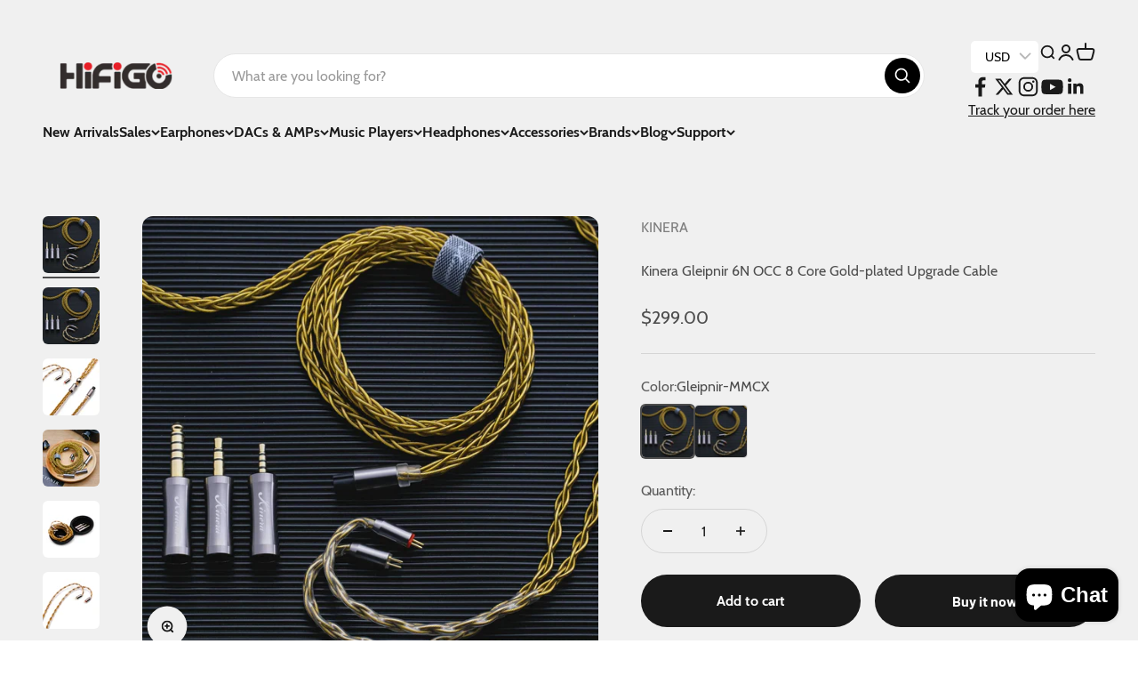

--- FILE ---
content_type: text/html; charset=utf-8
request_url: https://hifigo.com/products/kinera-gleipnir
body_size: 77410
content:
<!doctype html>

<html lang="en" dir="ltr">
  <head>
    <meta charset="utf-8">
    <meta name="viewport" content="width=device-width, initial-scale=1.0, height=device-height, minimum-scale=1.0, maximum-scale=1.0">
    <meta name="theme-color" content="#f0f0f0">

    <title>Kinera Gleipnir 6N OCC 8 Core Gold-plated Upgrade Cable</title><meta name="description" content="Buy Kinera Gleipnir 6N OCC 8 Core Gold-plated Upgrade Cable Free shipping on HiFiGo, you can enjoy a year warranty and the best after-sales service."><link rel="canonical" href="https://hifigo.com/products/kinera-gleipnir"><link rel="shortcut icon" href="//hifigo.com/cdn/shop/files/3_c710835f-5fd2-4724-b722-d7dd71e5f847.png?v=1613666766&width=96">
      <link rel="apple-touch-icon" href="//hifigo.com/cdn/shop/files/3_c710835f-5fd2-4724-b722-d7dd71e5f847.png?v=1613666766&width=180"><link rel="preconnect" href="https://cdn.shopify.com">
    <link rel="preconnect" href="https://fonts.shopifycdn.com" crossorigin>
    <link rel="dns-prefetch" href="https://productreviews.shopifycdn.com"><link rel="preload" href="//hifigo.com/cdn/fonts/barlow/barlow_n7.691d1d11f150e857dcbc1c10ef03d825bc378d81.woff2" as="font" type="font/woff2" crossorigin><link rel="preload" href="//hifigo.com/cdn/fonts/barlow/barlow_n4.038c60d7ea9ddb238b2f64ba6f463ba6c0b5e5ad.woff2" as="font" type="font/woff2" crossorigin><meta property="og:type" content="product">
  <meta property="og:title" content="Kinera Gleipnir 6N OCC 8 Core Gold-plated Upgrade Cable">
  <meta property="product:price:amount" content="299.00">
  <meta property="product:price:currency" content="USD">
  <meta property="product:availability" content="in stock"><meta property="og:image" content="http://hifigo.com/cdn/shop/products/kinera-gleipnir-6n-occ-8-core-gold-plated-upgrade-cable-hifigo-880996.jpg?v=1648885506&width=2048">
  <meta property="og:image:secure_url" content="https://hifigo.com/cdn/shop/products/kinera-gleipnir-6n-occ-8-core-gold-plated-upgrade-cable-hifigo-880996.jpg?v=1648885506&width=2048">
  <meta property="og:image:width" content="1500">
  <meta property="og:image:height" content="1500"><meta property="og:description" content="Buy Kinera Gleipnir 6N OCC 8 Core Gold-plated Upgrade Cable Free shipping on HiFiGo, you can enjoy a year warranty and the best after-sales service."><meta property="og:url" content="https://hifigo.com/products/kinera-gleipnir">
<meta property="og:site_name" content="HiFiGo"><meta name="twitter:card" content="summary"><meta name="twitter:title" content="Kinera Gleipnir 6N OCC 8 Core Gold-plated Upgrade Cable">
  <meta name="twitter:description" content="
 


"><meta name="twitter:image" content="https://hifigo.com/cdn/shop/products/kinera-gleipnir-6n-occ-8-core-gold-plated-upgrade-cable-hifigo-880996.jpg?crop=center&height=1200&v=1648885506&width=1200">
  <meta name="twitter:image:alt" content="Kinera Gleipnir 6N OCC 8 Core Gold-plated Upgrade Cable HiFiGo "><script async crossorigin fetchpriority="high" src="/cdn/shopifycloud/importmap-polyfill/es-modules-shim.2.4.0.js"></script>
<script type="application/ld+json">{"@context":"http:\/\/schema.org\/","@id":"\/products\/kinera-gleipnir#product","@type":"ProductGroup","brand":{"@type":"Brand","name":"KINERA"},"category":"","description":"\n \n\n\n","hasVariant":[{"@id":"\/products\/kinera-gleipnir?variant=46609003315439#variant","@type":"Product","image":"https:\/\/hifigo.com\/cdn\/shop\/products\/kinera-gleipnir-6n-occ-8-core-gold-plated-upgrade-cable-hifigo-880996.jpg?v=1648885506\u0026width=1920","name":"Kinera Gleipnir 6N OCC 8 Core Gold-plated Upgrade Cable - Gleipnir-MMCX","offers":{"@id":"\/products\/kinera-gleipnir?variant=46609003315439#offer","@type":"Offer","availability":"http:\/\/schema.org\/InStock","price":"299.00","priceCurrency":"USD","url":"https:\/\/hifigo.com\/products\/kinera-gleipnir?variant=46609003315439"},"sku":"HG0021588CN"},{"@id":"\/products\/kinera-gleipnir?variant=46609003348207#variant","@type":"Product","image":"https:\/\/hifigo.com\/cdn\/shop\/products\/kinera-gleipnir-6n-occ-8-core-gold-plated-upgrade-cable-hifigo-880996.jpg?v=1648885506\u0026width=1920","name":"Kinera Gleipnir 6N OCC 8 Core Gold-plated Upgrade Cable - Gleipnir-0.78 2 Pin","offers":{"@id":"\/products\/kinera-gleipnir?variant=46609003348207#offer","@type":"Offer","availability":"http:\/\/schema.org\/InStock","price":"299.00","priceCurrency":"USD","url":"https:\/\/hifigo.com\/products\/kinera-gleipnir?variant=46609003348207"},"sku":"HG0021588CN1"}],"name":"Kinera Gleipnir 6N OCC 8 Core Gold-plated Upgrade Cable","productGroupID":"7287340040366","url":"https:\/\/hifigo.com\/products\/kinera-gleipnir"}</script><script type="application/ld+json">
  {
    "@context": "https://schema.org",
    "@type": "BreadcrumbList",
    "itemListElement": [{
        "@type": "ListItem",
        "position": 1,
        "name": "Home",
        "item": "https://hifigo.com"
      },{
            "@type": "ListItem",
            "position": 2,
            "name": "Kinera Gleipnir 6N OCC 8 Core Gold-plated Upgrade Cable",
            "item": "https://hifigo.com/products/kinera-gleipnir"
          }]
  }
</script><style>/* Typography (heading) */
  @font-face {
  font-family: Barlow;
  font-weight: 700;
  font-style: normal;
  font-display: fallback;
  src: url("//hifigo.com/cdn/fonts/barlow/barlow_n7.691d1d11f150e857dcbc1c10ef03d825bc378d81.woff2") format("woff2"),
       url("//hifigo.com/cdn/fonts/barlow/barlow_n7.4fdbb1cb7da0e2c2f88492243ffa2b4f91924840.woff") format("woff");
}

@font-face {
  font-family: Barlow;
  font-weight: 700;
  font-style: italic;
  font-display: fallback;
  src: url("//hifigo.com/cdn/fonts/barlow/barlow_i7.50e19d6cc2ba5146fa437a5a7443c76d5d730103.woff2") format("woff2"),
       url("//hifigo.com/cdn/fonts/barlow/barlow_i7.47e9f98f1b094d912e6fd631cc3fe93d9f40964f.woff") format("woff");
}

/* Typography (body) */
  @font-face {
  font-family: Barlow;
  font-weight: 400;
  font-style: normal;
  font-display: fallback;
  src: url("//hifigo.com/cdn/fonts/barlow/barlow_n4.038c60d7ea9ddb238b2f64ba6f463ba6c0b5e5ad.woff2") format("woff2"),
       url("//hifigo.com/cdn/fonts/barlow/barlow_n4.074a9f2b990b38aec7d56c68211821e455b6d075.woff") format("woff");
}

@font-face {
  font-family: Barlow;
  font-weight: 400;
  font-style: italic;
  font-display: fallback;
  src: url("//hifigo.com/cdn/fonts/barlow/barlow_i4.8c59b6445f83f078b3520bad98b24d859431b377.woff2") format("woff2"),
       url("//hifigo.com/cdn/fonts/barlow/barlow_i4.bf7e6d69237bd02188410034976892368fd014c0.woff") format("woff");
}

@font-face {
  font-family: Barlow;
  font-weight: 700;
  font-style: normal;
  font-display: fallback;
  src: url("//hifigo.com/cdn/fonts/barlow/barlow_n7.691d1d11f150e857dcbc1c10ef03d825bc378d81.woff2") format("woff2"),
       url("//hifigo.com/cdn/fonts/barlow/barlow_n7.4fdbb1cb7da0e2c2f88492243ffa2b4f91924840.woff") format("woff");
}

@font-face {
  font-family: Barlow;
  font-weight: 700;
  font-style: italic;
  font-display: fallback;
  src: url("//hifigo.com/cdn/fonts/barlow/barlow_i7.50e19d6cc2ba5146fa437a5a7443c76d5d730103.woff2") format("woff2"),
       url("//hifigo.com/cdn/fonts/barlow/barlow_i7.47e9f98f1b094d912e6fd631cc3fe93d9f40964f.woff") format("woff");
}

:root {
    /**
     * ---------------------------------------------------------------------
     * SPACING VARIABLES
     *
     * We are using a spacing inspired from frameworks like Tailwind CSS.
     * ---------------------------------------------------------------------
     */
    --spacing-0-5: 0.125rem; /* 2px */
    --spacing-1: 0.25rem; /* 4px */
    --spacing-1-5: 0.375rem; /* 6px */
    --spacing-2: 0.5rem; /* 8px */
    --spacing-2-5: 0.625rem; /* 10px */
    --spacing-3: 0.75rem; /* 12px */
    --spacing-3-5: 0.875rem; /* 14px */
    --spacing-4: 1rem; /* 16px */
    --spacing-4-5: 1.125rem; /* 18px */
    --spacing-5: 1.25rem; /* 20px */
    --spacing-5-5: 1.375rem; /* 22px */
    --spacing-6: 1.5rem; /* 24px */
    --spacing-6-5: 1.625rem; /* 26px */
    --spacing-7: 1.75rem; /* 28px */
    --spacing-7-5: 1.875rem; /* 30px */
    --spacing-8: 2rem; /* 32px */
    --spacing-8-5: 2.125rem; /* 34px */
    --spacing-9: 2.25rem; /* 36px */
    --spacing-9-5: 2.375rem; /* 38px */
    --spacing-10: 2.5rem; /* 40px */
    --spacing-11: 2.75rem; /* 44px */
    --spacing-12: 3rem; /* 48px */
    --spacing-14: 3.5rem; /* 56px */
    --spacing-16: 4rem; /* 64px */
    --spacing-18: 4.5rem; /* 72px */
    --spacing-20: 5rem; /* 80px */
    --spacing-24: 6rem; /* 96px */
    --spacing-28: 7rem; /* 112px */
    --spacing-32: 8rem; /* 128px */
    --spacing-36: 9rem; /* 144px */
    --spacing-40: 10rem; /* 160px */
    --spacing-44: 11rem; /* 176px */
    --spacing-48: 12rem; /* 192px */
    --spacing-52: 13rem; /* 208px */
    --spacing-56: 14rem; /* 224px */
    --spacing-60: 15rem; /* 240px */
    --spacing-64: 16rem; /* 256px */
    --spacing-72: 18rem; /* 288px */
    --spacing-80: 20rem; /* 320px */
    --spacing-96: 24rem; /* 384px */

    /* Container */
    --container-max-width: 1600px;
    --container-narrow-max-width: 1350px;
    --container-gutter: var(--spacing-5);
    --section-outer-spacing-block: var(--spacing-8);
    --section-inner-max-spacing-block: var(--spacing-8);
    --section-inner-spacing-inline: var(--container-gutter);
    --section-stack-spacing-block: var(--spacing-8);

    /* Grid gutter */
    --grid-gutter: var(--spacing-5);

    /* Product list settings */
    --product-list-row-gap: var(--spacing-8);
    --product-list-column-gap: var(--grid-gutter);

    /* Form settings */
    --input-gap: var(--spacing-2);
    --input-height: 2.625rem;
    --input-padding-inline: var(--spacing-4);

    /* Other sizes */
    --sticky-area-height: calc(var(--sticky-announcement-bar-enabled, 0) * var(--announcement-bar-height, 0px) + var(--sticky-header-enabled, 0) * var(--header-height, 0px));

    /* RTL support */
    --transform-logical-flip: 1;
    --transform-origin-start: left;
    --transform-origin-end: right;

    /**
     * ---------------------------------------------------------------------
     * TYPOGRAPHY
     * ---------------------------------------------------------------------
     */

    /* Font properties */
    --heading-font-family: Barlow, sans-serif;
    --heading-font-weight: 700;
    --heading-font-style: normal;
    --heading-text-transform: normal;
    --heading-letter-spacing: -0.02em;
    --text-font-family: Barlow, sans-serif;
    --text-font-weight: 400;
    --text-font-style: normal;
    --text-letter-spacing: 0.0em;

    /* Font sizes */
    --text-h0: 3rem;
    --text-h1: 2.5rem;
    --text-h2: 2rem;
    --text-h3: 1.5rem;
    --text-h4: 1.375rem;
    --text-h5: 1.125rem;
    --text-h6: 1rem;
    --text-xs: 0.6875rem;
    --text-sm: 0.75rem;
    --text-base: 0.875rem;
    --text-lg: 1.125rem;

    /**
     * ---------------------------------------------------------------------
     * COLORS
     * ---------------------------------------------------------------------
     */

    /* Color settings */--accent: 26 26 26;
    --text-primary: 26 26 26;
    --background-primary: 240 240 240;
    --dialog-background: 255 255 255;
    --border-color: var(--text-color, var(--text-primary)) / 0.12;

    /* Button colors */
    --button-background-primary: 26 26 26;
    --button-text-primary: 255 255 255;
    --button-background-secondary: 26 26 26;
    --button-text-secondary: 255 255 255;

    /* Status colors */
    --success-background: 224 244 232;
    --success-text: 0 163 65;
    --warning-background: 255 246 233;
    --warning-text: 255 183 74;
    --error-background: 254 231 231;
    --error-text: 248 58 58;

    /* Product colors */
    --on-sale-text: 248 58 58;
    --on-sale-badge-background: 248 58 58;
    --on-sale-badge-text: 255 255 255;
    --sold-out-badge-background: 0 0 0;
    --sold-out-badge-text: 255 255 255;
    --primary-badge-background: 128 60 238;
    --primary-badge-text: 255 255 255;
    --star-color: 255 183 74;
    --product-card-background: 255 255 255;
    --product-card-text: 26 26 26;

    /* Header colors */
    --header-background: 240 240 240;
    --header-text: 26 26 26;

    /* Footer colors */
    --footer-background: 255 255 255;
    --footer-text: 26 26 26;

    /* Rounded variables (used for border radius) */
    --rounded-xs: 0.25rem;
    --rounded-sm: 0.375rem;
    --rounded: 0.75rem;
    --rounded-lg: 1.5rem;
    --rounded-full: 9999px;

    --rounded-button: 3.75rem;
    --rounded-input: 0.5rem;

    /* Box shadow */
    --shadow-sm: 0 2px 8px rgb(var(--text-primary) / 0.1);
    --shadow: 0 5px 15px rgb(var(--text-primary) / 0.1);
    --shadow-md: 0 5px 30px rgb(var(--text-primary) / 0.1);
    --shadow-block: 0px 18px 50px rgb(var(--text-primary) / 0.1);

    /**
     * ---------------------------------------------------------------------
     * OTHER
     * ---------------------------------------------------------------------
     */

    --stagger-products-reveal-opacity: 0;
    --cursor-close-svg-url: url(//hifigo.com/cdn/shop/t/43/assets/cursor-close.svg?v=147174565022153725511768845272);
    --cursor-zoom-in-svg-url: url(//hifigo.com/cdn/shop/t/43/assets/cursor-zoom-in.svg?v=154953035094101115921768845272);
    --cursor-zoom-out-svg-url: url(//hifigo.com/cdn/shop/t/43/assets/cursor-zoom-out.svg?v=16155520337305705181768845272);
    --checkmark-svg-url: url(//hifigo.com/cdn/shop/t/43/assets/checkmark.svg?v=77552481021870063511768845272);
  }

  [dir="rtl"]:root {
    /* RTL support */
    --transform-logical-flip: -1;
    --transform-origin-start: right;
    --transform-origin-end: left;
  }

  @media screen and (min-width: 700px) {
    :root {
      /* Typography (font size) */
      --text-h0: 4rem;
      --text-h1: 3rem;
      --text-h2: 2.5rem;
      --text-h3: 2rem;
      --text-h4: 1.625rem;
      --text-h5: 1.25rem;
      --text-h6: 1.125rem;

      --text-xs: 0.75rem;
      --text-sm: 0.875rem;
      --text-base: 1.0rem;
      --text-lg: 1.25rem;

      /* Spacing */
      --container-gutter: 2rem;
      --section-outer-spacing-block: var(--spacing-12);
      --section-inner-max-spacing-block: var(--spacing-10);
      --section-inner-spacing-inline: var(--spacing-10);
      --section-stack-spacing-block: var(--spacing-10);

      /* Grid gutter */
      --grid-gutter: var(--spacing-6);

      /* Product list settings */
      --product-list-row-gap: var(--spacing-12);

      /* Form settings */
      --input-gap: 1rem;
      --input-height: 3.125rem;
      --input-padding-inline: var(--spacing-5);
    }
  }

  @media screen and (min-width: 1000px) {
    :root {
      /* Spacing settings */
      --container-gutter: var(--spacing-12);
      --section-outer-spacing-block: var(--spacing-14);
      --section-inner-max-spacing-block: var(--spacing-12);
      --section-inner-spacing-inline: var(--spacing-12);
      --section-stack-spacing-block: var(--spacing-10);
    }
  }

  @media screen and (min-width: 1150px) {
    :root {
      /* Spacing settings */
      --container-gutter: var(--spacing-12);
      --section-outer-spacing-block: var(--spacing-14);
      --section-inner-max-spacing-block: var(--spacing-12);
      --section-inner-spacing-inline: var(--spacing-12);
      --section-stack-spacing-block: var(--spacing-12);
    }
  }

  @media screen and (min-width: 1400px) {
    :root {
      /* Typography (font size) */
      --text-h0: 5rem;
      --text-h1: 3.75rem;
      --text-h2: 3rem;
      --text-h3: 2.25rem;
      --text-h4: 2rem;
      --text-h5: 1.5rem;
      --text-h6: 1.25rem;

      --section-outer-spacing-block: var(--spacing-16);
      --section-inner-max-spacing-block: var(--spacing-14);
      --section-inner-spacing-inline: var(--spacing-14);
    }
  }

  @media screen and (min-width: 1600px) {
    :root {
      --section-outer-spacing-block: var(--spacing-16);
      --section-inner-max-spacing-block: var(--spacing-16);
      --section-inner-spacing-inline: var(--spacing-16);
    }
  }

  /**
   * ---------------------------------------------------------------------
   * LIQUID DEPENDANT CSS
   *
   * Our main CSS is Liquid free, but some very specific features depend on
   * theme settings, so we have them here
   * ---------------------------------------------------------------------
   */@media screen and (pointer: fine) {
        .button:not([disabled]):hover, .btn:not([disabled]):hover, .shopify-payment-button__button--unbranded:not([disabled]):hover {
          --button-background-opacity: 0.85;
        }

        .button--subdued:not([disabled]):hover {
          --button-background: var(--text-color) / .05 !important;
        }
      }</style><script>
  // This allows to expose several variables to the global scope, to be used in scripts
  window.themeVariables = {
    settings: {
      showPageTransition: null,
      staggerProductsApparition: true,
      reduceDrawerAnimation: false,
      reduceMenuAnimation: false,
      headingApparition: "split_fade",
      pageType: "product",
      moneyFormat: "\u003cspan class=money\u003e${{amount}}\u003c\/span\u003e",
      moneyWithCurrencyFormat: "\u003cspan class=money\u003e${{amount}} USD\u003c\/span\u003e",
      currencyCodeEnabled: false,
      cartType: "popover",
      showDiscount: true,
      discountMode: "saving",
      pageBackground: "#f0f0f0",
      textColor: "#1a1a1a"
    },

    strings: {
      accessibilityClose: "Close",
      accessibilityNext: "Next",
      accessibilityPrevious: "Previous",
      closeGallery: "Close gallery",
      zoomGallery: "Zoom",
      errorGallery: "Image cannot be loaded",
      searchNoResults: "No results could be found.",
      addOrderNote: "Add order note",
      editOrderNote: "Edit order note",
      shippingEstimatorNoResults: "Sorry, we do not ship to your address.",
      shippingEstimatorOneResult: "There is one shipping rate for your address:",
      shippingEstimatorMultipleResults: "There are several shipping rates for your address:",
      shippingEstimatorError: "One or more error occurred while retrieving shipping rates:"
    },

    breakpoints: {
      'sm': 'screen and (min-width: 700px)',
      'md': 'screen and (min-width: 1000px)',
      'lg': 'screen and (min-width: 1150px)',
      'xl': 'screen and (min-width: 1400px)',

      'sm-max': 'screen and (max-width: 699px)',
      'md-max': 'screen and (max-width: 999px)',
      'lg-max': 'screen and (max-width: 1149px)',
      'xl-max': 'screen and (max-width: 1399px)'
    }
  };

  // For detecting native share
  document.documentElement.classList.add(`native-share--${navigator.share ? 'enabled' : 'disabled'}`);// We save the product ID in local storage to be eventually used for recently viewed section
    try {
      const recentlyViewedProducts = new Set(JSON.parse(localStorage.getItem('theme:recently-viewed-products') || '[]'));

      recentlyViewedProducts.delete(7287340040366); // Delete first to re-move the product
      recentlyViewedProducts.add(7287340040366);

      localStorage.setItem('theme:recently-viewed-products', JSON.stringify(Array.from(recentlyViewedProducts.values()).reverse()));
    } catch (e) {
      // Safari in private mode does not allow setting item, we silently fail
    }</script><script type="importmap">{
        "imports": {
          "vendor": "//hifigo.com/cdn/shop/t/43/assets/vendor.min.js?v=166563502121812900551768845272",
          "theme": "//hifigo.com/cdn/shop/t/43/assets/theme.js?v=13159901232634706651768845272",
          "photoswipe": "//hifigo.com/cdn/shop/t/43/assets/photoswipe.min.js?v=13374349288281597431768845272"
        }
      }
    </script>

    <script type="module" src="//hifigo.com/cdn/shop/t/43/assets/vendor.min.js?v=166563502121812900551768845272"></script>
    <script type="module" src="//hifigo.com/cdn/shop/t/43/assets/theme.js?v=13159901232634706651768845272"></script>

    <script>window.performance && window.performance.mark && window.performance.mark('shopify.content_for_header.start');</script><meta name="google-site-verification" content="hEgNgzJJtvvnp2TP7HAQ7_dq1dvVj-9F4UOwFJ9_op0">
<meta id="shopify-digital-wallet" name="shopify-digital-wallet" content="/3104538673/digital_wallets/dialog">
<meta name="shopify-checkout-api-token" content="4601c252f96e0604c37bfe331080ad18">
<meta id="in-context-paypal-metadata" data-shop-id="3104538673" data-venmo-supported="false" data-environment="production" data-locale="en_US" data-paypal-v4="true" data-currency="USD">
<link rel="alternate" type="application/json+oembed" href="https://hifigo.com/products/kinera-gleipnir.oembed">
<script async="async" src="/checkouts/internal/preloads.js?locale=en-US"></script>
<script id="shopify-features" type="application/json">{"accessToken":"4601c252f96e0604c37bfe331080ad18","betas":["rich-media-storefront-analytics"],"domain":"hifigo.com","predictiveSearch":true,"shopId":3104538673,"locale":"en"}</script>
<script>var Shopify = Shopify || {};
Shopify.shop = "hifigo.myshopify.com";
Shopify.locale = "en";
Shopify.currency = {"active":"USD","rate":"1.0"};
Shopify.country = "US";
Shopify.theme = {"name":"Copy of Impact by coffee","id":157598810351,"schema_name":"Impact","schema_version":"6.8.0","theme_store_id":1190,"role":"main"};
Shopify.theme.handle = "null";
Shopify.theme.style = {"id":null,"handle":null};
Shopify.cdnHost = "hifigo.com/cdn";
Shopify.routes = Shopify.routes || {};
Shopify.routes.root = "/";</script>
<script type="module">!function(o){(o.Shopify=o.Shopify||{}).modules=!0}(window);</script>
<script>!function(o){function n(){var o=[];function n(){o.push(Array.prototype.slice.apply(arguments))}return n.q=o,n}var t=o.Shopify=o.Shopify||{};t.loadFeatures=n(),t.autoloadFeatures=n()}(window);</script>
<script id="shop-js-analytics" type="application/json">{"pageType":"product"}</script>
<script defer="defer" async type="module" src="//hifigo.com/cdn/shopifycloud/shop-js/modules/v2/client.init-shop-cart-sync_BN7fPSNr.en.esm.js"></script>
<script defer="defer" async type="module" src="//hifigo.com/cdn/shopifycloud/shop-js/modules/v2/chunk.common_Cbph3Kss.esm.js"></script>
<script defer="defer" async type="module" src="//hifigo.com/cdn/shopifycloud/shop-js/modules/v2/chunk.modal_DKumMAJ1.esm.js"></script>
<script type="module">
  await import("//hifigo.com/cdn/shopifycloud/shop-js/modules/v2/client.init-shop-cart-sync_BN7fPSNr.en.esm.js");
await import("//hifigo.com/cdn/shopifycloud/shop-js/modules/v2/chunk.common_Cbph3Kss.esm.js");
await import("//hifigo.com/cdn/shopifycloud/shop-js/modules/v2/chunk.modal_DKumMAJ1.esm.js");

  window.Shopify.SignInWithShop?.initShopCartSync?.({"fedCMEnabled":true,"windoidEnabled":true});

</script>
<script>(function() {
  var isLoaded = false;
  function asyncLoad() {
    if (isLoaded) return;
    isLoaded = true;
    var urls = ["https:\/\/hifigo.com\/apps\/buckscc\/sdk.min.js?shop=hifigo.myshopify.com","\/\/searchserverapi.com\/widgets\/shopify\/init.js?a=9D5c9M5E2A\u0026shop=hifigo.myshopify.com","https:\/\/cdn.hextom.com\/js\/eventpromotionbar.js?shop=hifigo.myshopify.com","https:\/\/timer.good-apps.co\/storage\/js\/good_apps_timer-hifigo.myshopify.com.js?ver=78\u0026shop=hifigo.myshopify.com"];
    for (var i = 0; i < urls.length; i++) {
      var s = document.createElement('script');
      s.type = 'text/javascript';
      s.async = true;
      s.src = urls[i];
      var x = document.getElementsByTagName('script')[0];
      x.parentNode.insertBefore(s, x);
    }
  };
  if(window.attachEvent) {
    window.attachEvent('onload', asyncLoad);
  } else {
    window.addEventListener('load', asyncLoad, false);
  }
})();</script>
<script id="__st">var __st={"a":3104538673,"offset":-18000,"reqid":"fd086121-58bb-446b-8086-6182a290cf6b-1769730355","pageurl":"hifigo.com\/products\/kinera-gleipnir","u":"a6c6bbe55f9e","p":"product","rtyp":"product","rid":7287340040366};</script>
<script>window.ShopifyPaypalV4VisibilityTracking = true;</script>
<script id="captcha-bootstrap">!function(){'use strict';const t='contact',e='account',n='new_comment',o=[[t,t],['blogs',n],['comments',n],[t,'customer']],c=[[e,'customer_login'],[e,'guest_login'],[e,'recover_customer_password'],[e,'create_customer']],r=t=>t.map((([t,e])=>`form[action*='/${t}']:not([data-nocaptcha='true']) input[name='form_type'][value='${e}']`)).join(','),a=t=>()=>t?[...document.querySelectorAll(t)].map((t=>t.form)):[];function s(){const t=[...o],e=r(t);return a(e)}const i='password',u='form_key',d=['recaptcha-v3-token','g-recaptcha-response','h-captcha-response',i],f=()=>{try{return window.sessionStorage}catch{return}},m='__shopify_v',_=t=>t.elements[u];function p(t,e,n=!1){try{const o=window.sessionStorage,c=JSON.parse(o.getItem(e)),{data:r}=function(t){const{data:e,action:n}=t;return t[m]||n?{data:e,action:n}:{data:t,action:n}}(c);for(const[e,n]of Object.entries(r))t.elements[e]&&(t.elements[e].value=n);n&&o.removeItem(e)}catch(o){console.error('form repopulation failed',{error:o})}}const l='form_type',E='cptcha';function T(t){t.dataset[E]=!0}const w=window,h=w.document,L='Shopify',v='ce_forms',y='captcha';let A=!1;((t,e)=>{const n=(g='f06e6c50-85a8-45c8-87d0-21a2b65856fe',I='https://cdn.shopify.com/shopifycloud/storefront-forms-hcaptcha/ce_storefront_forms_captcha_hcaptcha.v1.5.2.iife.js',D={infoText:'Protected by hCaptcha',privacyText:'Privacy',termsText:'Terms'},(t,e,n)=>{const o=w[L][v],c=o.bindForm;if(c)return c(t,g,e,D).then(n);var r;o.q.push([[t,g,e,D],n]),r=I,A||(h.body.append(Object.assign(h.createElement('script'),{id:'captcha-provider',async:!0,src:r})),A=!0)});var g,I,D;w[L]=w[L]||{},w[L][v]=w[L][v]||{},w[L][v].q=[],w[L][y]=w[L][y]||{},w[L][y].protect=function(t,e){n(t,void 0,e),T(t)},Object.freeze(w[L][y]),function(t,e,n,w,h,L){const[v,y,A,g]=function(t,e,n){const i=e?o:[],u=t?c:[],d=[...i,...u],f=r(d),m=r(i),_=r(d.filter((([t,e])=>n.includes(e))));return[a(f),a(m),a(_),s()]}(w,h,L),I=t=>{const e=t.target;return e instanceof HTMLFormElement?e:e&&e.form},D=t=>v().includes(t);t.addEventListener('submit',(t=>{const e=I(t);if(!e)return;const n=D(e)&&!e.dataset.hcaptchaBound&&!e.dataset.recaptchaBound,o=_(e),c=g().includes(e)&&(!o||!o.value);(n||c)&&t.preventDefault(),c&&!n&&(function(t){try{if(!f())return;!function(t){const e=f();if(!e)return;const n=_(t);if(!n)return;const o=n.value;o&&e.removeItem(o)}(t);const e=Array.from(Array(32),(()=>Math.random().toString(36)[2])).join('');!function(t,e){_(t)||t.append(Object.assign(document.createElement('input'),{type:'hidden',name:u})),t.elements[u].value=e}(t,e),function(t,e){const n=f();if(!n)return;const o=[...t.querySelectorAll(`input[type='${i}']`)].map((({name:t})=>t)),c=[...d,...o],r={};for(const[a,s]of new FormData(t).entries())c.includes(a)||(r[a]=s);n.setItem(e,JSON.stringify({[m]:1,action:t.action,data:r}))}(t,e)}catch(e){console.error('failed to persist form',e)}}(e),e.submit())}));const S=(t,e)=>{t&&!t.dataset[E]&&(n(t,e.some((e=>e===t))),T(t))};for(const o of['focusin','change'])t.addEventListener(o,(t=>{const e=I(t);D(e)&&S(e,y())}));const B=e.get('form_key'),M=e.get(l),P=B&&M;t.addEventListener('DOMContentLoaded',(()=>{const t=y();if(P)for(const e of t)e.elements[l].value===M&&p(e,B);[...new Set([...A(),...v().filter((t=>'true'===t.dataset.shopifyCaptcha))])].forEach((e=>S(e,t)))}))}(h,new URLSearchParams(w.location.search),n,t,e,['guest_login'])})(!1,!0)}();</script>
<script integrity="sha256-4kQ18oKyAcykRKYeNunJcIwy7WH5gtpwJnB7kiuLZ1E=" data-source-attribution="shopify.loadfeatures" defer="defer" src="//hifigo.com/cdn/shopifycloud/storefront/assets/storefront/load_feature-a0a9edcb.js" crossorigin="anonymous"></script>
<script data-source-attribution="shopify.dynamic_checkout.dynamic.init">var Shopify=Shopify||{};Shopify.PaymentButton=Shopify.PaymentButton||{isStorefrontPortableWallets:!0,init:function(){window.Shopify.PaymentButton.init=function(){};var t=document.createElement("script");t.src="https://hifigo.com/cdn/shopifycloud/portable-wallets/latest/portable-wallets.en.js",t.type="module",document.head.appendChild(t)}};
</script>
<script data-source-attribution="shopify.dynamic_checkout.buyer_consent">
  function portableWalletsHideBuyerConsent(e){var t=document.getElementById("shopify-buyer-consent"),n=document.getElementById("shopify-subscription-policy-button");t&&n&&(t.classList.add("hidden"),t.setAttribute("aria-hidden","true"),n.removeEventListener("click",e))}function portableWalletsShowBuyerConsent(e){var t=document.getElementById("shopify-buyer-consent"),n=document.getElementById("shopify-subscription-policy-button");t&&n&&(t.classList.remove("hidden"),t.removeAttribute("aria-hidden"),n.addEventListener("click",e))}window.Shopify?.PaymentButton&&(window.Shopify.PaymentButton.hideBuyerConsent=portableWalletsHideBuyerConsent,window.Shopify.PaymentButton.showBuyerConsent=portableWalletsShowBuyerConsent);
</script>
<script>
  function portableWalletsCleanup(e){e&&e.src&&console.error("Failed to load portable wallets script "+e.src);var t=document.querySelectorAll("shopify-accelerated-checkout .shopify-payment-button__skeleton, shopify-accelerated-checkout-cart .wallet-cart-button__skeleton"),e=document.getElementById("shopify-buyer-consent");for(let e=0;e<t.length;e++)t[e].remove();e&&e.remove()}function portableWalletsNotLoadedAsModule(e){e instanceof ErrorEvent&&"string"==typeof e.message&&e.message.includes("import.meta")&&"string"==typeof e.filename&&e.filename.includes("portable-wallets")&&(window.removeEventListener("error",portableWalletsNotLoadedAsModule),window.Shopify.PaymentButton.failedToLoad=e,"loading"===document.readyState?document.addEventListener("DOMContentLoaded",window.Shopify.PaymentButton.init):window.Shopify.PaymentButton.init())}window.addEventListener("error",portableWalletsNotLoadedAsModule);
</script>

<script type="module" src="https://hifigo.com/cdn/shopifycloud/portable-wallets/latest/portable-wallets.en.js" onError="portableWalletsCleanup(this)" crossorigin="anonymous"></script>
<script nomodule>
  document.addEventListener("DOMContentLoaded", portableWalletsCleanup);
</script>

<link id="shopify-accelerated-checkout-styles" rel="stylesheet" media="screen" href="https://hifigo.com/cdn/shopifycloud/portable-wallets/latest/accelerated-checkout-backwards-compat.css" crossorigin="anonymous">
<style id="shopify-accelerated-checkout-cart">
        #shopify-buyer-consent {
  margin-top: 1em;
  display: inline-block;
  width: 100%;
}

#shopify-buyer-consent.hidden {
  display: none;
}

#shopify-subscription-policy-button {
  background: none;
  border: none;
  padding: 0;
  text-decoration: underline;
  font-size: inherit;
  cursor: pointer;
}

#shopify-subscription-policy-button::before {
  box-shadow: none;
}

      </style>

<script>window.performance && window.performance.mark && window.performance.mark('shopify.content_for_header.end');</script>

<script src="//hifigo.com/cdn/shop/t/36/assets/empire.js?v=135417200705579701721711293272" data-scripts="" data-shopify-api-url="//hifigo.com/cdn/shopifycloud/shopify/assets/themes_support/api.jquery-5c7ec8e704495947a6ad26f717237512a227840fb65bdc0a32b7de1521602445.js" data-shopify-countries="/services/javascripts/countries.js" data-shopify-common="//hifigo.com/cdn/shopifycloud/shopify/assets/themes_support/shopify_common-33bb9d312118840468a53f36b59c62c1e8f2b7d1a0a77250db9e300441827470.js" data-shopify-cart="//hifigo.com/cdn/shop/t/36/assets/jquery.cart.js?11020" data-pxu-polyfills="//hifigo.com/cdn/shop/t/36/assets/polyfills.js?v=179278358107670677661711293001">
    </script><link href="//hifigo.com/cdn/shop/t/43/assets/theme.css?v=119425756489808733931768845272" rel="stylesheet" type="text/css" media="all" /><link href="//hifigo.com/cdn/shop/t/43/assets/new-style.css?v=164862046124940442801768845272" rel="stylesheet" type="text/css" media="all" /><!-- BEGIN app block: shopify://apps/oxi-social-login/blocks/social-login-embed/24ad60bc-8f09-42fa-807e-e5eda0fdae17 -->



<!-- END app block --><!-- BEGIN app block: shopify://apps/frequently-bought/blocks/app-embed-block/b1a8cbea-c844-4842-9529-7c62dbab1b1f --><script>
    window.codeblackbelt = window.codeblackbelt || {};
    window.codeblackbelt.shop = window.codeblackbelt.shop || 'hifigo.myshopify.com';
    
        window.codeblackbelt.productId = 7287340040366;</script><script src="//cdn.codeblackbelt.com/widgets/frequently-bought-together/main.min.js?version=2026012918-0500" async></script>
 <!-- END app block --><!-- BEGIN app block: shopify://apps/bucks/blocks/app-embed/4f0a9b06-9da4-4a49-b378-2de9d23a3af3 -->
<script>
  window.bucksCC = window.bucksCC || {};
  window.bucksCC.metaConfig = {};
  window.bucksCC.reConvert = function() {};
  "function" != typeof Object.assign && (Object.assign = function(n) {
    if (null == n) 
      throw new TypeError("Cannot convert undefined or null to object");
    



    for (var r = Object(n), t = 1; t < arguments.length; t++) {
      var e = arguments[t];
      if (null != e) 
        for (var o in e) 
          e.hasOwnProperty(o) && (r[o] = e[o])
    }
    return r
  });

const bucks_validateJson = json => {
    let checkedJson;
    try {
        checkedJson = JSON.parse(json);
    } catch (error) { }
    return checkedJson;
};

  const bucks_encodedData = "[base64]";

  const bucks_myshopifyDomain = "hifigo.com";

  const decodedURI = atob(bucks_encodedData);
  const bucks_decodedString = decodeURIComponent(decodedURI);


  const bucks_parsedData = bucks_validateJson(bucks_decodedString) || {};
  Object.assign(window.bucksCC.metaConfig, {

    ... bucks_parsedData,
    money_format: "\u003cspan class=money\u003e${{amount}}\u003c\/span\u003e",
    money_with_currency_format: "\u003cspan class=money\u003e${{amount}} USD\u003c\/span\u003e",
    userCurrency: "USD"

  });
  window.bucksCC.reConvert = function() {};
  window.bucksCC.themeAppExtension = true;
  window.bucksCC.metaConfig.multiCurrencies = [];
  window.bucksCC.localization = {};
  
  

  window.bucksCC.localization.availableCountries = ["AF","AX","AL","DZ","AD","AO","AI","AG","AR","AM","AW","AU","AT","AZ","BS","BH","BD","BB","BY","BE","BZ","BJ","BM","BT","BO","BA","BW","BV","BR","IO","VG","BN","BG","BF","BI","KH","CM","CA","CV","BQ","KY","CF","TD","CL","CN","CX","CC","CO","KM","CG","CD","CK","CR","CI","HR","CW","CY","CZ","DK","DJ","DM","DO","EC","EG","SV","GQ","ER","EE","SZ","ET","FK","FO","FJ","FI","FR","GF","PF","TF","GA","GM","GE","DE","GH","GI","GR","GL","GD","GP","GT","GG","GN","GW","GY","HT","HM","HN","HK","HU","IS","IN","ID","IQ","IE","IL","IT","JM","JP","JE","JO","KZ","KE","KI","XK","KW","KG","LA","LV","LB","LS","LR","LY","LI","LT","LU","MO","MG","MW","MY","MV","ML","MT","MQ","MR","MU","YT","MX","MD","MC","MN","ME","MS","MA","MZ","MM","NA","NR","NP","NL","NC","NZ","NI","NE","NG","NU","NF","MK","NO","OM","PK","PS","PA","PG","PY","PE","PH","PN","PL","PT","QA","RE","RO","RU","RW","WS","SM","ST","SA","SN","RS","SC","SL","SG","SX","SK","SI","SB","SO","ZA","GS","KR","SS","ES","LK","BL","SH","KN","LC","MF","PM","VC","SD","SR","SJ","SE","CH","TW","TJ","TZ","TH","TL","TG","TK","TO","TT","TN","TR","TM","TC","TV","UM","UG","UA","AE","GB","US","UY","UZ","VU","VA","VE","VN","WF","EH","YE","ZM","ZW"];
  window.bucksCC.localization.availableLanguages = ["en"];

  
  window.bucksCC.metaConfig.multiCurrencies = "USD".split(',') || '';
  window.bucksCC.metaConfig.cartCurrency = "USD" || '';

  if ((((window || {}).bucksCC || {}).metaConfig || {}).instantLoader) {
    self.fetch || (self.fetch = function(e, n) {
      return n = n || {},
      new Promise(function(t, s) {
        var r = new XMLHttpRequest,
          o = [],
          u = [],
          i = {},
          a = function() {
            return {
              ok: 2 == (r.status / 100 | 0),
              statusText: r.statusText,
              status: r.status,
              url: r.responseURL,
              text: function() {
                return Promise.resolve(r.responseText)
              },
              json: function() {
                return Promise.resolve(JSON.parse(r.responseText))
              },
              blob: function() {
                return Promise.resolve(new Blob([r.response]))
              },
              clone: a,
              headers: {
                keys: function() {
                  return o
                },
                entries: function() {
                  return u
                },
                get: function(e) {
                  return i[e.toLowerCase()]
                },
                has: function(e) {
                  return e.toLowerCase() in i
                }
              }
            }
          };
        for (var c in r.open(n.method || "get", e, !0), r.onload = function() {
          r.getAllResponseHeaders().replace(/^(.*?):[^S\n]*([sS]*?)$/gm, function(e, n, t) {
            o.push(n = n.toLowerCase()),
            u.push([n, t]),
            i[n] = i[n]
              ? i[n] + "," + t
              : t
          }),
          t(a())
        },
        r.onerror = s,
        r.withCredentials = "include" == n.credentials,
        n.headers) 
          r.setRequestHeader(c, n.headers[c]);
        r.send(n.body || null)
      })
    });
    !function() {
      function t(t) {
        const e = document.createElement("style");
        e.innerText = t,
        document.head.appendChild(e)
      }
      function e(t) {
        const e = document.createElement("script");
        e.type = "text/javascript",
        e.text = t,
        document.head.appendChild(e),
        console.log("%cBUCKSCC: Instant Loader Activated ⚡️", "background: #1c64f6; color: #fff; font-size: 12px; font-weight:bold; padding: 5px 10px; border-radius: 3px")
      }
      let n = sessionStorage.getItem("bucksccHash");
      (
        n = n
          ? JSON.parse(n)
          : null
      )
        ? e(n)
        : fetch(`https://${bucks_myshopifyDomain}/apps/buckscc/sdk.min.js`, {mode: "no-cors"}).then(function(t) {
          return t.text()
        }).then(function(t) {
          if ((t || "").length > 100) {
            const o = JSON.stringify(t);
            sessionStorage.setItem("bucksccHash", o),
            n = t,
            e(t)
          }
        })
    }();
  }

  const themeAppExLoadEvent = new Event("BUCKSCC_THEME-APP-EXTENSION_LOADED", { bubbles: true, cancelable: false });

  // Dispatch the custom event on the window
  window.dispatchEvent(themeAppExLoadEvent);

</script><!-- END app block --><script src="https://cdn.shopify.com/extensions/019bc2d0-6182-7c57-a6b2-0b786d3800eb/event-promotion-bar-79/assets/eventpromotionbar.js" type="text/javascript" defer="defer"></script>
<script src="https://cdn.shopify.com/extensions/e8878072-2f6b-4e89-8082-94b04320908d/inbox-1254/assets/inbox-chat-loader.js" type="text/javascript" defer="defer"></script>
<script src="https://cdn.shopify.com/extensions/019ba2d3-5579-7382-9582-e9b49f858129/bucks-23/assets/widgetLoader.js" type="text/javascript" defer="defer"></script>
<link href="https://monorail-edge.shopifysvc.com" rel="dns-prefetch">
<script>(function(){if ("sendBeacon" in navigator && "performance" in window) {try {var session_token_from_headers = performance.getEntriesByType('navigation')[0].serverTiming.find(x => x.name == '_s').description;} catch {var session_token_from_headers = undefined;}var session_cookie_matches = document.cookie.match(/_shopify_s=([^;]*)/);var session_token_from_cookie = session_cookie_matches && session_cookie_matches.length === 2 ? session_cookie_matches[1] : "";var session_token = session_token_from_headers || session_token_from_cookie || "";function handle_abandonment_event(e) {var entries = performance.getEntries().filter(function(entry) {return /monorail-edge.shopifysvc.com/.test(entry.name);});if (!window.abandonment_tracked && entries.length === 0) {window.abandonment_tracked = true;var currentMs = Date.now();var navigation_start = performance.timing.navigationStart;var payload = {shop_id: 3104538673,url: window.location.href,navigation_start,duration: currentMs - navigation_start,session_token,page_type: "product"};window.navigator.sendBeacon("https://monorail-edge.shopifysvc.com/v1/produce", JSON.stringify({schema_id: "online_store_buyer_site_abandonment/1.1",payload: payload,metadata: {event_created_at_ms: currentMs,event_sent_at_ms: currentMs}}));}}window.addEventListener('pagehide', handle_abandonment_event);}}());</script>
<script id="web-pixels-manager-setup">(function e(e,d,r,n,o){if(void 0===o&&(o={}),!Boolean(null===(a=null===(i=window.Shopify)||void 0===i?void 0:i.analytics)||void 0===a?void 0:a.replayQueue)){var i,a;window.Shopify=window.Shopify||{};var t=window.Shopify;t.analytics=t.analytics||{};var s=t.analytics;s.replayQueue=[],s.publish=function(e,d,r){return s.replayQueue.push([e,d,r]),!0};try{self.performance.mark("wpm:start")}catch(e){}var l=function(){var e={modern:/Edge?\/(1{2}[4-9]|1[2-9]\d|[2-9]\d{2}|\d{4,})\.\d+(\.\d+|)|Firefox\/(1{2}[4-9]|1[2-9]\d|[2-9]\d{2}|\d{4,})\.\d+(\.\d+|)|Chrom(ium|e)\/(9{2}|\d{3,})\.\d+(\.\d+|)|(Maci|X1{2}).+ Version\/(15\.\d+|(1[6-9]|[2-9]\d|\d{3,})\.\d+)([,.]\d+|)( \(\w+\)|)( Mobile\/\w+|) Safari\/|Chrome.+OPR\/(9{2}|\d{3,})\.\d+\.\d+|(CPU[ +]OS|iPhone[ +]OS|CPU[ +]iPhone|CPU IPhone OS|CPU iPad OS)[ +]+(15[._]\d+|(1[6-9]|[2-9]\d|\d{3,})[._]\d+)([._]\d+|)|Android:?[ /-](13[3-9]|1[4-9]\d|[2-9]\d{2}|\d{4,})(\.\d+|)(\.\d+|)|Android.+Firefox\/(13[5-9]|1[4-9]\d|[2-9]\d{2}|\d{4,})\.\d+(\.\d+|)|Android.+Chrom(ium|e)\/(13[3-9]|1[4-9]\d|[2-9]\d{2}|\d{4,})\.\d+(\.\d+|)|SamsungBrowser\/([2-9]\d|\d{3,})\.\d+/,legacy:/Edge?\/(1[6-9]|[2-9]\d|\d{3,})\.\d+(\.\d+|)|Firefox\/(5[4-9]|[6-9]\d|\d{3,})\.\d+(\.\d+|)|Chrom(ium|e)\/(5[1-9]|[6-9]\d|\d{3,})\.\d+(\.\d+|)([\d.]+$|.*Safari\/(?![\d.]+ Edge\/[\d.]+$))|(Maci|X1{2}).+ Version\/(10\.\d+|(1[1-9]|[2-9]\d|\d{3,})\.\d+)([,.]\d+|)( \(\w+\)|)( Mobile\/\w+|) Safari\/|Chrome.+OPR\/(3[89]|[4-9]\d|\d{3,})\.\d+\.\d+|(CPU[ +]OS|iPhone[ +]OS|CPU[ +]iPhone|CPU IPhone OS|CPU iPad OS)[ +]+(10[._]\d+|(1[1-9]|[2-9]\d|\d{3,})[._]\d+)([._]\d+|)|Android:?[ /-](13[3-9]|1[4-9]\d|[2-9]\d{2}|\d{4,})(\.\d+|)(\.\d+|)|Mobile Safari.+OPR\/([89]\d|\d{3,})\.\d+\.\d+|Android.+Firefox\/(13[5-9]|1[4-9]\d|[2-9]\d{2}|\d{4,})\.\d+(\.\d+|)|Android.+Chrom(ium|e)\/(13[3-9]|1[4-9]\d|[2-9]\d{2}|\d{4,})\.\d+(\.\d+|)|Android.+(UC? ?Browser|UCWEB|U3)[ /]?(15\.([5-9]|\d{2,})|(1[6-9]|[2-9]\d|\d{3,})\.\d+)\.\d+|SamsungBrowser\/(5\.\d+|([6-9]|\d{2,})\.\d+)|Android.+MQ{2}Browser\/(14(\.(9|\d{2,})|)|(1[5-9]|[2-9]\d|\d{3,})(\.\d+|))(\.\d+|)|K[Aa][Ii]OS\/(3\.\d+|([4-9]|\d{2,})\.\d+)(\.\d+|)/},d=e.modern,r=e.legacy,n=navigator.userAgent;return n.match(d)?"modern":n.match(r)?"legacy":"unknown"}(),u="modern"===l?"modern":"legacy",c=(null!=n?n:{modern:"",legacy:""})[u],f=function(e){return[e.baseUrl,"/wpm","/b",e.hashVersion,"modern"===e.buildTarget?"m":"l",".js"].join("")}({baseUrl:d,hashVersion:r,buildTarget:u}),m=function(e){var d=e.version,r=e.bundleTarget,n=e.surface,o=e.pageUrl,i=e.monorailEndpoint;return{emit:function(e){var a=e.status,t=e.errorMsg,s=(new Date).getTime(),l=JSON.stringify({metadata:{event_sent_at_ms:s},events:[{schema_id:"web_pixels_manager_load/3.1",payload:{version:d,bundle_target:r,page_url:o,status:a,surface:n,error_msg:t},metadata:{event_created_at_ms:s}}]});if(!i)return console&&console.warn&&console.warn("[Web Pixels Manager] No Monorail endpoint provided, skipping logging."),!1;try{return self.navigator.sendBeacon.bind(self.navigator)(i,l)}catch(e){}var u=new XMLHttpRequest;try{return u.open("POST",i,!0),u.setRequestHeader("Content-Type","text/plain"),u.send(l),!0}catch(e){return console&&console.warn&&console.warn("[Web Pixels Manager] Got an unhandled error while logging to Monorail."),!1}}}}({version:r,bundleTarget:l,surface:e.surface,pageUrl:self.location.href,monorailEndpoint:e.monorailEndpoint});try{o.browserTarget=l,function(e){var d=e.src,r=e.async,n=void 0===r||r,o=e.onload,i=e.onerror,a=e.sri,t=e.scriptDataAttributes,s=void 0===t?{}:t,l=document.createElement("script"),u=document.querySelector("head"),c=document.querySelector("body");if(l.async=n,l.src=d,a&&(l.integrity=a,l.crossOrigin="anonymous"),s)for(var f in s)if(Object.prototype.hasOwnProperty.call(s,f))try{l.dataset[f]=s[f]}catch(e){}if(o&&l.addEventListener("load",o),i&&l.addEventListener("error",i),u)u.appendChild(l);else{if(!c)throw new Error("Did not find a head or body element to append the script");c.appendChild(l)}}({src:f,async:!0,onload:function(){if(!function(){var e,d;return Boolean(null===(d=null===(e=window.Shopify)||void 0===e?void 0:e.analytics)||void 0===d?void 0:d.initialized)}()){var d=window.webPixelsManager.init(e)||void 0;if(d){var r=window.Shopify.analytics;r.replayQueue.forEach((function(e){var r=e[0],n=e[1],o=e[2];d.publishCustomEvent(r,n,o)})),r.replayQueue=[],r.publish=d.publishCustomEvent,r.visitor=d.visitor,r.initialized=!0}}},onerror:function(){return m.emit({status:"failed",errorMsg:"".concat(f," has failed to load")})},sri:function(e){var d=/^sha384-[A-Za-z0-9+/=]+$/;return"string"==typeof e&&d.test(e)}(c)?c:"",scriptDataAttributes:o}),m.emit({status:"loading"})}catch(e){m.emit({status:"failed",errorMsg:(null==e?void 0:e.message)||"Unknown error"})}}})({shopId: 3104538673,storefrontBaseUrl: "https://hifigo.com",extensionsBaseUrl: "https://extensions.shopifycdn.com/cdn/shopifycloud/web-pixels-manager",monorailEndpoint: "https://monorail-edge.shopifysvc.com/unstable/produce_batch",surface: "storefront-renderer",enabledBetaFlags: ["2dca8a86"],webPixelsConfigList: [{"id":"737804527","configuration":"{\"publicKey\":\"pub_11a93ab364ac28a83357\",\"apiUrl\":\"https:\\\/\\\/tracking.refersion.com\"}","eventPayloadVersion":"v1","runtimeContext":"STRICT","scriptVersion":"0fb80394591dba97de0fece487c9c5e4","type":"APP","apiClientId":147004,"privacyPurposes":["ANALYTICS","SALE_OF_DATA"],"dataSharingAdjustments":{"protectedCustomerApprovalScopes":["read_customer_email","read_customer_name","read_customer_personal_data"]}},{"id":"434307311","configuration":"{\"config\":\"{\\\"pixel_id\\\":\\\"AW-721155247\\\",\\\"target_country\\\":\\\"US\\\",\\\"gtag_events\\\":[{\\\"type\\\":\\\"search\\\",\\\"action_label\\\":\\\"AW-721155247\\\/H-9wCJuklqkBEK_p79cC\\\"},{\\\"type\\\":\\\"begin_checkout\\\",\\\"action_label\\\":\\\"AW-721155247\\\/g8RuCJiklqkBEK_p79cC\\\"},{\\\"type\\\":\\\"view_item\\\",\\\"action_label\\\":[\\\"AW-721155247\\\/C5J3CJKklqkBEK_p79cC\\\",\\\"MC-SEWL1W4CDL\\\"]},{\\\"type\\\":\\\"purchase\\\",\\\"action_label\\\":[\\\"AW-721155247\\\/ZxxJCI-klqkBEK_p79cC\\\",\\\"MC-SEWL1W4CDL\\\"]},{\\\"type\\\":\\\"page_view\\\",\\\"action_label\\\":[\\\"AW-721155247\\\/D3fsCIyklqkBEK_p79cC\\\",\\\"MC-SEWL1W4CDL\\\"]},{\\\"type\\\":\\\"add_payment_info\\\",\\\"action_label\\\":\\\"AW-721155247\\\/OZOUCJ6klqkBEK_p79cC\\\"},{\\\"type\\\":\\\"add_to_cart\\\",\\\"action_label\\\":\\\"AW-721155247\\\/UEbaCJWklqkBEK_p79cC\\\"}],\\\"enable_monitoring_mode\\\":false}\"}","eventPayloadVersion":"v1","runtimeContext":"OPEN","scriptVersion":"b2a88bafab3e21179ed38636efcd8a93","type":"APP","apiClientId":1780363,"privacyPurposes":[],"dataSharingAdjustments":{"protectedCustomerApprovalScopes":["read_customer_address","read_customer_email","read_customer_name","read_customer_personal_data","read_customer_phone"]}},{"id":"264732911","configuration":"{\"apiKey\":\"9D5c9M5E2A\", \"host\":\"searchserverapi.com\"}","eventPayloadVersion":"v1","runtimeContext":"STRICT","scriptVersion":"5559ea45e47b67d15b30b79e7c6719da","type":"APP","apiClientId":578825,"privacyPurposes":["ANALYTICS"],"dataSharingAdjustments":{"protectedCustomerApprovalScopes":["read_customer_personal_data"]}},{"id":"66978031","eventPayloadVersion":"v1","runtimeContext":"LAX","scriptVersion":"1","type":"CUSTOM","privacyPurposes":["MARKETING"],"name":"Meta pixel (migrated)"},{"id":"87163119","eventPayloadVersion":"v1","runtimeContext":"LAX","scriptVersion":"1","type":"CUSTOM","privacyPurposes":["ANALYTICS"],"name":"Google Analytics tag (migrated)"},{"id":"shopify-app-pixel","configuration":"{}","eventPayloadVersion":"v1","runtimeContext":"STRICT","scriptVersion":"0450","apiClientId":"shopify-pixel","type":"APP","privacyPurposes":["ANALYTICS","MARKETING"]},{"id":"shopify-custom-pixel","eventPayloadVersion":"v1","runtimeContext":"LAX","scriptVersion":"0450","apiClientId":"shopify-pixel","type":"CUSTOM","privacyPurposes":["ANALYTICS","MARKETING"]}],isMerchantRequest: false,initData: {"shop":{"name":"HiFiGo","paymentSettings":{"currencyCode":"USD"},"myshopifyDomain":"hifigo.myshopify.com","countryCode":"HK","storefrontUrl":"https:\/\/hifigo.com"},"customer":null,"cart":null,"checkout":null,"productVariants":[{"price":{"amount":299.0,"currencyCode":"USD"},"product":{"title":"Kinera Gleipnir 6N OCC 8 Core Gold-plated Upgrade Cable","vendor":"KINERA","id":"7287340040366","untranslatedTitle":"Kinera Gleipnir 6N OCC 8 Core Gold-plated Upgrade Cable","url":"\/products\/kinera-gleipnir","type":""},"id":"46609003315439","image":{"src":"\/\/hifigo.com\/cdn\/shop\/products\/kinera-gleipnir-6n-occ-8-core-gold-plated-upgrade-cable-hifigo-880996.jpg?v=1648885506"},"sku":"HG0021588CN","title":"Gleipnir-MMCX","untranslatedTitle":"Gleipnir-MMCX"},{"price":{"amount":299.0,"currencyCode":"USD"},"product":{"title":"Kinera Gleipnir 6N OCC 8 Core Gold-plated Upgrade Cable","vendor":"KINERA","id":"7287340040366","untranslatedTitle":"Kinera Gleipnir 6N OCC 8 Core Gold-plated Upgrade Cable","url":"\/products\/kinera-gleipnir","type":""},"id":"46609003348207","image":{"src":"\/\/hifigo.com\/cdn\/shop\/products\/kinera-gleipnir-6n-occ-8-core-gold-plated-upgrade-cable-hifigo-880996.jpg?v=1648885506"},"sku":"HG0021588CN1","title":"Gleipnir-0.78 2 Pin","untranslatedTitle":"Gleipnir-0.78 2 Pin"}],"purchasingCompany":null},},"https://hifigo.com/cdn","1d2a099fw23dfb22ep557258f5m7a2edbae",{"modern":"","legacy":""},{"shopId":"3104538673","storefrontBaseUrl":"https:\/\/hifigo.com","extensionBaseUrl":"https:\/\/extensions.shopifycdn.com\/cdn\/shopifycloud\/web-pixels-manager","surface":"storefront-renderer","enabledBetaFlags":"[\"2dca8a86\"]","isMerchantRequest":"false","hashVersion":"1d2a099fw23dfb22ep557258f5m7a2edbae","publish":"custom","events":"[[\"page_viewed\",{}],[\"product_viewed\",{\"productVariant\":{\"price\":{\"amount\":299.0,\"currencyCode\":\"USD\"},\"product\":{\"title\":\"Kinera Gleipnir 6N OCC 8 Core Gold-plated Upgrade Cable\",\"vendor\":\"KINERA\",\"id\":\"7287340040366\",\"untranslatedTitle\":\"Kinera Gleipnir 6N OCC 8 Core Gold-plated Upgrade Cable\",\"url\":\"\/products\/kinera-gleipnir\",\"type\":\"\"},\"id\":\"46609003315439\",\"image\":{\"src\":\"\/\/hifigo.com\/cdn\/shop\/products\/kinera-gleipnir-6n-occ-8-core-gold-plated-upgrade-cable-hifigo-880996.jpg?v=1648885506\"},\"sku\":\"HG0021588CN\",\"title\":\"Gleipnir-MMCX\",\"untranslatedTitle\":\"Gleipnir-MMCX\"}}]]"});</script><script>
  window.ShopifyAnalytics = window.ShopifyAnalytics || {};
  window.ShopifyAnalytics.meta = window.ShopifyAnalytics.meta || {};
  window.ShopifyAnalytics.meta.currency = 'USD';
  var meta = {"product":{"id":7287340040366,"gid":"gid:\/\/shopify\/Product\/7287340040366","vendor":"KINERA","type":"","handle":"kinera-gleipnir","variants":[{"id":46609003315439,"price":29900,"name":"Kinera Gleipnir 6N OCC 8 Core Gold-plated Upgrade Cable - Gleipnir-MMCX","public_title":"Gleipnir-MMCX","sku":"HG0021588CN"},{"id":46609003348207,"price":29900,"name":"Kinera Gleipnir 6N OCC 8 Core Gold-plated Upgrade Cable - Gleipnir-0.78 2 Pin","public_title":"Gleipnir-0.78 2 Pin","sku":"HG0021588CN1"}],"remote":false},"page":{"pageType":"product","resourceType":"product","resourceId":7287340040366,"requestId":"fd086121-58bb-446b-8086-6182a290cf6b-1769730355"}};
  for (var attr in meta) {
    window.ShopifyAnalytics.meta[attr] = meta[attr];
  }
</script>
<script class="analytics">
  (function () {
    var customDocumentWrite = function(content) {
      var jquery = null;

      if (window.jQuery) {
        jquery = window.jQuery;
      } else if (window.Checkout && window.Checkout.$) {
        jquery = window.Checkout.$;
      }

      if (jquery) {
        jquery('body').append(content);
      }
    };

    var hasLoggedConversion = function(token) {
      if (token) {
        return document.cookie.indexOf('loggedConversion=' + token) !== -1;
      }
      return false;
    }

    var setCookieIfConversion = function(token) {
      if (token) {
        var twoMonthsFromNow = new Date(Date.now());
        twoMonthsFromNow.setMonth(twoMonthsFromNow.getMonth() + 2);

        document.cookie = 'loggedConversion=' + token + '; expires=' + twoMonthsFromNow;
      }
    }

    var trekkie = window.ShopifyAnalytics.lib = window.trekkie = window.trekkie || [];
    if (trekkie.integrations) {
      return;
    }
    trekkie.methods = [
      'identify',
      'page',
      'ready',
      'track',
      'trackForm',
      'trackLink'
    ];
    trekkie.factory = function(method) {
      return function() {
        var args = Array.prototype.slice.call(arguments);
        args.unshift(method);
        trekkie.push(args);
        return trekkie;
      };
    };
    for (var i = 0; i < trekkie.methods.length; i++) {
      var key = trekkie.methods[i];
      trekkie[key] = trekkie.factory(key);
    }
    trekkie.load = function(config) {
      trekkie.config = config || {};
      trekkie.config.initialDocumentCookie = document.cookie;
      var first = document.getElementsByTagName('script')[0];
      var script = document.createElement('script');
      script.type = 'text/javascript';
      script.onerror = function(e) {
        var scriptFallback = document.createElement('script');
        scriptFallback.type = 'text/javascript';
        scriptFallback.onerror = function(error) {
                var Monorail = {
      produce: function produce(monorailDomain, schemaId, payload) {
        var currentMs = new Date().getTime();
        var event = {
          schema_id: schemaId,
          payload: payload,
          metadata: {
            event_created_at_ms: currentMs,
            event_sent_at_ms: currentMs
          }
        };
        return Monorail.sendRequest("https://" + monorailDomain + "/v1/produce", JSON.stringify(event));
      },
      sendRequest: function sendRequest(endpointUrl, payload) {
        // Try the sendBeacon API
        if (window && window.navigator && typeof window.navigator.sendBeacon === 'function' && typeof window.Blob === 'function' && !Monorail.isIos12()) {
          var blobData = new window.Blob([payload], {
            type: 'text/plain'
          });

          if (window.navigator.sendBeacon(endpointUrl, blobData)) {
            return true;
          } // sendBeacon was not successful

        } // XHR beacon

        var xhr = new XMLHttpRequest();

        try {
          xhr.open('POST', endpointUrl);
          xhr.setRequestHeader('Content-Type', 'text/plain');
          xhr.send(payload);
        } catch (e) {
          console.log(e);
        }

        return false;
      },
      isIos12: function isIos12() {
        return window.navigator.userAgent.lastIndexOf('iPhone; CPU iPhone OS 12_') !== -1 || window.navigator.userAgent.lastIndexOf('iPad; CPU OS 12_') !== -1;
      }
    };
    Monorail.produce('monorail-edge.shopifysvc.com',
      'trekkie_storefront_load_errors/1.1',
      {shop_id: 3104538673,
      theme_id: 157598810351,
      app_name: "storefront",
      context_url: window.location.href,
      source_url: "//hifigo.com/cdn/s/trekkie.storefront.c59ea00e0474b293ae6629561379568a2d7c4bba.min.js"});

        };
        scriptFallback.async = true;
        scriptFallback.src = '//hifigo.com/cdn/s/trekkie.storefront.c59ea00e0474b293ae6629561379568a2d7c4bba.min.js';
        first.parentNode.insertBefore(scriptFallback, first);
      };
      script.async = true;
      script.src = '//hifigo.com/cdn/s/trekkie.storefront.c59ea00e0474b293ae6629561379568a2d7c4bba.min.js';
      first.parentNode.insertBefore(script, first);
    };
    trekkie.load(
      {"Trekkie":{"appName":"storefront","development":false,"defaultAttributes":{"shopId":3104538673,"isMerchantRequest":null,"themeId":157598810351,"themeCityHash":"10702755599587114513","contentLanguage":"en","currency":"USD","eventMetadataId":"09c61a4b-c21c-4838-8717-c95ae703213b"},"isServerSideCookieWritingEnabled":true,"monorailRegion":"shop_domain","enabledBetaFlags":["65f19447","b5387b81"]},"Session Attribution":{},"S2S":{"facebookCapiEnabled":false,"source":"trekkie-storefront-renderer","apiClientId":580111}}
    );

    var loaded = false;
    trekkie.ready(function() {
      if (loaded) return;
      loaded = true;

      window.ShopifyAnalytics.lib = window.trekkie;

      var originalDocumentWrite = document.write;
      document.write = customDocumentWrite;
      try { window.ShopifyAnalytics.merchantGoogleAnalytics.call(this); } catch(error) {};
      document.write = originalDocumentWrite;

      window.ShopifyAnalytics.lib.page(null,{"pageType":"product","resourceType":"product","resourceId":7287340040366,"requestId":"fd086121-58bb-446b-8086-6182a290cf6b-1769730355","shopifyEmitted":true});

      var match = window.location.pathname.match(/checkouts\/(.+)\/(thank_you|post_purchase)/)
      var token = match? match[1]: undefined;
      if (!hasLoggedConversion(token)) {
        setCookieIfConversion(token);
        window.ShopifyAnalytics.lib.track("Viewed Product",{"currency":"USD","variantId":46609003315439,"productId":7287340040366,"productGid":"gid:\/\/shopify\/Product\/7287340040366","name":"Kinera Gleipnir 6N OCC 8 Core Gold-plated Upgrade Cable - Gleipnir-MMCX","price":"299.00","sku":"HG0021588CN","brand":"KINERA","variant":"Gleipnir-MMCX","category":"","nonInteraction":true,"remote":false},undefined,undefined,{"shopifyEmitted":true});
      window.ShopifyAnalytics.lib.track("monorail:\/\/trekkie_storefront_viewed_product\/1.1",{"currency":"USD","variantId":46609003315439,"productId":7287340040366,"productGid":"gid:\/\/shopify\/Product\/7287340040366","name":"Kinera Gleipnir 6N OCC 8 Core Gold-plated Upgrade Cable - Gleipnir-MMCX","price":"299.00","sku":"HG0021588CN","brand":"KINERA","variant":"Gleipnir-MMCX","category":"","nonInteraction":true,"remote":false,"referer":"https:\/\/hifigo.com\/products\/kinera-gleipnir"});
      }
    });


        var eventsListenerScript = document.createElement('script');
        eventsListenerScript.async = true;
        eventsListenerScript.src = "//hifigo.com/cdn/shopifycloud/storefront/assets/shop_events_listener-3da45d37.js";
        document.getElementsByTagName('head')[0].appendChild(eventsListenerScript);

})();</script>
  <script>
  if (!window.ga || (window.ga && typeof window.ga !== 'function')) {
    window.ga = function ga() {
      (window.ga.q = window.ga.q || []).push(arguments);
      if (window.Shopify && window.Shopify.analytics && typeof window.Shopify.analytics.publish === 'function') {
        window.Shopify.analytics.publish("ga_stub_called", {}, {sendTo: "google_osp_migration"});
      }
      console.error("Shopify's Google Analytics stub called with:", Array.from(arguments), "\nSee https://help.shopify.com/manual/promoting-marketing/pixels/pixel-migration#google for more information.");
    };
    if (window.Shopify && window.Shopify.analytics && typeof window.Shopify.analytics.publish === 'function') {
      window.Shopify.analytics.publish("ga_stub_initialized", {}, {sendTo: "google_osp_migration"});
    }
  }
</script>
<script
  defer
  src="https://hifigo.com/cdn/shopifycloud/perf-kit/shopify-perf-kit-3.1.0.min.js"
  data-application="storefront-renderer"
  data-shop-id="3104538673"
  data-render-region="gcp-us-central1"
  data-page-type="product"
  data-theme-instance-id="157598810351"
  data-theme-name="Impact"
  data-theme-version="6.8.0"
  data-monorail-region="shop_domain"
  data-resource-timing-sampling-rate="10"
  data-shs="true"
  data-shs-beacon="true"
  data-shs-export-with-fetch="true"
  data-shs-logs-sample-rate="1"
  data-shs-beacon-endpoint="https://hifigo.com/api/collect"
></script>
</head>

  <body class="zoom-image--enabled"><!-- DRAWER -->
<template id="drawer-default-template">
  <style>
    [hidden] {
      display: none !important;
    }
  </style>

  <button part="outside-close-button" is="close-button" aria-label="Close"><svg role="presentation" stroke-width="2" focusable="false" width="24" height="24" class="icon icon-close" viewBox="0 0 24 24">
        <path d="M17.658 6.343 6.344 17.657M17.658 17.657 6.344 6.343" stroke="currentColor"></path>
      </svg></button>

  <div part="overlay"></div>

  <div part="content">
    <header part="header">
      <slot name="header"></slot>

      <button part="close-button" is="close-button" aria-label="Close"><svg role="presentation" stroke-width="2" focusable="false" width="24" height="24" class="icon icon-close" viewBox="0 0 24 24">
        <path d="M17.658 6.343 6.344 17.657M17.658 17.657 6.344 6.343" stroke="currentColor"></path>
      </svg></button>
    </header>

    <div part="body">
      <slot></slot>
    </div>

    <footer part="footer">
      <slot name="footer"></slot>
    </footer>
  </div>
</template>

<!-- POPOVER -->
<template id="popover-default-template">
  <button part="outside-close-button" is="close-button" aria-label="Close"><svg role="presentation" stroke-width="2" focusable="false" width="24" height="24" class="icon icon-close" viewBox="0 0 24 24">
        <path d="M17.658 6.343 6.344 17.657M17.658 17.657 6.344 6.343" stroke="currentColor"></path>
      </svg></button>

  <div part="overlay"></div>

  <div part="content">
    <header part="title">
      <slot name="title"></slot>
    </header>

    <div part="body">
      <slot></slot>
    </div>
  </div>
</template><a href="#main" class="skip-to-content sr-only">Skip to content</a><!-- BEGIN sections: header-group -->
<aside id="shopify-section-sections--21238796222703__announcement-bar" class="shopify-section shopify-section-group-header-group shopify-section--announcement-bar"></aside><header id="shopify-section-sections--21238796222703__header" class="shopify-section shopify-section-group-header-group shopify-section--header"><style>
  :root {
    --sticky-header-enabled:1;
  }
.header__main-nav-bottom {
    grid-column: 1 / -1;
}
.header__secondary-nav {
    gap: 10px;
}
.header__wrapper {
    gap: 0;
}

  #shopify-section-sections--21238796222703__header {
    --header-grid-template: "main-nav logo secondary-nav" / minmax(0, 1fr) auto minmax(0, 1fr);
    --header-padding-block: var(--spacing-4-5);
    --header-background-opacity: 1.0;
    --header-background-blur-radius: 0px;
    --header-transparent-text-color: 255 255 255;--header-logo-width: 100px;
      --header-logo-height: 40px;position: sticky;
    top: 0;
    z-index: 10;
  }.shopify-section--announcement-bar ~ #shopify-section-sections--21238796222703__header {
      top: calc(var(--sticky-announcement-bar-enabled, 0) * var(--announcement-bar-height, 0px));
    }@media screen and (min-width: 700px) {
    #shopify-section-sections--21238796222703__header {--header-logo-width: 165px;
        --header-logo-height: 66px;--header-padding-block: var(--spacing-8-5);
    }
  }@media screen and (min-width: 1150px) {#shopify-section-sections--21238796222703__header {
        --header-grid-template: "logo main-nav secondary-nav" / minmax(0, 1fr) fit-content(70%) minmax(0, 1fr);
      }
    }</style>

<height-observer variable="header">
  <store-header class="header"  sticky>
    <div class="header__wrapper"><div class="header__main-nav">
        <div class="header__icon-list">
          <button type="button" class="tap-area lg:hidden" aria-controls="header-sidebar-menu">
            <span class="sr-only">Menu</span><svg role="presentation" stroke-width="2" focusable="false" width="22" height="22" class="icon icon-hamburger" viewBox="0 0 22 22">
        <path d="M1 5h20M1 11h20M1 17h20" stroke="currentColor" stroke-linecap="round"></path>
      </svg></button>

          <a href="/search" class="tap-area sm:hidden" aria-controls="search-drawer">
            <span class="sr-only">Search</span><svg role="presentation" stroke-width="2" focusable="false" width="22" height="22" class="icon icon-search" viewBox="0 0 22 22">
        <circle cx="11" cy="10" r="7" fill="none" stroke="currentColor"></circle>
        <path d="m16 15 3 3" stroke="currentColor" stroke-linecap="round" stroke-linejoin="round"></path>
      </svg></a>
 <div class="custom-search-bar header__link-list" id="CustomSearchBar-sections--21238796222703__header">
  <form action="/search" method="get" role="search" class="custom-search-bar__form">
    <input
      type="search"
      name="q"
      id="Search-sections--21238796222703__header"
      class="custom-search-bar__input"
      value=""
      placeholder="What are you looking for?"
      aria-label="Search"
autocomplete="off"
    >
    <input type="hidden" name="type" value="product">
    
    <button type="submit" class="custom-search-bar__button" aria-label="Search">
      <svg class="icon-search" width="24" height="24" viewBox="0 0 24 24" fill="none" xmlns="http://www.w3.org/2000/svg">
        <path d="M21.7 20.3L17.2 15.8C18.3 14.4 19 12.5 19 10.5C19 5.8 15.2 2 10.5 2C5.8 2 2 5.8 2 10.5C2 15.2 5.8 19 10.5 19C12.5 19 14.3 18.3 15.8 17.2L20.3 21.7C20.5 21.9 20.8 22 21 22C21.2 22 21.5 21.9 21.7 21.7C22.1 21.3 22.1 20.7 21.7 20.3ZM4 10.5C4 6.9 6.9 4 10.5 4C14.1 4 17 6.9 17 10.5C17 14.1 14.1 17 10.5 17C6.9 17 4 14.1 4 10.5Z" fill="currentColor"/>
      </svg>
    </button>
  </form><div class="trending-searches trending-searches--hidden">
                  <h3 class="trending-searches__title">TRENDING NOW</h3>
                  <div class="trending-searches__list"><a href="/search?q=AFUL%20Performer%208S&type=product" class="trending-searches__item">
                          <svg xmlns="http://www.w3.org/2000/svg" width="13" height="13" viewBox="0 0 13 13" fill="none" class="trending-searches__icon">
                            <path fill-rule="evenodd" clip-rule="evenodd"
                                d="M9.47487 10.5039C8.48031 11.2764 7.23058 11.7363 5.87332 11.7363C2.62957 11.7363 0 9.10906 0 5.86816C0 2.62727 2.62957 0 5.87332 0C9.11706 0 11.7466 2.62727 11.7466 5.86816C11.7466 7.22423 11.2863 8.47286 10.5131 9.46655L12.785 11.7362C13.0717 12.0227 13.0717 12.4871 12.785 12.7736C12.4983 13.06 12.0334 13.06 11.7467 12.7736L9.47487 10.5039ZM10.2783 5.86816C10.2783 8.29884 8.30612 10.2693 5.87332 10.2693C3.44051 10.2693 1.46833 8.29884 1.46833 5.86816C1.46833 3.43749 3.44051 1.46704 5.87332 1.46704C8.30612 1.46704 10.2783 3.43749 10.2783 5.86816Z"
                                fill="currentColor" />
                          </svg>
                          <span>AFUL Performer 8S</span>
                        </a><a href="/search?q=Binary%20EP321%20Mems&type=product" class="trending-searches__item">
                          <svg xmlns="http://www.w3.org/2000/svg" width="13" height="13" viewBox="0 0 13 13" fill="none" class="trending-searches__icon">
                            <path fill-rule="evenodd" clip-rule="evenodd"
                                d="M9.47487 10.5039C8.48031 11.2764 7.23058 11.7363 5.87332 11.7363C2.62957 11.7363 0 9.10906 0 5.86816C0 2.62727 2.62957 0 5.87332 0C9.11706 0 11.7466 2.62727 11.7466 5.86816C11.7466 7.22423 11.2863 8.47286 10.5131 9.46655L12.785 11.7362C13.0717 12.0227 13.0717 12.4871 12.785 12.7736C12.4983 13.06 12.0334 13.06 11.7467 12.7736L9.47487 10.5039ZM10.2783 5.86816C10.2783 8.29884 8.30612 10.2693 5.87332 10.2693C3.44051 10.2693 1.46833 8.29884 1.46833 5.86816C1.46833 3.43749 3.44051 1.46704 5.87332 1.46704C8.30612 1.46704 10.2783 3.43749 10.2783 5.86816Z"
                                fill="currentColor" />
                          </svg>
                          <span>Binary EP321 Mems</span>
                        </a><a href="/search?q=AFUL%20DAWN-X&type=product" class="trending-searches__item">
                          <svg xmlns="http://www.w3.org/2000/svg" width="13" height="13" viewBox="0 0 13 13" fill="none" class="trending-searches__icon">
                            <path fill-rule="evenodd" clip-rule="evenodd"
                                d="M9.47487 10.5039C8.48031 11.2764 7.23058 11.7363 5.87332 11.7363C2.62957 11.7363 0 9.10906 0 5.86816C0 2.62727 2.62957 0 5.87332 0C9.11706 0 11.7466 2.62727 11.7466 5.86816C11.7466 7.22423 11.2863 8.47286 10.5131 9.46655L12.785 11.7362C13.0717 12.0227 13.0717 12.4871 12.785 12.7736C12.4983 13.06 12.0334 13.06 11.7467 12.7736L9.47487 10.5039ZM10.2783 5.86816C10.2783 8.29884 8.30612 10.2693 5.87332 10.2693C3.44051 10.2693 1.46833 8.29884 1.46833 5.86816C1.46833 3.43749 3.44051 1.46704 5.87332 1.46704C8.30612 1.46704 10.2783 3.43749 10.2783 5.86816Z"
                                fill="currentColor" />
                          </svg>
                          <span>AFUL DAWN-X</span>
                        </a><a href="/search?q=JUZEAR%20Harrier&type=product" class="trending-searches__item">
                          <svg xmlns="http://www.w3.org/2000/svg" width="13" height="13" viewBox="0 0 13 13" fill="none" class="trending-searches__icon">
                            <path fill-rule="evenodd" clip-rule="evenodd"
                                d="M9.47487 10.5039C8.48031 11.2764 7.23058 11.7363 5.87332 11.7363C2.62957 11.7363 0 9.10906 0 5.86816C0 2.62727 2.62957 0 5.87332 0C9.11706 0 11.7466 2.62727 11.7466 5.86816C11.7466 7.22423 11.2863 8.47286 10.5131 9.46655L12.785 11.7362C13.0717 12.0227 13.0717 12.4871 12.785 12.7736C12.4983 13.06 12.0334 13.06 11.7467 12.7736L9.47487 10.5039ZM10.2783 5.86816C10.2783 8.29884 8.30612 10.2693 5.87332 10.2693C3.44051 10.2693 1.46833 8.29884 1.46833 5.86816C1.46833 3.43749 3.44051 1.46704 5.87332 1.46704C8.30612 1.46704 10.2783 3.43749 10.2783 5.86816Z"
                                fill="currentColor" />
                          </svg>
                          <span>JUZEAR Harrier</span>
                        </a><a href="/search?q=DUNU%20DN142&type=product" class="trending-searches__item">
                          <svg xmlns="http://www.w3.org/2000/svg" width="13" height="13" viewBox="0 0 13 13" fill="none" class="trending-searches__icon">
                            <path fill-rule="evenodd" clip-rule="evenodd"
                                d="M9.47487 10.5039C8.48031 11.2764 7.23058 11.7363 5.87332 11.7363C2.62957 11.7363 0 9.10906 0 5.86816C0 2.62727 2.62957 0 5.87332 0C9.11706 0 11.7466 2.62727 11.7466 5.86816C11.7466 7.22423 11.2863 8.47286 10.5131 9.46655L12.785 11.7362C13.0717 12.0227 13.0717 12.4871 12.785 12.7736C12.4983 13.06 12.0334 13.06 11.7467 12.7736L9.47487 10.5039ZM10.2783 5.86816C10.2783 8.29884 8.30612 10.2693 5.87332 10.2693C3.44051 10.2693 1.46833 8.29884 1.46833 5.86816C1.46833 3.43749 3.44051 1.46704 5.87332 1.46704C8.30612 1.46704 10.2783 3.43749 10.2783 5.86816Z"
                                fill="currentColor" />
                          </svg>
                          <span>DUNU DN142</span>
                        </a><a href="/search?q=DUNU%20DN242&type=product" class="trending-searches__item">
                          <svg xmlns="http://www.w3.org/2000/svg" width="13" height="13" viewBox="0 0 13 13" fill="none" class="trending-searches__icon">
                            <path fill-rule="evenodd" clip-rule="evenodd"
                                d="M9.47487 10.5039C8.48031 11.2764 7.23058 11.7363 5.87332 11.7363C2.62957 11.7363 0 9.10906 0 5.86816C0 2.62727 2.62957 0 5.87332 0C9.11706 0 11.7466 2.62727 11.7466 5.86816C11.7466 7.22423 11.2863 8.47286 10.5131 9.46655L12.785 11.7362C13.0717 12.0227 13.0717 12.4871 12.785 12.7736C12.4983 13.06 12.0334 13.06 11.7467 12.7736L9.47487 10.5039ZM10.2783 5.86816C10.2783 8.29884 8.30612 10.2693 5.87332 10.2693C3.44051 10.2693 1.46833 8.29884 1.46833 5.86816C1.46833 3.43749 3.44051 1.46704 5.87332 1.46704C8.30612 1.46704 10.2783 3.43749 10.2783 5.86816Z"
                                fill="currentColor" />
                          </svg>
                          <span>DUNU DN242</span>
                        </a><a href="/search?q=Muse%20HiFi%20M6%20Double&type=product" class="trending-searches__item">
                          <svg xmlns="http://www.w3.org/2000/svg" width="13" height="13" viewBox="0 0 13 13" fill="none" class="trending-searches__icon">
                            <path fill-rule="evenodd" clip-rule="evenodd"
                                d="M9.47487 10.5039C8.48031 11.2764 7.23058 11.7363 5.87332 11.7363C2.62957 11.7363 0 9.10906 0 5.86816C0 2.62727 2.62957 0 5.87332 0C9.11706 0 11.7466 2.62727 11.7466 5.86816C11.7466 7.22423 11.2863 8.47286 10.5131 9.46655L12.785 11.7362C13.0717 12.0227 13.0717 12.4871 12.785 12.7736C12.4983 13.06 12.0334 13.06 11.7467 12.7736L9.47487 10.5039ZM10.2783 5.86816C10.2783 8.29884 8.30612 10.2693 5.87332 10.2693C3.44051 10.2693 1.46833 8.29884 1.46833 5.86816C1.46833 3.43749 3.44051 1.46704 5.87332 1.46704C8.30612 1.46704 10.2783 3.43749 10.2783 5.86816Z"
                                fill="currentColor" />
                          </svg>
                          <span>Muse HiFi M6 Double</span>
                        </a><a href="/search?q=DUNU%20x%20KOTO%20ITO&type=product" class="trending-searches__item">
                          <svg xmlns="http://www.w3.org/2000/svg" width="13" height="13" viewBox="0 0 13 13" fill="none" class="trending-searches__icon">
                            <path fill-rule="evenodd" clip-rule="evenodd"
                                d="M9.47487 10.5039C8.48031 11.2764 7.23058 11.7363 5.87332 11.7363C2.62957 11.7363 0 9.10906 0 5.86816C0 2.62727 2.62957 0 5.87332 0C9.11706 0 11.7466 2.62727 11.7466 5.86816C11.7466 7.22423 11.2863 8.47286 10.5131 9.46655L12.785 11.7362C13.0717 12.0227 13.0717 12.4871 12.785 12.7736C12.4983 13.06 12.0334 13.06 11.7467 12.7736L9.47487 10.5039ZM10.2783 5.86816C10.2783 8.29884 8.30612 10.2693 5.87332 10.2693C3.44051 10.2693 1.46833 8.29884 1.46833 5.86816C1.46833 3.43749 3.44051 1.46704 5.87332 1.46704C8.30612 1.46704 10.2783 3.43749 10.2783 5.86816Z"
                                fill="currentColor" />
                          </svg>
                          <span>DUNU x KOTO ITO</span>
                        </a><a href="/search?q=Pula%20Audio%20Unicrom&type=product" class="trending-searches__item">
                          <svg xmlns="http://www.w3.org/2000/svg" width="13" height="13" viewBox="0 0 13 13" fill="none" class="trending-searches__icon">
                            <path fill-rule="evenodd" clip-rule="evenodd"
                                d="M9.47487 10.5039C8.48031 11.2764 7.23058 11.7363 5.87332 11.7363C2.62957 11.7363 0 9.10906 0 5.86816C0 2.62727 2.62957 0 5.87332 0C9.11706 0 11.7466 2.62727 11.7466 5.86816C11.7466 7.22423 11.2863 8.47286 10.5131 9.46655L12.785 11.7362C13.0717 12.0227 13.0717 12.4871 12.785 12.7736C12.4983 13.06 12.0334 13.06 11.7467 12.7736L9.47487 10.5039ZM10.2783 5.86816C10.2783 8.29884 8.30612 10.2693 5.87332 10.2693C3.44051 10.2693 1.46833 8.29884 1.46833 5.86816C1.46833 3.43749 3.44051 1.46704 5.87332 1.46704C8.30612 1.46704 10.2783 3.43749 10.2783 5.86816Z"
                                fill="currentColor" />
                          </svg>
                          <span>Pula Audio Unicrom</span>
                        </a><a href="/search?q=JUZEAR%20x%20Z%20Reviews%20Defiant&type=product" class="trending-searches__item">
                          <svg xmlns="http://www.w3.org/2000/svg" width="13" height="13" viewBox="0 0 13 13" fill="none" class="trending-searches__icon">
                            <path fill-rule="evenodd" clip-rule="evenodd"
                                d="M9.47487 10.5039C8.48031 11.2764 7.23058 11.7363 5.87332 11.7363C2.62957 11.7363 0 9.10906 0 5.86816C0 2.62727 2.62957 0 5.87332 0C9.11706 0 11.7466 2.62727 11.7466 5.86816C11.7466 7.22423 11.2863 8.47286 10.5131 9.46655L12.785 11.7362C13.0717 12.0227 13.0717 12.4871 12.785 12.7736C12.4983 13.06 12.0334 13.06 11.7467 12.7736L9.47487 10.5039ZM10.2783 5.86816C10.2783 8.29884 8.30612 10.2693 5.87332 10.2693C3.44051 10.2693 1.46833 8.29884 1.46833 5.86816C1.46833 3.43749 3.44051 1.46704 5.87332 1.46704C8.30612 1.46704 10.2783 3.43749 10.2783 5.86816Z"
                                fill="currentColor" />
                          </svg>
                          <span>JUZEAR x Z Reviews Defiant</span>
                        </a></div>
                </div></div>

<style>
  .custom-search-bar {
    width: 100%;
    width: 800px;
    margin: 0 auto;
  }

  .custom-search-bar__form {
    position: relative;
    width: 100%;
  }

  .custom-search-bar__input {
    width: 100%;
    height: 50px;
    padding: 0 60px 0 20px;
    border: 1px solid #e6e6e6;
    border-radius: 50px;
    font-size: 16px;
    color: #333333;
    background-color: #ffffff;
    outline: none;
    transition: border-color 0.2s ease;
  }

  .custom-search-bar__input:focus {
    border-color: #b3b3b3;
  }

  .custom-search-bar__input::placeholder {
    color: #999999;
  }

  .custom-search-bar__button {
    position: absolute;
    right: 5px;
    top: 50%;
    transform: translateY(-50%);
    width: 40px;
    height: 40px;
    display: flex;
    align-items: center;
    justify-content: center;
    border: none;
    background-color: #000000;
    border-radius: 50%;
    color: #ffffff;
    cursor: pointer;
    transition: background-color 0.2s ease;
  }

  .custom-search-bar__button:hover {
    background-color: #f6a93a;
  }

  .icon-search {
    width: 20px;
    height: 20px;
  }

  @media screen and (max-width: 749px) {
    .custom-search-bar__input {
      height: 44px;
      font-size: 14px;
    }
    
    .custom-search-bar__button {
      width: 36px;
      height: 36px;
    }
    
    .icon-search {
      width: 18px;
      height: 18px;
    }
  }
 .trending-searches {
    margin-top: 5px;
    padding-top: 20px;
    border-top: 1px solid rgba(0, 0, 0, 0.1);
    opacity: 1;
    visibility: visible;
    max-height: 500px;
    transition: opacity 0.3s ease, visibility 0.3s ease, max-height 0.3s ease, margin-top 0.3s ease, padding-top 0.3s ease;
    background: #fff;
    width: 500px;
    padding: 30px;
  }
  .trending-searches--hidden {
    opacity: 0;
    visibility: hidden;
    max-height: 0;
    margin-top: 0;
    padding-top: 0;
    overflow: hidden;
  }
  .trending-searches__title {
    font-size: 12px;
    font-weight: 700;
    text-transform: uppercase;
    letter-spacing: 0.5px;
    margin: 0 0 15px 0;
    color: #24272a;
  }
  .trending-searches__list {
    display: flex;
    flex-wrap: wrap;
    gap: 12px;
    align-items: center;
  }
  .trending-searches__item {
    display: inline-flex;
    align-items: center;
    gap: 6px;
    padding: 6px 12px;
    background: transparent;
    border: 1px solid rgba(0, 0, 0, 0.15);
    border-radius: 4px;
    text-decoration: none;
    color: #24272a;
    font-size: 13px;
    transition: all 0.3s ease;
    cursor: pointer;
  }
  .trending-searches__item:hover {
    background: rgba(0, 0, 0, 0.05);
    border-color: rgba(0, 0, 0, 0.25);
    transform: translateY(-1px);
  }
  .trending-searches__icon {
    width: 13px;
    height: 13px;
    flex-shrink: 0;
    opacity: 0.6;
  }
  .trending-searches__item span {
    white-space: nowrap;
  }
  .trending-searches {
    position: absolute;
    z-index: 9;
    top: 120px;
}
  @media (max-width: 768px) {
    .trending-searches {
      margin-top: 15px;
      padding-top: 15px;
    }
    .trending-searches__list {
      gap: 8px;
    }
    .trending-searches__item {
      padding: 5px 10px;
      font-size: 12px;
    }
  }
</style>
<script>// 控制热门搜索词的显示/隐藏
  (function() {
    const searchInput = document.getElementById('Search-sections--21238796222703__header');
    const trendingSearches = document.querySelector('.trending-searches');
    
    if (!searchInput || !trendingSearches) return;
    
    function showTrendingSearches() {
      trendingSearches.classList.remove('trending-searches--hidden');
    }
    
    function hideTrendingSearches() {
      trendingSearches.classList.add('trending-searches--hidden');
    }
    
    // 点击搜索框时显示
    searchInput.addEventListener('click', function(e) {
      e.stopPropagation();
      showTrendingSearches();
    });
    
    // 聚焦搜索框时显示
    searchInput.addEventListener('focus', function(e) {
      showTrendingSearches();
    });
    
    // 点击页面其他地方时隐藏
    document.addEventListener('click', function(e) {
      const searchForm = searchInput.closest('.search-header');
      if (searchForm && !searchForm.contains(e.target)) {
        hideTrendingSearches();
      }
    });
    
    // 失去焦点时隐藏（延迟一点，避免点击热门搜索词时立即隐藏）
    searchInput.addEventListener('blur', function(e) {
      setTimeout(function() {
        if (document.activeElement !== searchInput && !trendingSearches.contains(document.activeElement)) {
          hideTrendingSearches();
        }
      }, 200);
    });
  })();</script>
        </div>
      </div>
        <a href="/" class="header__logo"><span class="sr-only">HiFiGo</span><img src="//hifigo.com/cdn/shop/files/2001.png?v=1613666782&amp;width=200" alt="HiFiGo Logo" srcset="//hifigo.com/cdn/shop/files/2001.png?v=1613666782&amp;width=200 200w, //hifigo.com/cdn/shop/files/2001.png?v=1613666782&amp;width=200 200w" width="200" height="80" sizes="165px" class="header__logo-image"></a>
      
<div class="header__secondary-nav"><ul class="header__icon-list"><li>
            <a href="/search" class="hidden tap-area sm:block" aria-controls="search-drawer">
              <span class="sr-only">Search</span><svg role="presentation" stroke-width="2" focusable="false" width="22" height="22" class="icon icon-search" viewBox="0 0 22 22">
        <circle cx="11" cy="10" r="7" fill="none" stroke="currentColor"></circle>
        <path d="m16 15 3 3" stroke="currentColor" stroke-linecap="round" stroke-linejoin="round"></path>
      </svg></a>
          </li><li>
              <a href="/account/login" class="hidden tap-area sm:block">
                <span class="sr-only">Login</span><svg role="presentation" stroke-width="2" focusable="false" width="22" height="22" class="icon icon-account" viewBox="0 0 22 22">
        <circle cx="11" cy="7" r="4" fill="none" stroke="currentColor"></circle>
        <path d="M3.5 19c1.421-2.974 4.247-5 7.5-5s6.079 2.026 7.5 5" fill="none" stroke="currentColor" stroke-linecap="round"></path>
      </svg></a>
            </li><li>
            <a href="/cart" data-no-instant class="relative block tap-area" aria-controls="cart-drawer">
              <span class="sr-only">Cart</span><svg role="presentation" stroke-width="2" focusable="false" width="22" height="22" class="icon icon-cart" viewBox="0 0 22 22">
            <path d="M11 7H3.577A2 2 0 0 0 1.64 9.497l2.051 8A2 2 0 0 0 5.63 19H16.37a2 2 0 0 0 1.937-1.503l2.052-8A2 2 0 0 0 18.422 7H11Zm0 0V1" fill="none" stroke="currentColor" stroke-linecap="round" stroke-linejoin="round"></path>
          </svg><div class="header__cart-count">
                <cart-count class="count-bubble opacity-0">
                  <span class="sr-only">0 items</span>
                  <span aria-hidden="true">0</span>
                </cart-count>
              </div>
            </a>
          </li>
        </ul>
        <div class="v-stack md-max:hidden"><ul class="social-media " role="list"><li>
      <a href="https://www.facebook.com/HiFiGoAudio" class="tap-area" target="_blank" rel="noopener" aria-label="Follow on Facebook"><svg role="presentation" focusable="false" width="27" height="27" class="icon icon-facebook" viewBox="0 0 24 24">
        <path fill-rule="evenodd" clip-rule="evenodd" d="M10.183 21.85v-8.868H7.2V9.526h2.983V6.982a4.17 4.17 0 0 1 4.44-4.572 22.33 22.33 0 0 1 2.667.144v3.084h-1.83a1.44 1.44 0 0 0-1.713 1.68v2.208h3.423l-.447 3.456h-2.97v8.868h-3.57Z" fill="currentColor"/>
      </svg></a>
    </li><li>
      <a href="https://twitter.com/HiFiGoAudio" class="tap-area" target="_blank" rel="noopener" aria-label="Follow on Twitter"><svg role="presentation" focusable="false" width="27" height="27" class="icon icon-twitter" viewBox="0 0 24 24">
        <path d="M16.94 4h2.715l-5.93 6.777L20.7 20h-5.462l-4.278-5.593L6.065 20H3.35l6.342-7.25L3 4h5.6l3.868 5.113L16.94 4Zm-.952 14.375h1.504L7.784 5.54H6.17l9.818 12.836Z" fill="currentColor"/>
      </svg></a>
    </li><li>
      <a href="https://www.instagram.com/hifigoofficial/" class="tap-area" target="_blank" rel="noopener" aria-label="Follow on Instagram"><svg role="presentation" focusable="false" width="27" height="27" class="icon icon-instagram" viewBox="0 0 24 24">
        <path fill-rule="evenodd" clip-rule="evenodd" d="M12 2.4c-2.607 0-2.934.011-3.958.058-1.022.046-1.72.209-2.33.446a4.705 4.705 0 0 0-1.7 1.107 4.706 4.706 0 0 0-1.108 1.7c-.237.611-.4 1.31-.446 2.331C2.41 9.066 2.4 9.392 2.4 12c0 2.607.011 2.934.058 3.958.046 1.022.209 1.72.446 2.33a4.706 4.706 0 0 0 1.107 1.7c.534.535 1.07.863 1.7 1.108.611.237 1.309.4 2.33.446 1.025.047 1.352.058 3.959.058s2.934-.011 3.958-.058c1.022-.046 1.72-.209 2.33-.446a4.706 4.706 0 0 0 1.7-1.107 4.706 4.706 0 0 0 1.108-1.7c.237-.611.4-1.31.446-2.33.047-1.025.058-1.352.058-3.959s-.011-2.934-.058-3.958c-.047-1.022-.209-1.72-.446-2.33a4.706 4.706 0 0 0-1.107-1.7 4.705 4.705 0 0 0-1.7-1.108c-.611-.237-1.31-.4-2.331-.446C14.934 2.41 14.608 2.4 12 2.4Zm0 1.73c2.563 0 2.867.01 3.88.056.935.042 1.443.199 1.782.33.448.174.768.382 1.104.718.336.336.544.656.718 1.104.131.338.287.847.33 1.783.046 1.012.056 1.316.056 3.879 0 2.563-.01 2.867-.056 3.88-.043.935-.199 1.444-.33 1.782a2.974 2.974 0 0 1-.719 1.104 2.974 2.974 0 0 1-1.103.718c-.339.131-.847.288-1.783.33-1.012.046-1.316.056-3.88.056-2.563 0-2.866-.01-3.878-.056-.936-.042-1.445-.199-1.783-.33a2.974 2.974 0 0 1-1.104-.718 2.974 2.974 0 0 1-.718-1.104c-.131-.338-.288-.847-.33-1.783-.047-1.012-.056-1.316-.056-3.879 0-2.563.01-2.867.056-3.88.042-.935.199-1.443.33-1.782.174-.448.382-.768.718-1.104a2.974 2.974 0 0 1 1.104-.718c.338-.131.847-.288 1.783-.33C9.133 4.14 9.437 4.13 12 4.13Zm0 11.07a3.2 3.2 0 1 1 0-6.4 3.2 3.2 0 0 1 0 6.4Zm0-8.13a4.93 4.93 0 1 0 0 9.86 4.93 4.93 0 0 0 0-9.86Zm6.276-.194a1.152 1.152 0 1 1-2.304 0 1.152 1.152 0 0 1 2.304 0Z" fill="currentColor"/>
      </svg></a>
    </li><li>
      <a href="https://www.youtube.com/channel/UCLagSJD0wysGx6uaQxMd0Pw" class="tap-area" target="_blank" rel="noopener" aria-label="Follow on YouTube"><svg role="presentation" focusable="false" width="27" height="27" class="icon icon-youtube" viewBox="0 0 24 24">
        <path fill-rule="evenodd" clip-rule="evenodd" d="M20.44 5.243c.929.244 1.66.963 1.909 1.876.451 1.654.451 5.106.451 5.106s0 3.452-.451 5.106a2.681 2.681 0 0 1-1.91 1.876c-1.684.443-8.439.443-8.439.443s-6.754 0-8.439-.443a2.682 2.682 0 0 1-1.91-1.876c-.45-1.654-.45-5.106-.45-5.106s0-3.452.45-5.106a2.681 2.681 0 0 1 1.91-1.876c1.685-.443 8.44-.443 8.44-.443s6.754 0 8.438.443Zm-5.004 6.982L9.792 15.36V9.091l5.646 3.134Z" fill="currentColor"/>
      </svg></a>
    </li><li>
      <a href="https://www.linkedin.com/company/hifigo/" class="tap-area" target="_blank" rel="noopener" aria-label="Follow on LinkedIn"><svg role="presentation" focusable="false" width="27" height="27" class="icon icon-linkedin" viewBox="0 0 24 24">
        <path fill-rule="evenodd" clip-rule="evenodd" d="M7.349 5.478a1.875 1.875 0 1 0-3.749 0 1.875 1.875 0 1 0 3.749 0ZM7.092 19.2H3.857V8.78h3.235V19.2ZM12.22 8.78H9.121V19.2h3.228v-5.154c0-1.36.257-2.676 1.94-2.676 1.658 0 1.68 1.554 1.68 2.763V19.2H19.2v-5.715c0-2.806-.605-4.963-3.877-4.963-1.573 0-2.629.863-3.06 1.683h-.044V8.78Z" fill="currentColor"/>
      </svg></a>
    </li></ul><a href="https://www.17track.net/en" title="https://www.17track.net/en" style=" text-decoration: underline; text-align: right; ">Track your order here</a>
</div>
      </div>
       <div class="header__main-nav-bottom">
        <div class="header__icon-list"><nav class="header__link-list justify-center wrap" role="navigation">
              <ul class="contents" role="list">

                  <li><a href="/collections/new-arrivals" class="bold link-faded-reverse" >New Arrivals</a></li>

                  <li><details class="relative" is="dropdown-disclosure" trigger="click">
                          <summary class="text-with-icon gap-2.5 bold link-faded-reverse" data-url="/collections/sales">Sales<svg role="presentation" focusable="false" width="10" height="7" class="icon icon-chevron-bottom" viewBox="0 0 10 7">
        <path d="m1 1 4 4 4-4" fill="none" stroke="currentColor" stroke-width="2"></path>
      </svg></summary>

                          <div class="dropdown-menu ">
                            <ul class="contents" role="list"><li><a href="/collections/sales" class="dropdown-menu__item group" >
                                      <span><span class="reversed-link">Sales</span></span>
                                    </a></li><li><details class="relative" is="dropdown-disclosure" trigger="click">
                                      <summary class="dropdown-menu__item group" data-url="https://www.facebook.com/permalink.php?story_fbid=pfbid02zEhnUsTxkkY8w1j5WsGsEB2TYdD1TyBL4Z89Zf6w1SHN7m6yQkHEqK372L8RLp13l&amp;id=61580039920913">
                                        <span><span class="reversed-link">Giveaway</span></span><svg role="presentation" focusable="false" width="7" height="10" class="icon icon-chevron-right" viewBox="0 0 7 10">
        <path d="m1 9 4-4-4-4" fill="none" stroke="currentColor" stroke-width="2"></path>
      </svg></summary>

                                      <div class="dropdown-menu">
                                        <ul class="contents" role="list"><li>
                                              <a href="https://www.facebook.com/permalink.php?story_fbid=pfbid02zEhnUsTxkkY8w1j5WsGsEB2TYdD1TyBL4Z89Zf6w1SHN7m6yQkHEqK372L8RLp13l&id=61580039920913" class="dropdown-menu__item group" >
                                                <span><span class="reversed-link">AFUL Performer 8S Giveaway</span></span>
                                              </a>
                                            </li></ul>
                                      </div>
                                    </details></li><li><a href="/collections/year-end-clearance-blowout" class="dropdown-menu__item group" >
                                      <span><span class="reversed-link">Year-End Clearance Blowout</span></span>
                                    </a></li><li><a href="/collections/top-seller" class="dropdown-menu__item group" >
                                      <span><span class="reversed-link">Top Seller</span></span>
                                    </a></li><li><a href="/collections/upcoming" class="dropdown-menu__item group" >
                                      <span><span class="reversed-link">Upcoming</span></span>
                                    </a></li><li><details class="relative" is="dropdown-disclosure" trigger="click">
                                      <summary class="dropdown-menu__item group" data-url="/collections/open-box">
                                        <span><span class="reversed-link">Open Box</span></span><svg role="presentation" focusable="false" width="7" height="10" class="icon icon-chevron-right" viewBox="0 0 7 10">
        <path d="m1 9 4-4-4-4" fill="none" stroke="currentColor" stroke-width="2"></path>
      </svg></summary>

                                      <div class="dropdown-menu">
                                        <ul class="contents" role="list"><li>
                                              <a href="/collections/open-box-iems" class="dropdown-menu__item group" >
                                                <span><span class="reversed-link">Open Box-IEMS-Only Ship To USA</span></span>
                                              </a>
                                            </li><li>
                                              <a href="/collections/open-box-headphones" class="dropdown-menu__item group" >
                                                <span><span class="reversed-link">Open Box-Headphones-Only Ship To USA</span></span>
                                              </a>
                                            </li><li>
                                              <a href="/collections/open-box-amp-dac" class="dropdown-menu__item group" >
                                                <span><span class="reversed-link">Open Box-AMP/DAC-Only Ship To USA</span></span>
                                              </a>
                                            </li><li>
                                              <a href="/collections/open-box-music-players" class="dropdown-menu__item group" >
                                                <span><span class="reversed-link">Open Box-Music Players-Only Ship To USA</span></span>
                                              </a>
                                            </li></ul>
                                      </div>
                                    </details></li></ul>
                          </div>
                        </details></li>

                  <li><details class="relative" is="dropdown-disclosure" trigger="click">
                          <summary class="text-with-icon gap-2.5 bold link-faded-reverse" data-url="/collections/in-ear">Earphones<svg role="presentation" focusable="false" width="10" height="7" class="icon icon-chevron-bottom" viewBox="0 0 10 7">
        <path d="m1 1 4 4 4-4" fill="none" stroke="currentColor" stroke-width="2"></path>
      </svg></summary>

                          <div class="dropdown-menu dropdown-menu--restrictable">
                            <ul class="contents" role="list"><li><a href="/collections/in-ear" class="dropdown-menu__item group" >
                                      <span><span class="reversed-link">Earphones</span></span>
                                    </a></li><li><a href="/collections/planar-iems" class="dropdown-menu__item group" >
                                      <span><span class="reversed-link">Planar IEMs</span></span>
                                    </a></li><li><a href="/collections/hybrid-driver" class="dropdown-menu__item group" >
                                      <span><span class="reversed-link">Hybrid Drivers IEMs</span></span>
                                    </a></li><li><a href="/collections/dynamic-driver" class="dropdown-menu__item group" >
                                      <span><span class="reversed-link">Dynamic Drivers IEMs</span></span>
                                    </a></li><li><a href="/collections/balanced-armature" class="dropdown-menu__item group" >
                                      <span><span class="reversed-link">BA drivers IEMs</span></span>
                                    </a></li><li><a href="https://hifigo.com/collections/bone-conduction-driver" class="dropdown-menu__item group" >
                                      <span><span class="reversed-link">Bone Conduction Driver</span></span>
                                    </a></li><li><a href="/collections/est-driver-iems" class="dropdown-menu__item group" >
                                      <span><span class="reversed-link">EST drivers IEMs</span></span>
                                    </a></li><li><a href="/collections/earbuds" class="dropdown-menu__item group" >
                                      <span><span class="reversed-link">Earbuds</span></span>
                                    </a></li><li><a href="/collections/true-wireless-earbuds" class="dropdown-menu__item group" >
                                      <span><span class="reversed-link">True Wireless Earbuds</span></span>
                                    </a></li><li><a href="/collections/customized-iems" class="dropdown-menu__item group" >
                                      <span><span class="reversed-link">Customized IEMs</span></span>
                                    </a></li></ul>
                          </div>
                        </details></li>

                  <li><details class="relative" is="dropdown-disclosure" trigger="click">
                          <summary class="text-with-icon gap-2.5 bold link-faded-reverse" data-url="/collections/amp-dacs">DACs & AMPs<svg role="presentation" focusable="false" width="10" height="7" class="icon icon-chevron-bottom" viewBox="0 0 10 7">
        <path d="m1 1 4 4 4-4" fill="none" stroke="currentColor" stroke-width="2"></path>
      </svg></summary>

                          <div class="dropdown-menu dropdown-menu--restrictable">
                            <ul class="contents" role="list"><li><a href="/collections/amp-dacs" class="dropdown-menu__item group" >
                                      <span><span class="reversed-link">DACs & AMPs</span></span>
                                    </a></li><li><a href="/collections/stacks" class="dropdown-menu__item group" >
                                      <span><span class="reversed-link">Stacks : DAC+AMP+Cables </span></span>
                                    </a></li><li><a href="/collections/portable-1" class="dropdown-menu__item group" >
                                      <span><span class="reversed-link">Portable USB DACs & AMPs  /Dongles</span></span>
                                    </a></li><li><a href="/collections/bluetooth-amps-dacs" class="dropdown-menu__item group" >
                                      <span><span class="reversed-link">Bluetooth DACs/AMPs</span></span>
                                    </a></li><li><a href="/collections/all-in-one-dacs-amps" class="dropdown-menu__item group" >
                                      <span><span class="reversed-link">Desktop All-in-one DACs & AMPs</span></span>
                                    </a></li><li><a href="/collections/desktop-dacs" class="dropdown-menu__item group" >
                                      <span><span class="reversed-link">Desktop DACs  (Digital-to-Analog Converters)</span></span>
                                    </a></li><li><a href="/collections/mqa" class="dropdown-menu__item group" >
                                      <span><span class="reversed-link">MQA Support DACs</span></span>
                                    </a></li><li><a href="/collections/iis-support" class="dropdown-menu__item group" >
                                      <span><span class="reversed-link">I²S Support DACs</span></span>
                                    </a></li><li><a href="/collections/desktop-pre-amp-amplifier" class="dropdown-menu__item group" >
                                      <span><span class="reversed-link">Headphone Amplifiers/Pre-Amplifiers</span></span>
                                    </a></li><li><a href="/collections/power-amplifier" class="dropdown-menu__item group" >
                                      <span><span class="reversed-link">Power Amplifiers</span></span>
                                    </a></li><li><a href="/collections/tube-preamplifier" class="dropdown-menu__item group" >
                                      <span><span class="reversed-link">Tube Amplifiers</span></span>
                                    </a></li><li><a href="/collections/music-streamer" class="dropdown-menu__item group" >
                                      <span><span class="reversed-link">Network Music Player (Hi-Fi Streamers)</span></span>
                                    </a></li><li><a href="/collections/audio-clocks" class="dropdown-menu__item group" >
                                      <span><span class="reversed-link">Audio Clocks</span></span>
                                    </a></li></ul>
                          </div>
                        </details></li>

                  <li><details class="relative" is="dropdown-disclosure" trigger="click">
                          <summary class="text-with-icon gap-2.5 bold link-faded-reverse" data-url="/collections/audio-player">Music Players<svg role="presentation" focusable="false" width="10" height="7" class="icon icon-chevron-bottom" viewBox="0 0 10 7">
        <path d="m1 1 4 4 4-4" fill="none" stroke="currentColor" stroke-width="2"></path>
      </svg></summary>

                          <div class="dropdown-menu dropdown-menu--restrictable">
                            <ul class="contents" role="list"><li><a href="/collections/audio-player" class="dropdown-menu__item group" >
                                      <span><span class="reversed-link">Music Players</span></span>
                                    </a></li><li><a href="/collections/portable" class="dropdown-menu__item group" >
                                      <span><span class="reversed-link">Portable Music Players</span></span>
                                    </a></li><li><a href="/collections/network-audio-player" class="dropdown-menu__item group" >
                                      <span><span class="reversed-link">Desktop & Network Player</span></span>
                                    </a></li></ul>
                          </div>
                        </details></li>

                  <li><details class="relative" is="dropdown-disclosure" trigger="click">
                          <summary class="text-with-icon gap-2.5 bold link-faded-reverse" data-url="/collections/over-ear">Headphones<svg role="presentation" focusable="false" width="10" height="7" class="icon icon-chevron-bottom" viewBox="0 0 10 7">
        <path d="m1 1 4 4 4-4" fill="none" stroke="currentColor" stroke-width="2"></path>
      </svg></summary>

                          <div class="dropdown-menu dropdown-menu--restrictable">
                            <ul class="contents" role="list"><li><a href="/collections/over-ear" class="dropdown-menu__item group" >
                                      <span><span class="reversed-link">Headphones</span></span>
                                    </a></li><li><a href="/collections/close-back-headphone" class="dropdown-menu__item group" >
                                      <span><span class="reversed-link">Closed back headphones</span></span>
                                    </a></li><li><a href="/collections/open-back-headphone" class="dropdown-menu__item group" >
                                      <span><span class="reversed-link">Open back headphones</span></span>
                                    </a></li></ul>
                          </div>
                        </details></li>

                  <li><details class="relative" is="dropdown-disclosure" trigger="click">
                          <summary class="text-with-icon gap-2.5 bold link-faded-reverse" data-url="/collections/accessories">Accessories<svg role="presentation" focusable="false" width="10" height="7" class="icon icon-chevron-bottom" viewBox="0 0 10 7">
        <path d="m1 1 4 4 4-4" fill="none" stroke="currentColor" stroke-width="2"></path>
      </svg></summary>

                          <div class="dropdown-menu ">
                            <ul class="contents" role="list"><li><a href="/collections/accessories" class="dropdown-menu__item group" >
                                      <span><span class="reversed-link">Accessories</span></span>
                                    </a></li><li><a href="/collections/headphone-cable" class="dropdown-menu__item group" >
                                      <span><span class="reversed-link">In-Ear Monitor Cables</span></span>
                                    </a></li><li><a href="/collections/eartips" class="dropdown-menu__item group" >
                                      <span><span class="reversed-link">Eartips</span></span>
                                    </a></li><li><a href="/collections/adapters" class="dropdown-menu__item group" >
                                      <span><span class="reversed-link">Adapters/Converters/ Adapter Cables </span></span>
                                    </a></li><li><a href="/collections/bluetooth-accessories" class="dropdown-menu__item group" >
                                      <span><span class="reversed-link">Bluetooth Accessories</span></span>
                                    </a></li><li><a href="/collections/case" class="dropdown-menu__item group" >
                                      <span><span class="reversed-link">Cases</span></span>
                                    </a></li><li><details class="relative" is="dropdown-disclosure" trigger="click">
                                      <summary class="dropdown-menu__item group" data-url="/collections/lineout-cable">
                                        <span><span class="reversed-link">Audio Cables</span></span><svg role="presentation" focusable="false" width="7" height="10" class="icon icon-chevron-right" viewBox="0 0 7 10">
        <path d="m1 9 4-4-4-4" fill="none" stroke="currentColor" stroke-width="2"></path>
      </svg></summary>

                                      <div class="dropdown-menu">
                                        <ul class="contents" role="list"><li>
                                              <a href="/collections/hifi-usb-cables" class="dropdown-menu__item group" >
                                                <span><span class="reversed-link">HiFi USB Cables</span></span>
                                              </a>
                                            </li><li>
                                              <a href="/collections/rca-single-ended-cables" class="dropdown-menu__item group" >
                                                <span><span class="reversed-link">RCA Cables</span></span>
                                              </a>
                                            </li><li>
                                              <a href="/collections/xlr-balanced-cables" class="dropdown-menu__item group" >
                                                <span><span class="reversed-link">XLR Balanced Cables</span></span>
                                              </a>
                                            </li><li>
                                              <a href="/collections/coaxial-s-pdif-digital-cables" class="dropdown-menu__item group" >
                                                <span><span class="reversed-link">Coaxial S/PDIF Digital Cables</span></span>
                                              </a>
                                            </li><li>
                                              <a href="/collections/toslink-optical-cables" class="dropdown-menu__item group" >
                                                <span><span class="reversed-link">TOSLINK Optical Cables</span></span>
                                              </a>
                                            </li><li>
                                              <a href="/collections/hdmi2-1-cables" class="dropdown-menu__item group" >
                                                <span><span class="reversed-link">HDMI Cables</span></span>
                                              </a>
                                            </li><li>
                                              <a href="/collections/jack-cables" class="dropdown-menu__item group" >
                                                <span><span class="reversed-link">TRS / TRS to XLR and more</span></span>
                                              </a>
                                            </li><li>
                                              <a href="/collections/speaker-cable" class="dropdown-menu__item group" >
                                                <span><span class="reversed-link">Speaker Cables</span></span>
                                              </a>
                                            </li><li>
                                              <a href="/collections/power-cables" class="dropdown-menu__item group" >
                                                <span><span class="reversed-link">Power Cables</span></span>
                                              </a>
                                            </li></ul>
                                      </div>
                                    </details></li><li><a href="/collections/over-ear-headphone-cable" class="dropdown-menu__item group" >
                                      <span><span class="reversed-link">Over-ear Headphone Cables</span></span>
                                    </a></li><li><a href="/collections/earpads" class="dropdown-menu__item group" >
                                      <span><span class="reversed-link">Earpads</span></span>
                                    </a></li><li><a href="/collections/other-accessories" class="dropdown-menu__item group" >
                                      <span><span class="reversed-link">Other Accessories</span></span>
                                    </a></li></ul>
                          </div>
                        </details></li>

                  <li><details is="mega-menu-disclosure" trigger="click" >
                            <summary class="text-with-icon gap-2.5 bold link-faded-reverse" data-url="/collections/brands">Brands<svg role="presentation" focusable="false" width="10" height="7" class="icon icon-chevron-bottom" viewBox="0 0 10 7">
        <path d="m1 1 4 4 4-4" fill="none" stroke="currentColor" stroke-width="2"></path>
      </svg></summary><style>
    ul.mega-menu__nav {
    gap: 0;
}
    @media screen and (min-width: 1150px) {
      #mega-menu-mega_menu_bQWn68 {
        --mega-menu-nav-column-max-width: 200px;
        --mega-menu-justify-content: center;
        --mega-menu-nav-gap: var(--spacing-8);

        
          --column-list-max-width: 100%;
        
      }
    }

    @media screen and (min-width: 1400px) {
      #mega-menu-mega_menu_bQWn68 {
        --mega-menu-nav-column-max-width: 210px;
        --mega-menu-nav-gap: var(--spacing-12);

        
          --column-list-max-width: 100%;
        
      }
    }

    @media screen and (min-width: 1600px) {
      #mega-menu-mega_menu_bQWn68 {
        --mega-menu-nav-gap: var(--spacing-16);
      }
    }

    @media screen and (min-width: 1800px) {
      #mega-menu-mega_menu_bQWn68 {
        --mega-menu-nav-gap: var(--spacing-20);
      }
    }
  </style><div id="mega-menu-mega_menu_bQWn68" class="mega-menu "><ul class="mega-menu__nav" role="list"><li class="v-stack gap-4 justify-items-start">
          <a href="/collections/brands" class="" >
            <span class="link-faded">Brands</span>
          </a></li><li class="v-stack gap-4 justify-items-start">
          <a href="/collections/7hz-1" class="" >
            <span class="link-faded">7HZ</span>
          </a></li><li class="v-stack gap-4 justify-items-start">
          <a href="/collections/aful" class="" >
            <span class="link-faded">AFUL</span>
          </a></li><li class="v-stack gap-4 justify-items-start">
          <a href="https://hifigo.com/collections/binary" class="" >
            <span class="link-faded">Binary</span>
          </a></li><li class="v-stack gap-4 justify-items-start">
          <a href="/collections/cayin" class="" >
            <span class="link-faded">Cayin</span>
          </a></li><li class="v-stack gap-4 justify-items-start">
          <a href="/collections/dunu" class="" >
            <span class="link-faded">DUNU</span>
          </a></li><li class="v-stack gap-4 justify-items-start">
          <a href="https://hifigo.com/collections/divinus" class="" >
            <span class="link-faded">Divinus</span>
          </a></li><li class="v-stack gap-4 justify-items-start">
          <a href="https://hifigo.com/collections/DD" class="" >
            <span class="link-faded">ddHiFi</span>
          </a></li><li class="v-stack gap-4 justify-items-start">
          <a href="/collections/elysian-acoustic-labs" class="" >
            <span class="link-faded">Elysian Acoustic Labs</span>
          </a></li><li class="v-stack gap-4 justify-items-start">
          <a href="/collections/effect-audio" class="" >
            <span class="link-faded">Effect Audio</span>
          </a></li><li class="v-stack gap-4 justify-items-start">
          <a href="/collections/fiio" class="" >
            <span class="link-faded">FiiO</span>
          </a></li><li class="v-stack gap-4 justify-items-start">
          <a href="/collections/fosi-audio" class="" >
            <span class="link-faded">Fosi Audio</span>
          </a></li><li class="v-stack gap-4 justify-items-start">
          <a href="https://hifigo.com/collections/gucraftsman" class="" >
            <span class="link-faded">GUCraftsman</span>
          </a></li><li class="v-stack gap-4 justify-items-start">
          <a href="https://hifigo.com/collections/Gustard" class="" >
            <span class="link-faded">Gustard</span>
          </a></li><li class="v-stack gap-4 justify-items-start">
          <a href="https://hifigo.com/collections/Hiby" class="" >
            <span class="link-faded">HiBy</span>
          </a></li><li class="v-stack gap-4 justify-items-start">
          <a href="/collections/hifiman" class="" >
            <span class="link-faded">HiFiMAN</span>
          </a></li><li class="v-stack gap-4 justify-items-start">
          <a href="/collections/ibasso" class="" >
            <span class="link-faded">iBasso</span>
          </a></li><li class="v-stack gap-4 justify-items-start">
          <a href="/collections/juzear" class="" >
            <span class="link-faded">JUZEAR</span>
          </a></li><li class="v-stack gap-4 justify-items-start">
          <a href="/collections/jcally" class="" >
            <span class="link-faded">JCALLY</span>
          </a></li><li class="v-stack gap-4 justify-items-start">
          <a href="/collections/kinera" class="" >
            <span class="link-faded">KINERA</span>
          </a></li><li class="v-stack gap-4 justify-items-start">
          <a href="/collections/moondrop" class="" >
            <span class="link-faded">Moondrop</span>
          </a></li><li class="v-stack gap-4 justify-items-start">
          <a href="/collections/muse-hifi" class="" >
            <span class="link-faded">MUSE HiFi</span>
          </a></li><li class="v-stack gap-4 justify-items-start">
          <a href="/collections/nicehck" class="" >
            <span class="link-faded">NICEHCK</span>
          </a></li><li class="v-stack gap-4 justify-items-start">
          <a href="/collections/open-audio" class="" >
            <span class="link-faded">Open Audio</span>
          </a></li><li class="v-stack gap-4 justify-items-start">
          <a href="https://hifigo.com/collections/pula" class="" >
            <span class="link-faded">PULA</span>
          </a></li><li class="v-stack gap-4 justify-items-start">
          <a href="/collections/qoa" class="" >
            <span class="link-faded">QoA</span>
          </a></li><li class="v-stack gap-4 justify-items-start">
          <a href="/collections/rose" class="" >
            <span class="link-faded">Rose</span>
          </a></li><li class="v-stack gap-4 justify-items-start">
          <a href="/collections/see-audio" class="" >
            <span class="link-faded">SeeAudio</span>
          </a></li><li class="v-stack gap-4 justify-items-start">
          <a href="/collections/shanling" class="" >
            <span class="link-faded">SHANLING</span>
          </a></li><li class="v-stack gap-4 justify-items-start">
          <a href="https://hifigo.com/collections/Sivga" class="" >
            <span class="link-faded">Sivga</span>
          </a></li><li class="v-stack gap-4 justify-items-start">
          <a href="/collections/s-m-s-l" class="" >
            <span class="link-faded">S.M.S.L</span>
          </a></li><li class="v-stack gap-4 justify-items-start">
          <a href="/collections/softears" class="" >
            <span class="link-faded">Softears</span>
          </a></li><li class="v-stack gap-4 justify-items-start">
          <a href="/collections/tangzu" class="" >
            <span class="link-faded">TANGZU</span>
          </a></li><li class="v-stack gap-4 justify-items-start">
          <a href="https://hifigo.com/collections/tanchjim" class="" >
            <span class="link-faded">Tanchjim</span>
          </a></li><li class="v-stack gap-4 justify-items-start">
          <a href="/collections/unique-melody" class="" >
            <span class="link-faded">Unique Melody</span>
          </a></li><li class="v-stack gap-4 justify-items-start">
          <a href="/collections/xduoo" class="" >
            <span class="link-faded">xDuoo</span>
          </a></li></ul>





<style>
  #navigation-promo-mega_menu_bQWn68-36- {
    --navigation-promo-grid: 
  
    auto / repeat(0, minmax(var(--mega-menu-promo-grid-image-min-width), var(--mega-menu-promo-grid-image-max-width)))

  
;
    --mega-menu-promo-grid-image-max-width: 300px;
    --mega-menu-promo-grid-image-min-width: 172px;
    --promo-heading-font-size: var(--text-h5);
    --content-over-media-row-gap: var(--spacing-3);
    --content-over-media-column-gap: var(--spacing-4);--navigation-promo-gap: var(--spacing-2);
      --panel-wrapper-justify-content: flex-start;}

  #navigation-promo-mega_menu_bQWn68-36- .navigation-promo__carousel-controls {inset-block-end: var(--content-over-media-column-gap);}

  @media screen and (min-width:700px) {
    #navigation-promo-mega_menu_bQWn68-36- {--promo-heading-font-size: var(--text-h6);--mega-menu-promo-grid-image-min-width: 192px;
      --content-over-media-row-gap: var(--spacing-4);
      --content-over-media-column-gap: var(--spacing-5);
    }
  }@media screen and (min-width: 1150px) {
      #navigation-promo-mega_menu_bQWn68-36- {
        --promo-heading-font-size: var(--text-h4);
        --promo-heading-line-height: 1.3;
        --navigation-promo-gap: var(--spacing-4);
        --mega-menu-promo-grid-image-min-width: 220px;

        

        
      }

      
        #navigation-promo-mega_menu_bQWn68-36- {
          --content-over-media-row-gap: var(--spacing-6);
          --content-over-media-column-gap: var(--spacing-8);
        }
      
    }

    @media screen and (min-width: 1400px) {
      #navigation-promo-mega_menu_bQWn68-36- {
        --mega-menu-promo-grid-image-max-width: 360px;

        
          --promo-heading-font-size: var(--text-h6);
          --promo-heading-line-height: 1.4;
        
      }

      
        #navigation-promo-mega_menu_bQWn68-36- {
          --content-over-media-row-gap: var(--spacing-4);
          --content-over-media-column-gap: var(--spacing-5);
        }
      
    }</style><div class="navigation-promo__wrapper  " id="navigation-promo-mega_menu_bQWn68-36-"><div class="navigation-promo navigation-promo--grid scroll-area bleed">
      
    </div></div></div></details></li>

                  <li><details class="relative" is="dropdown-disclosure" trigger="click">
                          <summary class="text-with-icon gap-2.5 bold link-faded-reverse" data-url="/pages/blog">Blog<svg role="presentation" focusable="false" width="10" height="7" class="icon icon-chevron-bottom" viewBox="0 0 10 7">
        <path d="m1 1 4 4 4-4" fill="none" stroke="currentColor" stroke-width="2"></path>
      </svg></summary>

                          <div class="dropdown-menu dropdown-menu--restrictable">
                            <ul class="contents" role="list"><li><a href="/pages/blog11" class="dropdown-menu__item group" >
                                      <span><span class="reversed-link">Blog</span></span>
                                    </a></li><li><a href="/blogs/guide" class="dropdown-menu__item group" >
                                      <span><span class="reversed-link">Guide</span></span>
                                    </a></li><li><a href="/blogs/news" class="dropdown-menu__item group" >
                                      <span><span class="reversed-link">News</span></span>
                                    </a></li><li><a href="/blogs/review" class="dropdown-menu__item group" >
                                      <span><span class="reversed-link">Reviews</span></span>
                                    </a></li></ul>
                          </div>
                        </details></li>

                  <li><details class="relative" is="dropdown-disclosure" trigger="click">
                          <summary class="text-with-icon gap-2.5 bold link-faded-reverse" data-url="/pages/support">Support<svg role="presentation" focusable="false" width="10" height="7" class="icon icon-chevron-bottom" viewBox="0 0 10 7">
        <path d="m1 1 4 4 4-4" fill="none" stroke="currentColor" stroke-width="2"></path>
      </svg></summary>

                          <div class="dropdown-menu dropdown-menu--restrictable">
                            <ul class="contents" role="list"><li><a href="/pages/support" class="dropdown-menu__item group" >
                                      <span><span class="reversed-link">Support</span></span>
                                    </a></li><li><a href="https://www.amazon.com/s?i=merchant-items&me=ADLAB37BJFCPT&dc&marketplaceID=ATVPDKIKX0DER&qid=1631788811&ref=sr_ex_p_4_0" class="dropdown-menu__item group" >
                                      <span><span class="reversed-link">Amazon US Store</span></span>
                                    </a></li><li><a href="https://www.amazon.co.jp/s?me=A1T2AVUHA3D7V1&marketplaceID=A1VC38T7YXB528" class="dropdown-menu__item group" >
                                      <span><span class="reversed-link">Amazon JP Store</span></span>
                                    </a></li><li><a href="http://hifigo.aliexpress.com/store/5562139" class="dropdown-menu__item group" >
                                      <span><span class="reversed-link">AliExpress HiFiGo Store</span></span>
                                    </a></li><li><a href="/pages/about-us" class="dropdown-menu__item group" >
                                      <span><span class="reversed-link">About Us</span></span>
                                    </a></li><li><a href="https://hifigo.com/pages/contact-us" class="dropdown-menu__item group" >
                                      <span><span class="reversed-link">Contact Us</span></span>
                                    </a></li><li><a href="https://hifigo.com/blogs/guide/how-to-order-from-hifigo" class="dropdown-menu__item group" >
                                      <span><span class="reversed-link">How To Order</span></span>
                                    </a></li><li><a href="https://hifigo.com/pages/track-order" class="dropdown-menu__item group" >
                                      <span><span class="reversed-link">Shipping & Track</span></span>
                                    </a></li><li><a href="https://hifigo.com/pages/warranty-refund-policy" class="dropdown-menu__item group" >
                                      <span><span class="reversed-link">Warranty & Refund</span></span>
                                    </a></li><li><a href="https://hifigo.com/pages/reviews" class="dropdown-menu__item group" >
                                      <span><span class="reversed-link">Customer Feedback</span></span>
                                    </a></li></ul>
                          </div>
                        </details></li></ul>
            </nav></div>
      </div>
    </div>
    
  </store-header>
</height-observer><navigation-drawer mobile-opening="bottom" open-from="left" id="header-sidebar-menu" class="navigation-drawer drawer lg:hidden" >
    <button is="close-button" aria-label="Close"class="sm-max:hidden"><svg role="presentation" stroke-width="2" focusable="false" width="19" height="19" class="icon icon-close" viewBox="0 0 24 24">
        <path d="M17.658 6.343 6.344 17.657M17.658 17.657 6.344 6.343" stroke="currentColor"></path>
      </svg></button><div class="panel-list__wrapper">
  <div class="panel">
    <div class="panel__wrapper" >
      <div class="panel__scroller v-stack gap-8"><ul class="v-stack gap-4">
<li class="h3 sm:h4"><a href="/collections/new-arrivals" class="group block w-full">
                  <span><span class="reversed-link">New Arrivals</span></span>
                </a></li>
<li class="h3 sm:h4"><button class="text-with-icon w-full group justify-between" aria-expanded="false" data-panel="1-0">
                  <span>Sales</span>
                  <span class="circle-chevron group-hover:colors group-expanded:colors"><svg role="presentation" focusable="false" width="5" height="8" class="icon icon-chevron-right-small reverse-icon" viewBox="0 0 5 8">
        <path d="m.75 7 3-3-3-3" fill="none" stroke="currentColor" stroke-width="1.5"></path>
      </svg></span>
                </button></li>
<li class="h3 sm:h4"><button class="text-with-icon w-full group justify-between" aria-expanded="false" data-panel="1-1">
                  <span>Earphones</span>
                  <span class="circle-chevron group-hover:colors group-expanded:colors"><svg role="presentation" focusable="false" width="5" height="8" class="icon icon-chevron-right-small reverse-icon" viewBox="0 0 5 8">
        <path d="m.75 7 3-3-3-3" fill="none" stroke="currentColor" stroke-width="1.5"></path>
      </svg></span>
                </button></li>
<li class="h3 sm:h4"><button class="text-with-icon w-full group justify-between" aria-expanded="false" data-panel="1-2">
                  <span>DACs & AMPs</span>
                  <span class="circle-chevron group-hover:colors group-expanded:colors"><svg role="presentation" focusable="false" width="5" height="8" class="icon icon-chevron-right-small reverse-icon" viewBox="0 0 5 8">
        <path d="m.75 7 3-3-3-3" fill="none" stroke="currentColor" stroke-width="1.5"></path>
      </svg></span>
                </button></li>
<li class="h3 sm:h4"><button class="text-with-icon w-full group justify-between" aria-expanded="false" data-panel="1-3">
                  <span>Music Players</span>
                  <span class="circle-chevron group-hover:colors group-expanded:colors"><svg role="presentation" focusable="false" width="5" height="8" class="icon icon-chevron-right-small reverse-icon" viewBox="0 0 5 8">
        <path d="m.75 7 3-3-3-3" fill="none" stroke="currentColor" stroke-width="1.5"></path>
      </svg></span>
                </button></li>
<li class="h3 sm:h4"><button class="text-with-icon w-full group justify-between" aria-expanded="false" data-panel="1-4">
                  <span>Headphones</span>
                  <span class="circle-chevron group-hover:colors group-expanded:colors"><svg role="presentation" focusable="false" width="5" height="8" class="icon icon-chevron-right-small reverse-icon" viewBox="0 0 5 8">
        <path d="m.75 7 3-3-3-3" fill="none" stroke="currentColor" stroke-width="1.5"></path>
      </svg></span>
                </button></li>
<li class="h3 sm:h4"><button class="text-with-icon w-full group justify-between" aria-expanded="false" data-panel="1-5">
                  <span>Accessories</span>
                  <span class="circle-chevron group-hover:colors group-expanded:colors"><svg role="presentation" focusable="false" width="5" height="8" class="icon icon-chevron-right-small reverse-icon" viewBox="0 0 5 8">
        <path d="m.75 7 3-3-3-3" fill="none" stroke="currentColor" stroke-width="1.5"></path>
      </svg></span>
                </button></li>
<li class="h3 sm:h4"><button class="text-with-icon w-full group justify-between" aria-expanded="false" data-panel="1-6">
                  <span>Brands</span>
                  <span class="circle-chevron group-hover:colors group-expanded:colors"><svg role="presentation" focusable="false" width="5" height="8" class="icon icon-chevron-right-small reverse-icon" viewBox="0 0 5 8">
        <path d="m.75 7 3-3-3-3" fill="none" stroke="currentColor" stroke-width="1.5"></path>
      </svg></span>
                </button></li>
<li class="h3 sm:h4"><button class="text-with-icon w-full group justify-between" aria-expanded="false" data-panel="1-7">
                  <span>Blog</span>
                  <span class="circle-chevron group-hover:colors group-expanded:colors"><svg role="presentation" focusable="false" width="5" height="8" class="icon icon-chevron-right-small reverse-icon" viewBox="0 0 5 8">
        <path d="m.75 7 3-3-3-3" fill="none" stroke="currentColor" stroke-width="1.5"></path>
      </svg></span>
                </button></li>
<li class="h3 sm:h4"><button class="text-with-icon w-full group justify-between" aria-expanded="false" data-panel="1-8">
                  <span>Support</span>
                  <span class="circle-chevron group-hover:colors group-expanded:colors"><svg role="presentation" focusable="false" width="5" height="8" class="icon icon-chevron-right-small reverse-icon" viewBox="0 0 5 8">
        <path d="m.75 7 3-3-3-3" fill="none" stroke="currentColor" stroke-width="1.5"></path>
      </svg></span>
                </button></li></ul></div><div class="panel-footer v-stack gap-5"><ul class="social-media " role="list"><li>
      <a href="https://www.facebook.com/HiFiGoAudio" class="tap-area" target="_blank" rel="noopener" aria-label="Follow on Facebook"><svg role="presentation" focusable="false" width="27" height="27" class="icon icon-facebook" viewBox="0 0 24 24">
        <path fill-rule="evenodd" clip-rule="evenodd" d="M10.183 21.85v-8.868H7.2V9.526h2.983V6.982a4.17 4.17 0 0 1 4.44-4.572 22.33 22.33 0 0 1 2.667.144v3.084h-1.83a1.44 1.44 0 0 0-1.713 1.68v2.208h3.423l-.447 3.456h-2.97v8.868h-3.57Z" fill="currentColor"/>
      </svg></a>
    </li><li>
      <a href="https://twitter.com/HiFiGoAudio" class="tap-area" target="_blank" rel="noopener" aria-label="Follow on Twitter"><svg role="presentation" focusable="false" width="27" height="27" class="icon icon-twitter" viewBox="0 0 24 24">
        <path d="M16.94 4h2.715l-5.93 6.777L20.7 20h-5.462l-4.278-5.593L6.065 20H3.35l6.342-7.25L3 4h5.6l3.868 5.113L16.94 4Zm-.952 14.375h1.504L7.784 5.54H6.17l9.818 12.836Z" fill="currentColor"/>
      </svg></a>
    </li><li>
      <a href="https://www.instagram.com/hifigoofficial/" class="tap-area" target="_blank" rel="noopener" aria-label="Follow on Instagram"><svg role="presentation" focusable="false" width="27" height="27" class="icon icon-instagram" viewBox="0 0 24 24">
        <path fill-rule="evenodd" clip-rule="evenodd" d="M12 2.4c-2.607 0-2.934.011-3.958.058-1.022.046-1.72.209-2.33.446a4.705 4.705 0 0 0-1.7 1.107 4.706 4.706 0 0 0-1.108 1.7c-.237.611-.4 1.31-.446 2.331C2.41 9.066 2.4 9.392 2.4 12c0 2.607.011 2.934.058 3.958.046 1.022.209 1.72.446 2.33a4.706 4.706 0 0 0 1.107 1.7c.534.535 1.07.863 1.7 1.108.611.237 1.309.4 2.33.446 1.025.047 1.352.058 3.959.058s2.934-.011 3.958-.058c1.022-.046 1.72-.209 2.33-.446a4.706 4.706 0 0 0 1.7-1.107 4.706 4.706 0 0 0 1.108-1.7c.237-.611.4-1.31.446-2.33.047-1.025.058-1.352.058-3.959s-.011-2.934-.058-3.958c-.047-1.022-.209-1.72-.446-2.33a4.706 4.706 0 0 0-1.107-1.7 4.705 4.705 0 0 0-1.7-1.108c-.611-.237-1.31-.4-2.331-.446C14.934 2.41 14.608 2.4 12 2.4Zm0 1.73c2.563 0 2.867.01 3.88.056.935.042 1.443.199 1.782.33.448.174.768.382 1.104.718.336.336.544.656.718 1.104.131.338.287.847.33 1.783.046 1.012.056 1.316.056 3.879 0 2.563-.01 2.867-.056 3.88-.043.935-.199 1.444-.33 1.782a2.974 2.974 0 0 1-.719 1.104 2.974 2.974 0 0 1-1.103.718c-.339.131-.847.288-1.783.33-1.012.046-1.316.056-3.88.056-2.563 0-2.866-.01-3.878-.056-.936-.042-1.445-.199-1.783-.33a2.974 2.974 0 0 1-1.104-.718 2.974 2.974 0 0 1-.718-1.104c-.131-.338-.288-.847-.33-1.783-.047-1.012-.056-1.316-.056-3.879 0-2.563.01-2.867.056-3.88.042-.935.199-1.443.33-1.782.174-.448.382-.768.718-1.104a2.974 2.974 0 0 1 1.104-.718c.338-.131.847-.288 1.783-.33C9.133 4.14 9.437 4.13 12 4.13Zm0 11.07a3.2 3.2 0 1 1 0-6.4 3.2 3.2 0 0 1 0 6.4Zm0-8.13a4.93 4.93 0 1 0 0 9.86 4.93 4.93 0 0 0 0-9.86Zm6.276-.194a1.152 1.152 0 1 1-2.304 0 1.152 1.152 0 0 1 2.304 0Z" fill="currentColor"/>
      </svg></a>
    </li><li>
      <a href="https://www.youtube.com/channel/UCLagSJD0wysGx6uaQxMd0Pw" class="tap-area" target="_blank" rel="noopener" aria-label="Follow on YouTube"><svg role="presentation" focusable="false" width="27" height="27" class="icon icon-youtube" viewBox="0 0 24 24">
        <path fill-rule="evenodd" clip-rule="evenodd" d="M20.44 5.243c.929.244 1.66.963 1.909 1.876.451 1.654.451 5.106.451 5.106s0 3.452-.451 5.106a2.681 2.681 0 0 1-1.91 1.876c-1.684.443-8.439.443-8.439.443s-6.754 0-8.439-.443a2.682 2.682 0 0 1-1.91-1.876c-.45-1.654-.45-5.106-.45-5.106s0-3.452.45-5.106a2.681 2.681 0 0 1 1.91-1.876c1.685-.443 8.44-.443 8.44-.443s6.754 0 8.438.443Zm-5.004 6.982L9.792 15.36V9.091l5.646 3.134Z" fill="currentColor"/>
      </svg></a>
    </li><li>
      <a href="https://www.linkedin.com/company/hifigo/" class="tap-area" target="_blank" rel="noopener" aria-label="Follow on LinkedIn"><svg role="presentation" focusable="false" width="27" height="27" class="icon icon-linkedin" viewBox="0 0 24 24">
        <path fill-rule="evenodd" clip-rule="evenodd" d="M7.349 5.478a1.875 1.875 0 1 0-3.749 0 1.875 1.875 0 1 0 3.749 0ZM7.092 19.2H3.857V8.78h3.235V19.2ZM12.22 8.78H9.121V19.2h3.228v-5.154c0-1.36.257-2.676 1.94-2.676 1.658 0 1.68 1.554 1.68 2.763V19.2H19.2v-5.715c0-2.806-.605-4.963-3.877-4.963-1.573 0-2.629.863-3.06 1.683h-.044V8.78Z" fill="currentColor"/>
      </svg></a>
    </li></ul><div class="panel-footer__localization-wrapper h-stack gap-6 border-t md:hidden"><a href="/account" class="panel-footer__account-link bold text-sm">Account</a></div></div></div>
  </div><div class="panel gap-8">
      <div class="panel__wrapper"  hidden>
                  <ul class="v-stack gap-4">
                    <li class="lg:hidden">
                      <button class="text-with-icon h6 text-subdued" data-panel="0"><svg role="presentation" focusable="false" width="7" height="10" class="icon icon-chevron-left reverse-icon" viewBox="0 0 7 10">
        <path d="M6 1 2 5l4 4" fill="none" stroke="currentColor" stroke-width="2"></path>
      </svg>Sales
                      </button>
                    </li><li class="h3 sm:h4"><a class="group block w-full" href="/collections/sales"><span><span class="reversed-link">Sales</span></span>
                            </a></li><li class="h3 sm:h4"><button class="text-with-icon w-full justify-between" aria-expanded="false" data-panel="2-0">
                              <span>Giveaway</span>
                              <span class="circle-chevron group-hover:colors group-expanded:colors"><svg role="presentation" focusable="false" width="5" height="8" class="icon icon-chevron-right-small reverse-icon" viewBox="0 0 5 8">
        <path d="m.75 7 3-3-3-3" fill="none" stroke="currentColor" stroke-width="1.5"></path>
      </svg></span>
                            </button></li><li class="h3 sm:h4"><a class="group block w-full" href="/collections/year-end-clearance-blowout"><span><span class="reversed-link">Year-End Clearance Blowout</span></span>
                            </a></li><li class="h3 sm:h4"><a class="group block w-full" href="/collections/top-seller"><span><span class="reversed-link">Top Seller</span></span>
                            </a></li><li class="h3 sm:h4"><a class="group block w-full" href="/collections/upcoming"><span><span class="reversed-link">Upcoming</span></span>
                            </a></li><li class="h3 sm:h4"><button class="text-with-icon w-full justify-between" aria-expanded="false" data-panel="2-1">
                              <span>Open Box</span>
                              <span class="circle-chevron group-hover:colors group-expanded:colors"><svg role="presentation" focusable="false" width="5" height="8" class="icon icon-chevron-right-small reverse-icon" viewBox="0 0 5 8">
        <path d="m.75 7 3-3-3-3" fill="none" stroke="currentColor" stroke-width="1.5"></path>
      </svg></span>
                            </button></li></ul></div><div class="panel__wrapper"  hidden>
                  <ul class="v-stack gap-4">
                    <li class="lg:hidden">
                      <button class="text-with-icon h6 text-subdued" data-panel="0"><svg role="presentation" focusable="false" width="7" height="10" class="icon icon-chevron-left reverse-icon" viewBox="0 0 7 10">
        <path d="M6 1 2 5l4 4" fill="none" stroke="currentColor" stroke-width="2"></path>
      </svg>Earphones
                      </button>
                    </li><li class="h3 sm:h4"><a class="group block w-full" href="/collections/in-ear"><span><span class="reversed-link">Earphones</span></span>
                            </a></li><li class="h3 sm:h4"><a class="group block w-full" href="/collections/planar-iems"><span><span class="reversed-link">Planar IEMs</span></span>
                            </a></li><li class="h3 sm:h4"><a class="group block w-full" href="/collections/hybrid-driver"><span><span class="reversed-link">Hybrid Drivers IEMs</span></span>
                            </a></li><li class="h3 sm:h4"><a class="group block w-full" href="/collections/dynamic-driver"><span><span class="reversed-link">Dynamic Drivers IEMs</span></span>
                            </a></li><li class="h3 sm:h4"><a class="group block w-full" href="/collections/balanced-armature"><span><span class="reversed-link">BA drivers IEMs</span></span>
                            </a></li><li class="h3 sm:h4"><a class="group block w-full" href="https://hifigo.com/collections/bone-conduction-driver"><span><span class="reversed-link">Bone Conduction Driver</span></span>
                            </a></li><li class="h3 sm:h4"><a class="group block w-full" href="/collections/est-driver-iems"><span><span class="reversed-link">EST drivers IEMs</span></span>
                            </a></li><li class="h3 sm:h4"><a class="group block w-full" href="/collections/earbuds"><span><span class="reversed-link">Earbuds</span></span>
                            </a></li><li class="h3 sm:h4"><a class="group block w-full" href="/collections/true-wireless-earbuds"><span><span class="reversed-link">True Wireless Earbuds</span></span>
                            </a></li><li class="h3 sm:h4"><a class="group block w-full" href="/collections/customized-iems"><span><span class="reversed-link">Customized IEMs</span></span>
                            </a></li></ul></div><div class="panel__wrapper"  hidden>
                  <ul class="v-stack gap-4">
                    <li class="lg:hidden">
                      <button class="text-with-icon h6 text-subdued" data-panel="0"><svg role="presentation" focusable="false" width="7" height="10" class="icon icon-chevron-left reverse-icon" viewBox="0 0 7 10">
        <path d="M6 1 2 5l4 4" fill="none" stroke="currentColor" stroke-width="2"></path>
      </svg>DACs & AMPs
                      </button>
                    </li><li class="h3 sm:h4"><a class="group block w-full" href="/collections/amp-dacs"><span><span class="reversed-link">DACs & AMPs</span></span>
                            </a></li><li class="h3 sm:h4"><a class="group block w-full" href="/collections/stacks"><span><span class="reversed-link">Stacks : DAC+AMP+Cables </span></span>
                            </a></li><li class="h3 sm:h4"><a class="group block w-full" href="/collections/portable-1"><span><span class="reversed-link">Portable USB DACs & AMPs  /Dongles</span></span>
                            </a></li><li class="h3 sm:h4"><a class="group block w-full" href="/collections/bluetooth-amps-dacs"><span><span class="reversed-link">Bluetooth DACs/AMPs</span></span>
                            </a></li><li class="h3 sm:h4"><a class="group block w-full" href="/collections/all-in-one-dacs-amps"><span><span class="reversed-link">Desktop All-in-one DACs & AMPs</span></span>
                            </a></li><li class="h3 sm:h4"><a class="group block w-full" href="/collections/desktop-dacs"><span><span class="reversed-link">Desktop DACs  (Digital-to-Analog Converters)</span></span>
                            </a></li><li class="h3 sm:h4"><a class="group block w-full" href="/collections/mqa"><span><span class="reversed-link">MQA Support DACs</span></span>
                            </a></li><li class="h3 sm:h4"><a class="group block w-full" href="/collections/iis-support"><span><span class="reversed-link">I²S Support DACs</span></span>
                            </a></li><li class="h3 sm:h4"><a class="group block w-full" href="/collections/desktop-pre-amp-amplifier"><span><span class="reversed-link">Headphone Amplifiers/Pre-Amplifiers</span></span>
                            </a></li><li class="h3 sm:h4"><a class="group block w-full" href="/collections/power-amplifier"><span><span class="reversed-link">Power Amplifiers</span></span>
                            </a></li><li class="h3 sm:h4"><a class="group block w-full" href="/collections/tube-preamplifier"><span><span class="reversed-link">Tube Amplifiers</span></span>
                            </a></li><li class="h3 sm:h4"><a class="group block w-full" href="/collections/music-streamer"><span><span class="reversed-link">Network Music Player (Hi-Fi Streamers)</span></span>
                            </a></li><li class="h3 sm:h4"><a class="group block w-full" href="/collections/audio-clocks"><span><span class="reversed-link">Audio Clocks</span></span>
                            </a></li></ul></div><div class="panel__wrapper"  hidden>
                  <ul class="v-stack gap-4">
                    <li class="lg:hidden">
                      <button class="text-with-icon h6 text-subdued" data-panel="0"><svg role="presentation" focusable="false" width="7" height="10" class="icon icon-chevron-left reverse-icon" viewBox="0 0 7 10">
        <path d="M6 1 2 5l4 4" fill="none" stroke="currentColor" stroke-width="2"></path>
      </svg>Music Players
                      </button>
                    </li><li class="h3 sm:h4"><a class="group block w-full" href="/collections/audio-player"><span><span class="reversed-link">Music Players</span></span>
                            </a></li><li class="h3 sm:h4"><a class="group block w-full" href="/collections/portable"><span><span class="reversed-link">Portable Music Players</span></span>
                            </a></li><li class="h3 sm:h4"><a class="group block w-full" href="/collections/network-audio-player"><span><span class="reversed-link">Desktop & Network Player</span></span>
                            </a></li></ul></div><div class="panel__wrapper"  hidden>
                  <ul class="v-stack gap-4">
                    <li class="lg:hidden">
                      <button class="text-with-icon h6 text-subdued" data-panel="0"><svg role="presentation" focusable="false" width="7" height="10" class="icon icon-chevron-left reverse-icon" viewBox="0 0 7 10">
        <path d="M6 1 2 5l4 4" fill="none" stroke="currentColor" stroke-width="2"></path>
      </svg>Headphones
                      </button>
                    </li><li class="h3 sm:h4"><a class="group block w-full" href="/collections/over-ear"><span><span class="reversed-link">Headphones</span></span>
                            </a></li><li class="h3 sm:h4"><a class="group block w-full" href="/collections/close-back-headphone"><span><span class="reversed-link">Closed back headphones</span></span>
                            </a></li><li class="h3 sm:h4"><a class="group block w-full" href="/collections/open-back-headphone"><span><span class="reversed-link">Open back headphones</span></span>
                            </a></li></ul></div><div class="panel__wrapper"  hidden>
                  <ul class="v-stack gap-4">
                    <li class="lg:hidden">
                      <button class="text-with-icon h6 text-subdued" data-panel="0"><svg role="presentation" focusable="false" width="7" height="10" class="icon icon-chevron-left reverse-icon" viewBox="0 0 7 10">
        <path d="M6 1 2 5l4 4" fill="none" stroke="currentColor" stroke-width="2"></path>
      </svg>Accessories
                      </button>
                    </li><li class="h3 sm:h4"><a class="group block w-full" href="/collections/accessories"><span><span class="reversed-link">Accessories</span></span>
                            </a></li><li class="h3 sm:h4"><a class="group block w-full" href="/collections/headphone-cable"><span><span class="reversed-link">In-Ear Monitor Cables</span></span>
                            </a></li><li class="h3 sm:h4"><a class="group block w-full" href="/collections/eartips"><span><span class="reversed-link">Eartips</span></span>
                            </a></li><li class="h3 sm:h4"><a class="group block w-full" href="/collections/adapters"><span><span class="reversed-link">Adapters/Converters/ Adapter Cables </span></span>
                            </a></li><li class="h3 sm:h4"><a class="group block w-full" href="/collections/bluetooth-accessories"><span><span class="reversed-link">Bluetooth Accessories</span></span>
                            </a></li><li class="h3 sm:h4"><a class="group block w-full" href="/collections/case"><span><span class="reversed-link">Cases</span></span>
                            </a></li><li class="h3 sm:h4"><button class="text-with-icon w-full justify-between" aria-expanded="false" data-panel="2-2">
                              <span>Audio Cables</span>
                              <span class="circle-chevron group-hover:colors group-expanded:colors"><svg role="presentation" focusable="false" width="5" height="8" class="icon icon-chevron-right-small reverse-icon" viewBox="0 0 5 8">
        <path d="m.75 7 3-3-3-3" fill="none" stroke="currentColor" stroke-width="1.5"></path>
      </svg></span>
                            </button></li><li class="h3 sm:h4"><a class="group block w-full" href="/collections/over-ear-headphone-cable"><span><span class="reversed-link">Over-ear Headphone Cables</span></span>
                            </a></li><li class="h3 sm:h4"><a class="group block w-full" href="/collections/earpads"><span><span class="reversed-link">Earpads</span></span>
                            </a></li><li class="h3 sm:h4"><a class="group block w-full" href="/collections/other-accessories"><span><span class="reversed-link">Other Accessories</span></span>
                            </a></li></ul></div><div class="panel__wrapper" style="--panel-wrapper-justify-content: flex-start" hidden>
                  <ul class="v-stack gap-4">
                    <li class="lg:hidden">
                      <button class="text-with-icon h6 text-subdued" data-panel="0"><svg role="presentation" focusable="false" width="7" height="10" class="icon icon-chevron-left reverse-icon" viewBox="0 0 7 10">
        <path d="M6 1 2 5l4 4" fill="none" stroke="currentColor" stroke-width="2"></path>
      </svg>Brands
                      </button>
                    </li><li class="h3 sm:h4"><a class="group block w-full" href="/collections/brands"><span><span class="reversed-link">Brands</span></span>
                            </a></li><li class="h3 sm:h4"><a class="group block w-full" href="/collections/7hz-1"><span><span class="reversed-link">7HZ</span></span>
                            </a></li><li class="h3 sm:h4"><a class="group block w-full" href="/collections/aful"><span><span class="reversed-link">AFUL</span></span>
                            </a></li><li class="h3 sm:h4"><a class="group block w-full" href="https://hifigo.com/collections/binary"><span><span class="reversed-link">Binary</span></span>
                            </a></li><li class="h3 sm:h4"><a class="group block w-full" href="/collections/cayin"><span><span class="reversed-link">Cayin</span></span>
                            </a></li><li class="h3 sm:h4"><a class="group block w-full" href="/collections/dunu"><span><span class="reversed-link">DUNU</span></span>
                            </a></li><li class="h3 sm:h4"><a class="group block w-full" href="https://hifigo.com/collections/divinus"><span><span class="reversed-link">Divinus</span></span>
                            </a></li><li class="h3 sm:h4"><a class="group block w-full" href="https://hifigo.com/collections/DD"><span><span class="reversed-link">ddHiFi</span></span>
                            </a></li><li class="h3 sm:h4"><a class="group block w-full" href="/collections/elysian-acoustic-labs"><span><span class="reversed-link">Elysian Acoustic Labs</span></span>
                            </a></li><li class="h3 sm:h4"><a class="group block w-full" href="/collections/effect-audio"><span><span class="reversed-link">Effect Audio</span></span>
                            </a></li><li class="h3 sm:h4"><a class="group block w-full" href="/collections/fiio"><span><span class="reversed-link">FiiO</span></span>
                            </a></li><li class="h3 sm:h4"><a class="group block w-full" href="/collections/fosi-audio"><span><span class="reversed-link">Fosi Audio</span></span>
                            </a></li><li class="h3 sm:h4"><a class="group block w-full" href="https://hifigo.com/collections/gucraftsman"><span><span class="reversed-link">GUCraftsman</span></span>
                            </a></li><li class="h3 sm:h4"><a class="group block w-full" href="https://hifigo.com/collections/Gustard"><span><span class="reversed-link">Gustard</span></span>
                            </a></li><li class="h3 sm:h4"><a class="group block w-full" href="https://hifigo.com/collections/Hiby"><span><span class="reversed-link">HiBy</span></span>
                            </a></li><li class="h3 sm:h4"><a class="group block w-full" href="/collections/hifiman"><span><span class="reversed-link">HiFiMAN</span></span>
                            </a></li><li class="h3 sm:h4"><a class="group block w-full" href="/collections/ibasso"><span><span class="reversed-link">iBasso</span></span>
                            </a></li><li class="h3 sm:h4"><a class="group block w-full" href="/collections/juzear"><span><span class="reversed-link">JUZEAR</span></span>
                            </a></li><li class="h3 sm:h4"><a class="group block w-full" href="/collections/jcally"><span><span class="reversed-link">JCALLY</span></span>
                            </a></li><li class="h3 sm:h4"><a class="group block w-full" href="/collections/kinera"><span><span class="reversed-link">KINERA</span></span>
                            </a></li><li class="h3 sm:h4"><a class="group block w-full" href="/collections/moondrop"><span><span class="reversed-link">Moondrop</span></span>
                            </a></li><li class="h3 sm:h4"><a class="group block w-full" href="/collections/muse-hifi"><span><span class="reversed-link">MUSE HiFi</span></span>
                            </a></li><li class="h3 sm:h4"><a class="group block w-full" href="/collections/nicehck"><span><span class="reversed-link">NICEHCK</span></span>
                            </a></li><li class="h3 sm:h4"><a class="group block w-full" href="/collections/open-audio"><span><span class="reversed-link">Open Audio</span></span>
                            </a></li><li class="h3 sm:h4"><a class="group block w-full" href="https://hifigo.com/collections/pula"><span><span class="reversed-link">PULA</span></span>
                            </a></li><li class="h3 sm:h4"><a class="group block w-full" href="/collections/qoa"><span><span class="reversed-link">QoA</span></span>
                            </a></li><li class="h3 sm:h4"><a class="group block w-full" href="/collections/rose"><span><span class="reversed-link">Rose</span></span>
                            </a></li><li class="h3 sm:h4"><a class="group block w-full" href="/collections/see-audio"><span><span class="reversed-link">SeeAudio</span></span>
                            </a></li><li class="h3 sm:h4"><a class="group block w-full" href="/collections/shanling"><span><span class="reversed-link">SHANLING</span></span>
                            </a></li><li class="h3 sm:h4"><a class="group block w-full" href="https://hifigo.com/collections/Sivga"><span><span class="reversed-link">Sivga</span></span>
                            </a></li><li class="h3 sm:h4"><a class="group block w-full" href="/collections/s-m-s-l"><span><span class="reversed-link">S.M.S.L</span></span>
                            </a></li><li class="h3 sm:h4"><a class="group block w-full" href="/collections/softears"><span><span class="reversed-link">Softears</span></span>
                            </a></li><li class="h3 sm:h4"><a class="group block w-full" href="/collections/tangzu"><span><span class="reversed-link">TANGZU</span></span>
                            </a></li><li class="h3 sm:h4"><a class="group block w-full" href="https://hifigo.com/collections/tanchjim"><span><span class="reversed-link">Tanchjim</span></span>
                            </a></li><li class="h3 sm:h4"><a class="group block w-full" href="/collections/unique-melody"><span><span class="reversed-link">Unique Melody</span></span>
                            </a></li><li class="h3 sm:h4"><a class="group block w-full" href="/collections/xduoo"><span><span class="reversed-link">xDuoo</span></span>
                            </a></li></ul>



<style>
  #navigation-promo-mega_menu_bQWn68-drawer-36- {
    --navigation-promo-grid: 
  
    auto / repeat(0, minmax(var(--mega-menu-promo-grid-image-min-width), var(--mega-menu-promo-grid-image-max-width)))

  
;
    --mega-menu-promo-grid-image-max-width: 300px;
    --mega-menu-promo-grid-image-min-width: 172px;
    --promo-heading-font-size: var(--text-h5);
    --content-over-media-row-gap: var(--spacing-3);
    --content-over-media-column-gap: var(--spacing-4);--navigation-promo-gap: var(--spacing-2);
      --panel-wrapper-justify-content: flex-start;}

  #navigation-promo-mega_menu_bQWn68-drawer-36- .navigation-promo__carousel-controls {inset-block-end: var(--content-over-media-column-gap);}

  @media screen and (min-width:700px) {
    #navigation-promo-mega_menu_bQWn68-drawer-36- {--promo-heading-font-size: var(--text-h6);--mega-menu-promo-grid-image-min-width: 192px;
      --content-over-media-row-gap: var(--spacing-4);
      --content-over-media-column-gap: var(--spacing-5);
    }
  }@media screen and (min-width: 1150px) {
      #navigation-promo-mega_menu_bQWn68-drawer-36- {
        --promo-heading-font-size: var(--text-h5);
        --content-over-media-row-gap: var(--spacing-5);
        --content-over-media-column-gap: var(--spacing-7);
        --mega-menu-promo-grid-image-min-width: 220px;

      
      }
    }</style><div class="navigation-promo__wrapper  " id="navigation-promo-mega_menu_bQWn68-drawer-36-"><div class="navigation-promo navigation-promo--grid scroll-area bleed">
      
    </div></div></div><div class="panel__wrapper"  hidden>
                  <ul class="v-stack gap-4">
                    <li class="lg:hidden">
                      <button class="text-with-icon h6 text-subdued" data-panel="0"><svg role="presentation" focusable="false" width="7" height="10" class="icon icon-chevron-left reverse-icon" viewBox="0 0 7 10">
        <path d="M6 1 2 5l4 4" fill="none" stroke="currentColor" stroke-width="2"></path>
      </svg>Blog
                      </button>
                    </li><li class="h3 sm:h4"><a class="group block w-full" href="/pages/blog11"><span><span class="reversed-link">Blog</span></span>
                            </a></li><li class="h3 sm:h4"><a class="group block w-full" href="/blogs/guide"><span><span class="reversed-link">Guide</span></span>
                            </a></li><li class="h3 sm:h4"><a class="group block w-full" href="/blogs/news"><span><span class="reversed-link">News</span></span>
                            </a></li><li class="h3 sm:h4"><a class="group block w-full" href="/blogs/review"><span><span class="reversed-link">Reviews</span></span>
                            </a></li></ul></div><div class="panel__wrapper"  hidden>
                  <ul class="v-stack gap-4">
                    <li class="lg:hidden">
                      <button class="text-with-icon h6 text-subdued" data-panel="0"><svg role="presentation" focusable="false" width="7" height="10" class="icon icon-chevron-left reverse-icon" viewBox="0 0 7 10">
        <path d="M6 1 2 5l4 4" fill="none" stroke="currentColor" stroke-width="2"></path>
      </svg>Support
                      </button>
                    </li><li class="h3 sm:h4"><a class="group block w-full" href="/pages/support"><span><span class="reversed-link">Support</span></span>
                            </a></li><li class="h3 sm:h4"><a class="group block w-full" href="https://www.amazon.com/s?i=merchant-items&me=ADLAB37BJFCPT&dc&marketplaceID=ATVPDKIKX0DER&qid=1631788811&ref=sr_ex_p_4_0"><span><span class="reversed-link">Amazon US Store</span></span>
                            </a></li><li class="h3 sm:h4"><a class="group block w-full" href="https://www.amazon.co.jp/s?me=A1T2AVUHA3D7V1&marketplaceID=A1VC38T7YXB528"><span><span class="reversed-link">Amazon JP Store</span></span>
                            </a></li><li class="h3 sm:h4"><a class="group block w-full" href="http://hifigo.aliexpress.com/store/5562139"><span><span class="reversed-link">AliExpress HiFiGo Store</span></span>
                            </a></li><li class="h3 sm:h4"><a class="group block w-full" href="/pages/about-us"><span><span class="reversed-link">About Us</span></span>
                            </a></li><li class="h3 sm:h4"><a class="group block w-full" href="https://hifigo.com/pages/contact-us"><span><span class="reversed-link">Contact Us</span></span>
                            </a></li><li class="h3 sm:h4"><a class="group block w-full" href="https://hifigo.com/blogs/guide/how-to-order-from-hifigo"><span><span class="reversed-link">How To Order</span></span>
                            </a></li><li class="h3 sm:h4"><a class="group block w-full" href="https://hifigo.com/pages/track-order"><span><span class="reversed-link">Shipping & Track</span></span>
                            </a></li><li class="h3 sm:h4"><a class="group block w-full" href="https://hifigo.com/pages/warranty-refund-policy"><span><span class="reversed-link">Warranty & Refund</span></span>
                            </a></li><li class="h3 sm:h4"><a class="group block w-full" href="https://hifigo.com/pages/reviews"><span><span class="reversed-link">Customer Feedback</span></span>
                            </a></li></ul></div>
    </div>
    <div class="panel">
      <div class="panel__wrapper" hidden>
                              <ul class="v-stack gap-4">
                                <li class="text-with-icon lg:hidden">
                                  <button class="text-with-icon h6 text-subdued" data-panel="1"><svg role="presentation" focusable="false" width="7" height="10" class="icon icon-chevron-left reverse-icon" viewBox="0 0 7 10">
        <path d="M6 1 2 5l4 4" fill="none" stroke="currentColor" stroke-width="2"></path>
      </svg>Giveaway
                                  </button>
                                </li><li class="h5 sm:h5">
                                    <a class="group block w-full"
                                       href="https://www.facebook.com/permalink.php?story_fbid=pfbid02zEhnUsTxkkY8w1j5WsGsEB2TYdD1TyBL4Z89Zf6w1SHN7m6yQkHEqK372L8RLp13l&id=61580039920913"><span><span class="reversed-link">AFUL Performer 8S Giveaway</span></span>
                                    </a>
                                  </li></ul>
                            </div><div class="panel__wrapper" hidden>
                              <ul class="v-stack gap-4">
                                <li class="text-with-icon lg:hidden">
                                  <button class="text-with-icon h6 text-subdued" data-panel="1"><svg role="presentation" focusable="false" width="7" height="10" class="icon icon-chevron-left reverse-icon" viewBox="0 0 7 10">
        <path d="M6 1 2 5l4 4" fill="none" stroke="currentColor" stroke-width="2"></path>
      </svg>Open Box
                                  </button>
                                </li><li class="h5 sm:h5">
                                    <a class="group block w-full"
                                       href="/collections/open-box-iems"><span><span class="reversed-link">Open Box-IEMS-Only Ship To USA</span></span>
                                    </a>
                                  </li><li class="h5 sm:h5">
                                    <a class="group block w-full"
                                       href="/collections/open-box-headphones"><span><span class="reversed-link">Open Box-Headphones-Only Ship To USA</span></span>
                                    </a>
                                  </li><li class="h5 sm:h5">
                                    <a class="group block w-full"
                                       href="/collections/open-box-amp-dac"><span><span class="reversed-link">Open Box-AMP/DAC-Only Ship To USA</span></span>
                                    </a>
                                  </li><li class="h5 sm:h5">
                                    <a class="group block w-full"
                                       href="/collections/open-box-music-players"><span><span class="reversed-link">Open Box-Music Players-Only Ship To USA</span></span>
                                    </a>
                                  </li></ul>
                            </div><div class="panel__wrapper" hidden>
                              <ul class="v-stack gap-4">
                                <li class="text-with-icon lg:hidden">
                                  <button class="text-with-icon h6 text-subdued" data-panel="1"><svg role="presentation" focusable="false" width="7" height="10" class="icon icon-chevron-left reverse-icon" viewBox="0 0 7 10">
        <path d="M6 1 2 5l4 4" fill="none" stroke="currentColor" stroke-width="2"></path>
      </svg>Audio Cables
                                  </button>
                                </li><li class="h5 sm:h5">
                                    <a class="group block w-full"
                                       href="/collections/hifi-usb-cables"><span><span class="reversed-link">HiFi USB Cables</span></span>
                                    </a>
                                  </li><li class="h5 sm:h5">
                                    <a class="group block w-full"
                                       href="/collections/rca-single-ended-cables"><span><span class="reversed-link">RCA Cables</span></span>
                                    </a>
                                  </li><li class="h5 sm:h5">
                                    <a class="group block w-full"
                                       href="/collections/xlr-balanced-cables"><span><span class="reversed-link">XLR Balanced Cables</span></span>
                                    </a>
                                  </li><li class="h5 sm:h5">
                                    <a class="group block w-full"
                                       href="/collections/coaxial-s-pdif-digital-cables"><span><span class="reversed-link">Coaxial S/PDIF Digital Cables</span></span>
                                    </a>
                                  </li><li class="h5 sm:h5">
                                    <a class="group block w-full"
                                       href="/collections/toslink-optical-cables"><span><span class="reversed-link">TOSLINK Optical Cables</span></span>
                                    </a>
                                  </li><li class="h5 sm:h5">
                                    <a class="group block w-full"
                                       href="/collections/hdmi2-1-cables"><span><span class="reversed-link">HDMI Cables</span></span>
                                    </a>
                                  </li><li class="h5 sm:h5">
                                    <a class="group block w-full"
                                       href="/collections/jack-cables"><span><span class="reversed-link">TRS / TRS to XLR and more</span></span>
                                    </a>
                                  </li><li class="h5 sm:h5">
                                    <a class="group block w-full"
                                       href="/collections/speaker-cable"><span><span class="reversed-link">Speaker Cables</span></span>
                                    </a>
                                  </li><li class="h5 sm:h5">
                                    <a class="group block w-full"
                                       href="/collections/power-cables"><span><span class="reversed-link">Power Cables</span></span>
                                    </a>
                                  </li></ul>
                            </div>
    </div></div></navigation-drawer><script>
  document.documentElement.style.setProperty('--header-height', Math.round(document.getElementById('shopify-section-sections--21238796222703__header').clientHeight) + 'px');
</script>

</header>
<!-- END sections: header-group --><!-- BEGIN sections: overlay-group -->
<div id="shopify-section-sections--21238797271279__newsletter-popup" class="shopify-section shopify-section-group-overlay-group shopify-section--popup"></div><div id="shopify-section-sections--21238797271279__cart-drawer" class="shopify-section shopify-section-group-overlay-group"><cart-drawer  class="cart-drawer drawer drawer--lg" id="cart-drawer"><button is="close-button" aria-label="Close"><svg role="presentation" stroke-width="2" focusable="false" width="24" height="24" class="icon icon-close" viewBox="0 0 24 24">
        <path d="M17.658 6.343 6.344 17.657M17.658 17.657 6.344 6.343" stroke="currentColor"></path>
      </svg></button>

    <div class="empty-state align-self-center">
      <div class="empty-state__icon-wrapper"><svg role="presentation" stroke-width="1" focusable="false" width="32" height="32" class="icon icon-cart" viewBox="0 0 22 22">
            <path d="M11 7H3.577A2 2 0 0 0 1.64 9.497l2.051 8A2 2 0 0 0 5.63 19H16.37a2 2 0 0 0 1.937-1.503l2.052-8A2 2 0 0 0 18.422 7H11Zm0 0V1" fill="none" stroke="currentColor" stroke-linecap="round" stroke-linejoin="round"></path>
          </svg><span class="count-bubble count-bubble--lg">0</span>
      </div>

      <div class="prose">
        <p class="h5">Your cart is empty</p>
<a class="button button--xl"
  
  
  
  
  
  href="/collections/all"
  
  
 >Continue shopping</a></div>
    </div></cart-drawer>


</div><div id="shopify-section-sections--21238797271279__search-drawer" class="shopify-section shopify-section-group-overlay-group"><search-drawer  class="search-drawer  drawer drawer--lg" id="search-drawer">
  <form action="/search" method="get" class="v-stack gap-5 sm:gap-8" role="search">
    <div class="search-input">
      <input type="search" name="q" placeholder="Search for..." autocomplete="off" autocorrect="off" autocapitalize="off" spellcheck="false" aria-label="Search">
      <button type="reset" class="text-subdued">Clear</button>
      <button type="button" is="close-button">
        <span class="sr-only">Close</span><svg role="presentation" stroke-width="2" focusable="false" width="24" height="24" class="icon icon-close" viewBox="0 0 24 24">
        <path d="M17.658 6.343 6.344 17.657M17.658 17.657 6.344 6.343" stroke="currentColor"></path>
      </svg></button>
    </div>

    <style>
      #shopify-section-sections--21238797271279__search-drawer {
        --predictive-search-column-count: 3;
      }
    </style>

    <input type="hidden" name="type" value="product">

    <predictive-search class="predictive-search" section-id="sections--21238797271279__search-drawer"><div slot="results"></div>

      <div slot="loading">
        <div class="v-stack gap-5 sm:gap-6 ">
          <div class="h-stack gap-4 sm:gap-5"><span class="skeleton skeleton--tab"></span><span class="skeleton skeleton--tab"></span><span class="skeleton skeleton--tab"></span></div>

          <div class="v-stack gap-4 sm:gap-6"><div class="h-stack align-center gap-5 sm:gap-6">
                <span class="skeleton skeleton--thumbnail"></span>

                <div class="v-stack gap-3 w-full">
                  <span class="skeleton skeleton--text" style="--skeleton-text-width: 20%"></span>
                  <span class="skeleton skeleton--text" style="--skeleton-text-width: 80%"></span>
                  <span class="skeleton skeleton--text" style="--skeleton-text-width: 40%"></span>
                </div>
              </div><div class="h-stack align-center gap-5 sm:gap-6">
                <span class="skeleton skeleton--thumbnail"></span>

                <div class="v-stack gap-3 w-full">
                  <span class="skeleton skeleton--text" style="--skeleton-text-width: 20%"></span>
                  <span class="skeleton skeleton--text" style="--skeleton-text-width: 80%"></span>
                  <span class="skeleton skeleton--text" style="--skeleton-text-width: 40%"></span>
                </div>
              </div><div class="h-stack align-center gap-5 sm:gap-6">
                <span class="skeleton skeleton--thumbnail"></span>

                <div class="v-stack gap-3 w-full">
                  <span class="skeleton skeleton--text" style="--skeleton-text-width: 20%"></span>
                  <span class="skeleton skeleton--text" style="--skeleton-text-width: 80%"></span>
                  <span class="skeleton skeleton--text" style="--skeleton-text-width: 40%"></span>
                </div>
              </div><div class="h-stack align-center gap-5 sm:gap-6">
                <span class="skeleton skeleton--thumbnail"></span>

                <div class="v-stack gap-3 w-full">
                  <span class="skeleton skeleton--text" style="--skeleton-text-width: 20%"></span>
                  <span class="skeleton skeleton--text" style="--skeleton-text-width: 80%"></span>
                  <span class="skeleton skeleton--text" style="--skeleton-text-width: 40%"></span>
                </div>
              </div></div>
        </div></div>
    </predictive-search>
  </form>
</search-drawer>

</div>
<!-- END sections: overlay-group --><cart-notification-drawer open-from="bottom" class="quick-buy-drawer drawer"></cart-notification-drawer><main role="main" id="main" class="anchor">
      <section id="shopify-section-template--21238800875759__main" class="shopify-section shopify-section--main-product"><style>
  #shopify-section-template--21238800875759__main {
    --section-background-hash: 0;
  }

  #shopify-section-template--21238800875759__main + * {
    --previous-section-background-hash: 0;
  }</style><style>
  #shopify-section-template--21238800875759__main {
    --product-grid: auto / minmax(0, 1fr);
    --product-gallery-media-list-grid: auto / auto-flow 100%;
    --product-gallery-media-list-gap: var(--spacing-0-5);
  }

  @media screen and (max-width: 999px) {
    #shopify-section-template--21238800875759__main {
      --section-spacing-block-start: 0px;
    }
  }

  @media screen and (min-width: 1000px) {
    #shopify-section-template--21238800875759__main {--product-grid: auto / minmax(0, 1.1fr) minmax(0, 0.9fr);
      --product-gallery-media-list-grid: auto / auto-flow 100%;
      --product-gallery-media-list-gap: calc(var(--grid-gutter) / 2);
    }}

  @media screen and (min-width: 1400px) {
    #shopify-section-template--21238800875759__main {
      --product-gallery-media-list-gap: var(--grid-gutter);
    }
  }
  .product-other-content img {
    display: none;
}
</style><div class="section section--tight  section-blends section-full">
  <product-rerender id="product-info-7287340040366-template--21238800875759__main" observe-form="product-form-7287340040366-template--21238800875759__main" allow-partial-rerender>
    <div class="product"><div class="product-gallery"><product-gallery form="product-form-7287340040366-template--21238800875759__main" filtered-indexes="[]"allow-zoom="3" class="product-gallery product-gallery--mobile-dots product-gallery--desktop-carousel product-gallery--desktop-thumbnails-left product-gallery--mobile-expanded"><div class="product-gallery__ar-wrapper">
    <div class="product-gallery__media-list-wrapper"><custom-cursor class="product-gallery__cursor" >
          <div class="circle-button circle-button--fill circle-button--lg"><svg role="presentation" focusable="false" width="7" height="10" class="icon icon-chevron-right" viewBox="0 0 7 10">
        <path d="m1 9 4-4-4-4" fill="none" stroke="currentColor" stroke-width="2"></path>
      </svg></div>
        </custom-cursor><media-carousel desktop-mode="carousel_thumbnails_left" adaptive-height initial-index="0"  id="product-gallery-7287340040366-template--21238800875759__main" class="product-gallery__media-list full-bleed scroll-area md:unbleed"><div class="product-gallery__media  snap-center" data-media-type="image" data-media-id="29797273141487" ><img src="//hifigo.com/cdn/shop/products/kinera-gleipnir-6n-occ-8-core-gold-plated-upgrade-cable-hifigo-880996.jpg?v=1648885506&amp;width=1500" alt="Kinera Gleipnir 6N OCC 8 Core Gold-plated Upgrade Cable HiFiGo " srcset="//hifigo.com/cdn/shop/products/kinera-gleipnir-6n-occ-8-core-gold-plated-upgrade-cable-hifigo-880996.jpg?v=1648885506&amp;width=200 200w, //hifigo.com/cdn/shop/products/kinera-gleipnir-6n-occ-8-core-gold-plated-upgrade-cable-hifigo-880996.jpg?v=1648885506&amp;width=300 300w, //hifigo.com/cdn/shop/products/kinera-gleipnir-6n-occ-8-core-gold-plated-upgrade-cable-hifigo-880996.jpg?v=1648885506&amp;width=400 400w, //hifigo.com/cdn/shop/products/kinera-gleipnir-6n-occ-8-core-gold-plated-upgrade-cable-hifigo-880996.jpg?v=1648885506&amp;width=500 500w, //hifigo.com/cdn/shop/products/kinera-gleipnir-6n-occ-8-core-gold-plated-upgrade-cable-hifigo-880996.jpg?v=1648885506&amp;width=600 600w, //hifigo.com/cdn/shop/products/kinera-gleipnir-6n-occ-8-core-gold-plated-upgrade-cable-hifigo-880996.jpg?v=1648885506&amp;width=700 700w, //hifigo.com/cdn/shop/products/kinera-gleipnir-6n-occ-8-core-gold-plated-upgrade-cable-hifigo-880996.jpg?v=1648885506&amp;width=800 800w, //hifigo.com/cdn/shop/products/kinera-gleipnir-6n-occ-8-core-gold-plated-upgrade-cable-hifigo-880996.jpg?v=1648885506&amp;width=1000 1000w, //hifigo.com/cdn/shop/products/kinera-gleipnir-6n-occ-8-core-gold-plated-upgrade-cable-hifigo-880996.jpg?v=1648885506&amp;width=1200 1200w, //hifigo.com/cdn/shop/products/kinera-gleipnir-6n-occ-8-core-gold-plated-upgrade-cable-hifigo-880996.jpg?v=1648885506&amp;width=1400 1400w" width="1500" height="1500" loading="eager" fetchpriority="high" sizes="(max-width: 740px) calc(100vw - 40px), (max-width: 999px) calc(100vw - 64px), min(730px, 40vw)" class="rounded"></div><div class="product-gallery__media  snap-center" data-media-type="image" data-media-id="22305391837358" ><img src="//hifigo.com/cdn/shop/products/kinera-gleipnir-6n-occ-8-core-gold-plated-upgrade-cable-hifigo-393809.jpg?v=1631504006&amp;width=1500" alt="Kinera Gleipnir 6N OCC 8 Core Gold-plated Upgrade Cable HiFiGo " srcset="//hifigo.com/cdn/shop/products/kinera-gleipnir-6n-occ-8-core-gold-plated-upgrade-cable-hifigo-393809.jpg?v=1631504006&amp;width=200 200w, //hifigo.com/cdn/shop/products/kinera-gleipnir-6n-occ-8-core-gold-plated-upgrade-cable-hifigo-393809.jpg?v=1631504006&amp;width=300 300w, //hifigo.com/cdn/shop/products/kinera-gleipnir-6n-occ-8-core-gold-plated-upgrade-cable-hifigo-393809.jpg?v=1631504006&amp;width=400 400w, //hifigo.com/cdn/shop/products/kinera-gleipnir-6n-occ-8-core-gold-plated-upgrade-cable-hifigo-393809.jpg?v=1631504006&amp;width=500 500w, //hifigo.com/cdn/shop/products/kinera-gleipnir-6n-occ-8-core-gold-plated-upgrade-cable-hifigo-393809.jpg?v=1631504006&amp;width=600 600w, //hifigo.com/cdn/shop/products/kinera-gleipnir-6n-occ-8-core-gold-plated-upgrade-cable-hifigo-393809.jpg?v=1631504006&amp;width=700 700w, //hifigo.com/cdn/shop/products/kinera-gleipnir-6n-occ-8-core-gold-plated-upgrade-cable-hifigo-393809.jpg?v=1631504006&amp;width=800 800w, //hifigo.com/cdn/shop/products/kinera-gleipnir-6n-occ-8-core-gold-plated-upgrade-cable-hifigo-393809.jpg?v=1631504006&amp;width=1000 1000w, //hifigo.com/cdn/shop/products/kinera-gleipnir-6n-occ-8-core-gold-plated-upgrade-cable-hifigo-393809.jpg?v=1631504006&amp;width=1200 1200w, //hifigo.com/cdn/shop/products/kinera-gleipnir-6n-occ-8-core-gold-plated-upgrade-cable-hifigo-393809.jpg?v=1631504006&amp;width=1400 1400w" width="1500" height="1500" loading="lazy" fetchpriority="auto" sizes="(max-width: 740px) calc(100vw - 40px), (max-width: 999px) calc(100vw - 64px), min(730px, 40vw)" class="rounded"></div><div class="product-gallery__media  snap-center" data-media-type="image" data-media-id="22077584998574" ><img src="//hifigo.com/cdn/shop/products/kinera-gleipnir-6n-occ-8-core-gold-plated-upgrade-cable-hifigo-205648.jpg?v=1629795253&amp;width=1500" alt="Kinera Gleipnir 6N OCC 8 Core Gold-plated Upgrade Cable HiFiGo " srcset="//hifigo.com/cdn/shop/products/kinera-gleipnir-6n-occ-8-core-gold-plated-upgrade-cable-hifigo-205648.jpg?v=1629795253&amp;width=200 200w, //hifigo.com/cdn/shop/products/kinera-gleipnir-6n-occ-8-core-gold-plated-upgrade-cable-hifigo-205648.jpg?v=1629795253&amp;width=300 300w, //hifigo.com/cdn/shop/products/kinera-gleipnir-6n-occ-8-core-gold-plated-upgrade-cable-hifigo-205648.jpg?v=1629795253&amp;width=400 400w, //hifigo.com/cdn/shop/products/kinera-gleipnir-6n-occ-8-core-gold-plated-upgrade-cable-hifigo-205648.jpg?v=1629795253&amp;width=500 500w, //hifigo.com/cdn/shop/products/kinera-gleipnir-6n-occ-8-core-gold-plated-upgrade-cable-hifigo-205648.jpg?v=1629795253&amp;width=600 600w, //hifigo.com/cdn/shop/products/kinera-gleipnir-6n-occ-8-core-gold-plated-upgrade-cable-hifigo-205648.jpg?v=1629795253&amp;width=700 700w, //hifigo.com/cdn/shop/products/kinera-gleipnir-6n-occ-8-core-gold-plated-upgrade-cable-hifigo-205648.jpg?v=1629795253&amp;width=800 800w, //hifigo.com/cdn/shop/products/kinera-gleipnir-6n-occ-8-core-gold-plated-upgrade-cable-hifigo-205648.jpg?v=1629795253&amp;width=1000 1000w, //hifigo.com/cdn/shop/products/kinera-gleipnir-6n-occ-8-core-gold-plated-upgrade-cable-hifigo-205648.jpg?v=1629795253&amp;width=1200 1200w, //hifigo.com/cdn/shop/products/kinera-gleipnir-6n-occ-8-core-gold-plated-upgrade-cable-hifigo-205648.jpg?v=1629795253&amp;width=1400 1400w" width="1500" height="1500" loading="lazy" fetchpriority="auto" sizes="(max-width: 740px) calc(100vw - 40px), (max-width: 999px) calc(100vw - 64px), min(730px, 40vw)" class="rounded"></div><div class="product-gallery__media  snap-center" data-media-type="image" data-media-id="22305399505070" ><img src="//hifigo.com/cdn/shop/products/kinera-gleipnir-6n-occ-8-core-gold-plated-upgrade-cable-hifigo-882203.jpg?v=1631504075&amp;width=1500" alt="Kinera Gleipnir 6N OCC 8 Core Gold-plated Upgrade Cable HiFiGo " srcset="//hifigo.com/cdn/shop/products/kinera-gleipnir-6n-occ-8-core-gold-plated-upgrade-cable-hifigo-882203.jpg?v=1631504075&amp;width=200 200w, //hifigo.com/cdn/shop/products/kinera-gleipnir-6n-occ-8-core-gold-plated-upgrade-cable-hifigo-882203.jpg?v=1631504075&amp;width=300 300w, //hifigo.com/cdn/shop/products/kinera-gleipnir-6n-occ-8-core-gold-plated-upgrade-cable-hifigo-882203.jpg?v=1631504075&amp;width=400 400w, //hifigo.com/cdn/shop/products/kinera-gleipnir-6n-occ-8-core-gold-plated-upgrade-cable-hifigo-882203.jpg?v=1631504075&amp;width=500 500w, //hifigo.com/cdn/shop/products/kinera-gleipnir-6n-occ-8-core-gold-plated-upgrade-cable-hifigo-882203.jpg?v=1631504075&amp;width=600 600w, //hifigo.com/cdn/shop/products/kinera-gleipnir-6n-occ-8-core-gold-plated-upgrade-cable-hifigo-882203.jpg?v=1631504075&amp;width=700 700w, //hifigo.com/cdn/shop/products/kinera-gleipnir-6n-occ-8-core-gold-plated-upgrade-cable-hifigo-882203.jpg?v=1631504075&amp;width=800 800w, //hifigo.com/cdn/shop/products/kinera-gleipnir-6n-occ-8-core-gold-plated-upgrade-cable-hifigo-882203.jpg?v=1631504075&amp;width=1000 1000w, //hifigo.com/cdn/shop/products/kinera-gleipnir-6n-occ-8-core-gold-plated-upgrade-cable-hifigo-882203.jpg?v=1631504075&amp;width=1200 1200w, //hifigo.com/cdn/shop/products/kinera-gleipnir-6n-occ-8-core-gold-plated-upgrade-cable-hifigo-882203.jpg?v=1631504075&amp;width=1400 1400w" width="1500" height="1500" loading="lazy" fetchpriority="auto" sizes="(max-width: 740px) calc(100vw - 40px), (max-width: 999px) calc(100vw - 64px), min(730px, 40vw)" class="rounded"></div><div class="product-gallery__media  snap-center" data-media-type="image" data-media-id="22077601022126" ><img src="//hifigo.com/cdn/shop/products/kinera-gleipnir-6n-occ-8-core-gold-plated-upgrade-cable-hifigo-912785.jpg?v=1629795375&amp;width=1500" alt="Kinera Gleipnir 6N OCC 8 Core Gold-plated Upgrade Cable HiFiGo " srcset="//hifigo.com/cdn/shop/products/kinera-gleipnir-6n-occ-8-core-gold-plated-upgrade-cable-hifigo-912785.jpg?v=1629795375&amp;width=200 200w, //hifigo.com/cdn/shop/products/kinera-gleipnir-6n-occ-8-core-gold-plated-upgrade-cable-hifigo-912785.jpg?v=1629795375&amp;width=300 300w, //hifigo.com/cdn/shop/products/kinera-gleipnir-6n-occ-8-core-gold-plated-upgrade-cable-hifigo-912785.jpg?v=1629795375&amp;width=400 400w, //hifigo.com/cdn/shop/products/kinera-gleipnir-6n-occ-8-core-gold-plated-upgrade-cable-hifigo-912785.jpg?v=1629795375&amp;width=500 500w, //hifigo.com/cdn/shop/products/kinera-gleipnir-6n-occ-8-core-gold-plated-upgrade-cable-hifigo-912785.jpg?v=1629795375&amp;width=600 600w, //hifigo.com/cdn/shop/products/kinera-gleipnir-6n-occ-8-core-gold-plated-upgrade-cable-hifigo-912785.jpg?v=1629795375&amp;width=700 700w, //hifigo.com/cdn/shop/products/kinera-gleipnir-6n-occ-8-core-gold-plated-upgrade-cable-hifigo-912785.jpg?v=1629795375&amp;width=800 800w, //hifigo.com/cdn/shop/products/kinera-gleipnir-6n-occ-8-core-gold-plated-upgrade-cable-hifigo-912785.jpg?v=1629795375&amp;width=1000 1000w, //hifigo.com/cdn/shop/products/kinera-gleipnir-6n-occ-8-core-gold-plated-upgrade-cable-hifigo-912785.jpg?v=1629795375&amp;width=1200 1200w, //hifigo.com/cdn/shop/products/kinera-gleipnir-6n-occ-8-core-gold-plated-upgrade-cable-hifigo-912785.jpg?v=1629795375&amp;width=1400 1400w" width="1500" height="1500" loading="lazy" fetchpriority="auto" sizes="(max-width: 740px) calc(100vw - 40px), (max-width: 999px) calc(100vw - 64px), min(730px, 40vw)" class="rounded"></div><div class="product-gallery__media  snap-center" data-media-type="image" data-media-id="22077595517102" ><img src="//hifigo.com/cdn/shop/products/kinera-gleipnir-6n-occ-8-core-gold-plated-upgrade-cable-hifigo-855469.jpg?v=1629795332&amp;width=1500" alt="Kinera Gleipnir 6N OCC 8 Core Gold-plated Upgrade Cable HiFiGo " srcset="//hifigo.com/cdn/shop/products/kinera-gleipnir-6n-occ-8-core-gold-plated-upgrade-cable-hifigo-855469.jpg?v=1629795332&amp;width=200 200w, //hifigo.com/cdn/shop/products/kinera-gleipnir-6n-occ-8-core-gold-plated-upgrade-cable-hifigo-855469.jpg?v=1629795332&amp;width=300 300w, //hifigo.com/cdn/shop/products/kinera-gleipnir-6n-occ-8-core-gold-plated-upgrade-cable-hifigo-855469.jpg?v=1629795332&amp;width=400 400w, //hifigo.com/cdn/shop/products/kinera-gleipnir-6n-occ-8-core-gold-plated-upgrade-cable-hifigo-855469.jpg?v=1629795332&amp;width=500 500w, //hifigo.com/cdn/shop/products/kinera-gleipnir-6n-occ-8-core-gold-plated-upgrade-cable-hifigo-855469.jpg?v=1629795332&amp;width=600 600w, //hifigo.com/cdn/shop/products/kinera-gleipnir-6n-occ-8-core-gold-plated-upgrade-cable-hifigo-855469.jpg?v=1629795332&amp;width=700 700w, //hifigo.com/cdn/shop/products/kinera-gleipnir-6n-occ-8-core-gold-plated-upgrade-cable-hifigo-855469.jpg?v=1629795332&amp;width=800 800w, //hifigo.com/cdn/shop/products/kinera-gleipnir-6n-occ-8-core-gold-plated-upgrade-cable-hifigo-855469.jpg?v=1629795332&amp;width=1000 1000w, //hifigo.com/cdn/shop/products/kinera-gleipnir-6n-occ-8-core-gold-plated-upgrade-cable-hifigo-855469.jpg?v=1629795332&amp;width=1200 1200w, //hifigo.com/cdn/shop/products/kinera-gleipnir-6n-occ-8-core-gold-plated-upgrade-cable-hifigo-855469.jpg?v=1629795332&amp;width=1400 1400w" width="1500" height="1500" loading="lazy" fetchpriority="auto" sizes="(max-width: 740px) calc(100vw - 40px), (max-width: 999px) calc(100vw - 64px), min(730px, 40vw)" class="rounded"></div><div class="product-gallery__media  snap-center" data-media-type="image" data-media-id="22077586571438" ><img src="//hifigo.com/cdn/shop/products/kinera-gleipnir-6n-occ-8-core-gold-plated-upgrade-cable-hifigo-618061.jpg?v=1629795268&amp;width=1500" alt="Kinera Gleipnir 6N OCC 8 Core Gold-plated Upgrade Cable HiFiGo " srcset="//hifigo.com/cdn/shop/products/kinera-gleipnir-6n-occ-8-core-gold-plated-upgrade-cable-hifigo-618061.jpg?v=1629795268&amp;width=200 200w, //hifigo.com/cdn/shop/products/kinera-gleipnir-6n-occ-8-core-gold-plated-upgrade-cable-hifigo-618061.jpg?v=1629795268&amp;width=300 300w, //hifigo.com/cdn/shop/products/kinera-gleipnir-6n-occ-8-core-gold-plated-upgrade-cable-hifigo-618061.jpg?v=1629795268&amp;width=400 400w, //hifigo.com/cdn/shop/products/kinera-gleipnir-6n-occ-8-core-gold-plated-upgrade-cable-hifigo-618061.jpg?v=1629795268&amp;width=500 500w, //hifigo.com/cdn/shop/products/kinera-gleipnir-6n-occ-8-core-gold-plated-upgrade-cable-hifigo-618061.jpg?v=1629795268&amp;width=600 600w, //hifigo.com/cdn/shop/products/kinera-gleipnir-6n-occ-8-core-gold-plated-upgrade-cable-hifigo-618061.jpg?v=1629795268&amp;width=700 700w, //hifigo.com/cdn/shop/products/kinera-gleipnir-6n-occ-8-core-gold-plated-upgrade-cable-hifigo-618061.jpg?v=1629795268&amp;width=800 800w, //hifigo.com/cdn/shop/products/kinera-gleipnir-6n-occ-8-core-gold-plated-upgrade-cable-hifigo-618061.jpg?v=1629795268&amp;width=1000 1000w, //hifigo.com/cdn/shop/products/kinera-gleipnir-6n-occ-8-core-gold-plated-upgrade-cable-hifigo-618061.jpg?v=1629795268&amp;width=1200 1200w, //hifigo.com/cdn/shop/products/kinera-gleipnir-6n-occ-8-core-gold-plated-upgrade-cable-hifigo-618061.jpg?v=1629795268&amp;width=1400 1400w" width="1500" height="1500" loading="lazy" fetchpriority="auto" sizes="(max-width: 740px) calc(100vw - 40px), (max-width: 999px) calc(100vw - 64px), min(730px, 40vw)" class="rounded"></div><div class="product-gallery__media  snap-center" data-media-type="image" data-media-id="22077587783854" ><img src="//hifigo.com/cdn/shop/products/kinera-gleipnir-6n-occ-8-core-gold-plated-upgrade-cable-hifigo-799186.jpg?v=1629795273&amp;width=1500" alt="Kinera Gleipnir 6N OCC 8 Core Gold-plated Upgrade Cable HiFiGo " srcset="//hifigo.com/cdn/shop/products/kinera-gleipnir-6n-occ-8-core-gold-plated-upgrade-cable-hifigo-799186.jpg?v=1629795273&amp;width=200 200w, //hifigo.com/cdn/shop/products/kinera-gleipnir-6n-occ-8-core-gold-plated-upgrade-cable-hifigo-799186.jpg?v=1629795273&amp;width=300 300w, //hifigo.com/cdn/shop/products/kinera-gleipnir-6n-occ-8-core-gold-plated-upgrade-cable-hifigo-799186.jpg?v=1629795273&amp;width=400 400w, //hifigo.com/cdn/shop/products/kinera-gleipnir-6n-occ-8-core-gold-plated-upgrade-cable-hifigo-799186.jpg?v=1629795273&amp;width=500 500w, //hifigo.com/cdn/shop/products/kinera-gleipnir-6n-occ-8-core-gold-plated-upgrade-cable-hifigo-799186.jpg?v=1629795273&amp;width=600 600w, //hifigo.com/cdn/shop/products/kinera-gleipnir-6n-occ-8-core-gold-plated-upgrade-cable-hifigo-799186.jpg?v=1629795273&amp;width=700 700w, //hifigo.com/cdn/shop/products/kinera-gleipnir-6n-occ-8-core-gold-plated-upgrade-cable-hifigo-799186.jpg?v=1629795273&amp;width=800 800w, //hifigo.com/cdn/shop/products/kinera-gleipnir-6n-occ-8-core-gold-plated-upgrade-cable-hifigo-799186.jpg?v=1629795273&amp;width=1000 1000w, //hifigo.com/cdn/shop/products/kinera-gleipnir-6n-occ-8-core-gold-plated-upgrade-cable-hifigo-799186.jpg?v=1629795273&amp;width=1200 1200w, //hifigo.com/cdn/shop/products/kinera-gleipnir-6n-occ-8-core-gold-plated-upgrade-cable-hifigo-799186.jpg?v=1629795273&amp;width=1400 1400w" width="1500" height="1500" loading="lazy" fetchpriority="auto" sizes="(max-width: 740px) calc(100vw - 40px), (max-width: 999px) calc(100vw - 64px), min(730px, 40vw)" class="rounded"></div><div class="product-gallery__media  snap-center" data-media-type="image" data-media-id="22077614358702" ><img src="//hifigo.com/cdn/shop/products/kinera-gleipnir-6n-occ-8-core-gold-plated-upgrade-cable-hifigo-431644.jpg?v=1629801064&amp;width=1500" alt="Kinera Gleipnir 6N OCC 8 Core Gold-plated Upgrade Cable HiFiGo " srcset="//hifigo.com/cdn/shop/products/kinera-gleipnir-6n-occ-8-core-gold-plated-upgrade-cable-hifigo-431644.jpg?v=1629801064&amp;width=200 200w, //hifigo.com/cdn/shop/products/kinera-gleipnir-6n-occ-8-core-gold-plated-upgrade-cable-hifigo-431644.jpg?v=1629801064&amp;width=300 300w, //hifigo.com/cdn/shop/products/kinera-gleipnir-6n-occ-8-core-gold-plated-upgrade-cable-hifigo-431644.jpg?v=1629801064&amp;width=400 400w, //hifigo.com/cdn/shop/products/kinera-gleipnir-6n-occ-8-core-gold-plated-upgrade-cable-hifigo-431644.jpg?v=1629801064&amp;width=500 500w, //hifigo.com/cdn/shop/products/kinera-gleipnir-6n-occ-8-core-gold-plated-upgrade-cable-hifigo-431644.jpg?v=1629801064&amp;width=600 600w, //hifigo.com/cdn/shop/products/kinera-gleipnir-6n-occ-8-core-gold-plated-upgrade-cable-hifigo-431644.jpg?v=1629801064&amp;width=700 700w, //hifigo.com/cdn/shop/products/kinera-gleipnir-6n-occ-8-core-gold-plated-upgrade-cable-hifigo-431644.jpg?v=1629801064&amp;width=800 800w, //hifigo.com/cdn/shop/products/kinera-gleipnir-6n-occ-8-core-gold-plated-upgrade-cable-hifigo-431644.jpg?v=1629801064&amp;width=1000 1000w, //hifigo.com/cdn/shop/products/kinera-gleipnir-6n-occ-8-core-gold-plated-upgrade-cable-hifigo-431644.jpg?v=1629801064&amp;width=1200 1200w, //hifigo.com/cdn/shop/products/kinera-gleipnir-6n-occ-8-core-gold-plated-upgrade-cable-hifigo-431644.jpg?v=1629801064&amp;width=1400 1400w" width="1500" height="1500" loading="lazy" fetchpriority="auto" sizes="(max-width: 740px) calc(100vw - 40px), (max-width: 999px) calc(100vw - 64px), min(730px, 40vw)" class="rounded"></div><div class="product-gallery__media  snap-center" data-media-type="image" data-media-id="22077583917230" ><img src="//hifigo.com/cdn/shop/products/kinera-gleipnir-6n-occ-8-core-gold-plated-upgrade-cable-hifigo-689187.jpg?v=1629795247&amp;width=1500" alt="Kinera Gleipnir 6N OCC 8 Core Gold-plated Upgrade Cable HiFiGo " srcset="//hifigo.com/cdn/shop/products/kinera-gleipnir-6n-occ-8-core-gold-plated-upgrade-cable-hifigo-689187.jpg?v=1629795247&amp;width=200 200w, //hifigo.com/cdn/shop/products/kinera-gleipnir-6n-occ-8-core-gold-plated-upgrade-cable-hifigo-689187.jpg?v=1629795247&amp;width=300 300w, //hifigo.com/cdn/shop/products/kinera-gleipnir-6n-occ-8-core-gold-plated-upgrade-cable-hifigo-689187.jpg?v=1629795247&amp;width=400 400w, //hifigo.com/cdn/shop/products/kinera-gleipnir-6n-occ-8-core-gold-plated-upgrade-cable-hifigo-689187.jpg?v=1629795247&amp;width=500 500w, //hifigo.com/cdn/shop/products/kinera-gleipnir-6n-occ-8-core-gold-plated-upgrade-cable-hifigo-689187.jpg?v=1629795247&amp;width=600 600w, //hifigo.com/cdn/shop/products/kinera-gleipnir-6n-occ-8-core-gold-plated-upgrade-cable-hifigo-689187.jpg?v=1629795247&amp;width=700 700w, //hifigo.com/cdn/shop/products/kinera-gleipnir-6n-occ-8-core-gold-plated-upgrade-cable-hifigo-689187.jpg?v=1629795247&amp;width=800 800w, //hifigo.com/cdn/shop/products/kinera-gleipnir-6n-occ-8-core-gold-plated-upgrade-cable-hifigo-689187.jpg?v=1629795247&amp;width=1000 1000w, //hifigo.com/cdn/shop/products/kinera-gleipnir-6n-occ-8-core-gold-plated-upgrade-cable-hifigo-689187.jpg?v=1629795247&amp;width=1200 1200w, //hifigo.com/cdn/shop/products/kinera-gleipnir-6n-occ-8-core-gold-plated-upgrade-cable-hifigo-689187.jpg?v=1629795247&amp;width=1400 1400w" width="1500" height="1500" loading="lazy" fetchpriority="auto" sizes="(max-width: 740px) calc(100vw - 40px), (max-width: 999px) calc(100vw - 64px), min(730px, 40vw)" class="rounded"></div><div class="product-gallery__media  snap-center" data-media-type="image" data-media-id="22077593649326" ><img src="//hifigo.com/cdn/shop/products/kinera-gleipnir-6n-occ-8-core-gold-plated-upgrade-cable-hifigo-945672.jpg?v=1629801064&amp;width=1500" alt="Kinera Gleipnir 6N OCC 8 Core Gold-plated Upgrade Cable HiFiGo " srcset="//hifigo.com/cdn/shop/products/kinera-gleipnir-6n-occ-8-core-gold-plated-upgrade-cable-hifigo-945672.jpg?v=1629801064&amp;width=200 200w, //hifigo.com/cdn/shop/products/kinera-gleipnir-6n-occ-8-core-gold-plated-upgrade-cable-hifigo-945672.jpg?v=1629801064&amp;width=300 300w, //hifigo.com/cdn/shop/products/kinera-gleipnir-6n-occ-8-core-gold-plated-upgrade-cable-hifigo-945672.jpg?v=1629801064&amp;width=400 400w, //hifigo.com/cdn/shop/products/kinera-gleipnir-6n-occ-8-core-gold-plated-upgrade-cable-hifigo-945672.jpg?v=1629801064&amp;width=500 500w, //hifigo.com/cdn/shop/products/kinera-gleipnir-6n-occ-8-core-gold-plated-upgrade-cable-hifigo-945672.jpg?v=1629801064&amp;width=600 600w, //hifigo.com/cdn/shop/products/kinera-gleipnir-6n-occ-8-core-gold-plated-upgrade-cable-hifigo-945672.jpg?v=1629801064&amp;width=700 700w, //hifigo.com/cdn/shop/products/kinera-gleipnir-6n-occ-8-core-gold-plated-upgrade-cable-hifigo-945672.jpg?v=1629801064&amp;width=800 800w, //hifigo.com/cdn/shop/products/kinera-gleipnir-6n-occ-8-core-gold-plated-upgrade-cable-hifigo-945672.jpg?v=1629801064&amp;width=1000 1000w, //hifigo.com/cdn/shop/products/kinera-gleipnir-6n-occ-8-core-gold-plated-upgrade-cable-hifigo-945672.jpg?v=1629801064&amp;width=1200 1200w, //hifigo.com/cdn/shop/products/kinera-gleipnir-6n-occ-8-core-gold-plated-upgrade-cable-hifigo-945672.jpg?v=1629801064&amp;width=1400 1400w" width="1500" height="1500" loading="lazy" fetchpriority="auto" sizes="(max-width: 740px) calc(100vw - 40px), (max-width: 999px) calc(100vw - 64px), min(730px, 40vw)" class="rounded"></div><div class="product-gallery__media  snap-center" data-media-type="image" data-media-id="22077590110382" ><img src="//hifigo.com/cdn/shop/products/kinera-gleipnir-6n-occ-8-core-gold-plated-upgrade-cable-hifigo-337233.jpg?v=1629801064&amp;width=1500" alt="Kinera Gleipnir 6N OCC 8 Core Gold-plated Upgrade Cable HiFiGo " srcset="//hifigo.com/cdn/shop/products/kinera-gleipnir-6n-occ-8-core-gold-plated-upgrade-cable-hifigo-337233.jpg?v=1629801064&amp;width=200 200w, //hifigo.com/cdn/shop/products/kinera-gleipnir-6n-occ-8-core-gold-plated-upgrade-cable-hifigo-337233.jpg?v=1629801064&amp;width=300 300w, //hifigo.com/cdn/shop/products/kinera-gleipnir-6n-occ-8-core-gold-plated-upgrade-cable-hifigo-337233.jpg?v=1629801064&amp;width=400 400w, //hifigo.com/cdn/shop/products/kinera-gleipnir-6n-occ-8-core-gold-plated-upgrade-cable-hifigo-337233.jpg?v=1629801064&amp;width=500 500w, //hifigo.com/cdn/shop/products/kinera-gleipnir-6n-occ-8-core-gold-plated-upgrade-cable-hifigo-337233.jpg?v=1629801064&amp;width=600 600w, //hifigo.com/cdn/shop/products/kinera-gleipnir-6n-occ-8-core-gold-plated-upgrade-cable-hifigo-337233.jpg?v=1629801064&amp;width=700 700w, //hifigo.com/cdn/shop/products/kinera-gleipnir-6n-occ-8-core-gold-plated-upgrade-cable-hifigo-337233.jpg?v=1629801064&amp;width=800 800w, //hifigo.com/cdn/shop/products/kinera-gleipnir-6n-occ-8-core-gold-plated-upgrade-cable-hifigo-337233.jpg?v=1629801064&amp;width=1000 1000w, //hifigo.com/cdn/shop/products/kinera-gleipnir-6n-occ-8-core-gold-plated-upgrade-cable-hifigo-337233.jpg?v=1629801064&amp;width=1200 1200w, //hifigo.com/cdn/shop/products/kinera-gleipnir-6n-occ-8-core-gold-plated-upgrade-cable-hifigo-337233.jpg?v=1629801064&amp;width=1400 1400w" width="1500" height="1500" loading="lazy" fetchpriority="auto" sizes="(max-width: 740px) calc(100vw - 40px), (max-width: 999px) calc(100vw - 64px), min(730px, 40vw)" class="rounded"></div><div class="product-gallery__media  snap-center" data-media-type="image" data-media-id="22305392361646" ><img src="//hifigo.com/cdn/shop/products/kinera-gleipnir-6n-occ-8-core-gold-plated-upgrade-cable-hifigo-840285.jpg?v=1631504013&amp;width=1500" alt="Kinera Gleipnir 6N OCC 8 Core Gold-plated Upgrade Cable HiFiGo " srcset="//hifigo.com/cdn/shop/products/kinera-gleipnir-6n-occ-8-core-gold-plated-upgrade-cable-hifigo-840285.jpg?v=1631504013&amp;width=200 200w, //hifigo.com/cdn/shop/products/kinera-gleipnir-6n-occ-8-core-gold-plated-upgrade-cable-hifigo-840285.jpg?v=1631504013&amp;width=300 300w, //hifigo.com/cdn/shop/products/kinera-gleipnir-6n-occ-8-core-gold-plated-upgrade-cable-hifigo-840285.jpg?v=1631504013&amp;width=400 400w, //hifigo.com/cdn/shop/products/kinera-gleipnir-6n-occ-8-core-gold-plated-upgrade-cable-hifigo-840285.jpg?v=1631504013&amp;width=500 500w, //hifigo.com/cdn/shop/products/kinera-gleipnir-6n-occ-8-core-gold-plated-upgrade-cable-hifigo-840285.jpg?v=1631504013&amp;width=600 600w, //hifigo.com/cdn/shop/products/kinera-gleipnir-6n-occ-8-core-gold-plated-upgrade-cable-hifigo-840285.jpg?v=1631504013&amp;width=700 700w, //hifigo.com/cdn/shop/products/kinera-gleipnir-6n-occ-8-core-gold-plated-upgrade-cable-hifigo-840285.jpg?v=1631504013&amp;width=800 800w, //hifigo.com/cdn/shop/products/kinera-gleipnir-6n-occ-8-core-gold-plated-upgrade-cable-hifigo-840285.jpg?v=1631504013&amp;width=1000 1000w, //hifigo.com/cdn/shop/products/kinera-gleipnir-6n-occ-8-core-gold-plated-upgrade-cable-hifigo-840285.jpg?v=1631504013&amp;width=1200 1200w, //hifigo.com/cdn/shop/products/kinera-gleipnir-6n-occ-8-core-gold-plated-upgrade-cable-hifigo-840285.jpg?v=1631504013&amp;width=1400 1400w" width="1500" height="1500" loading="lazy" fetchpriority="auto" sizes="(max-width: 740px) calc(100vw - 40px), (max-width: 999px) calc(100vw - 64px), min(730px, 40vw)" class="rounded"></div><div class="product-gallery__media  snap-center" data-media-type="image" data-media-id="22305399865518" ><img src="//hifigo.com/cdn/shop/products/kinera-gleipnir-6n-occ-8-core-gold-plated-upgrade-cable-hifigo-723378.jpg?v=1631504081&amp;width=1500" alt="Kinera Gleipnir 6N OCC 8 Core Gold-plated Upgrade Cable HiFiGo " srcset="//hifigo.com/cdn/shop/products/kinera-gleipnir-6n-occ-8-core-gold-plated-upgrade-cable-hifigo-723378.jpg?v=1631504081&amp;width=200 200w, //hifigo.com/cdn/shop/products/kinera-gleipnir-6n-occ-8-core-gold-plated-upgrade-cable-hifigo-723378.jpg?v=1631504081&amp;width=300 300w, //hifigo.com/cdn/shop/products/kinera-gleipnir-6n-occ-8-core-gold-plated-upgrade-cable-hifigo-723378.jpg?v=1631504081&amp;width=400 400w, //hifigo.com/cdn/shop/products/kinera-gleipnir-6n-occ-8-core-gold-plated-upgrade-cable-hifigo-723378.jpg?v=1631504081&amp;width=500 500w, //hifigo.com/cdn/shop/products/kinera-gleipnir-6n-occ-8-core-gold-plated-upgrade-cable-hifigo-723378.jpg?v=1631504081&amp;width=600 600w, //hifigo.com/cdn/shop/products/kinera-gleipnir-6n-occ-8-core-gold-plated-upgrade-cable-hifigo-723378.jpg?v=1631504081&amp;width=700 700w, //hifigo.com/cdn/shop/products/kinera-gleipnir-6n-occ-8-core-gold-plated-upgrade-cable-hifigo-723378.jpg?v=1631504081&amp;width=800 800w, //hifigo.com/cdn/shop/products/kinera-gleipnir-6n-occ-8-core-gold-plated-upgrade-cable-hifigo-723378.jpg?v=1631504081&amp;width=1000 1000w, //hifigo.com/cdn/shop/products/kinera-gleipnir-6n-occ-8-core-gold-plated-upgrade-cable-hifigo-723378.jpg?v=1631504081&amp;width=1200 1200w, //hifigo.com/cdn/shop/products/kinera-gleipnir-6n-occ-8-core-gold-plated-upgrade-cable-hifigo-723378.jpg?v=1631504081&amp;width=1400 1400w" width="1500" height="1500" loading="lazy" fetchpriority="auto" sizes="(max-width: 740px) calc(100vw - 40px), (max-width: 999px) calc(100vw - 64px), min(730px, 40vw)" class="rounded"></div><div class="product-gallery__media  snap-center" data-media-type="image" data-media-id="22337873477806" ><img src="//hifigo.com/cdn/shop/products/kinera-gleipnir-6n-occ-8-core-gold-plated-upgrade-cable-hifigo-465413.jpg?v=1631698890&amp;width=1500" alt="Kinera Gleipnir 6N OCC 8 Core Gold-plated Upgrade Cable HiFiGo " srcset="//hifigo.com/cdn/shop/products/kinera-gleipnir-6n-occ-8-core-gold-plated-upgrade-cable-hifigo-465413.jpg?v=1631698890&amp;width=200 200w, //hifigo.com/cdn/shop/products/kinera-gleipnir-6n-occ-8-core-gold-plated-upgrade-cable-hifigo-465413.jpg?v=1631698890&amp;width=300 300w, //hifigo.com/cdn/shop/products/kinera-gleipnir-6n-occ-8-core-gold-plated-upgrade-cable-hifigo-465413.jpg?v=1631698890&amp;width=400 400w, //hifigo.com/cdn/shop/products/kinera-gleipnir-6n-occ-8-core-gold-plated-upgrade-cable-hifigo-465413.jpg?v=1631698890&amp;width=500 500w, //hifigo.com/cdn/shop/products/kinera-gleipnir-6n-occ-8-core-gold-plated-upgrade-cable-hifigo-465413.jpg?v=1631698890&amp;width=600 600w, //hifigo.com/cdn/shop/products/kinera-gleipnir-6n-occ-8-core-gold-plated-upgrade-cable-hifigo-465413.jpg?v=1631698890&amp;width=700 700w, //hifigo.com/cdn/shop/products/kinera-gleipnir-6n-occ-8-core-gold-plated-upgrade-cable-hifigo-465413.jpg?v=1631698890&amp;width=800 800w, //hifigo.com/cdn/shop/products/kinera-gleipnir-6n-occ-8-core-gold-plated-upgrade-cable-hifigo-465413.jpg?v=1631698890&amp;width=1000 1000w, //hifigo.com/cdn/shop/products/kinera-gleipnir-6n-occ-8-core-gold-plated-upgrade-cable-hifigo-465413.jpg?v=1631698890&amp;width=1200 1200w, //hifigo.com/cdn/shop/products/kinera-gleipnir-6n-occ-8-core-gold-plated-upgrade-cable-hifigo-465413.jpg?v=1631698890&amp;width=1400 1400w" width="1500" height="1500" loading="lazy" fetchpriority="auto" sizes="(max-width: 740px) calc(100vw - 40px), (max-width: 999px) calc(100vw - 64px), min(730px, 40vw)" class="rounded"></div></media-carousel><div class="product-gallery__zoom ">
          <button type="button" is="product-zoom-button" class="circle-button circle-button--fill ring">
            <span class="sr-only">Zoom</span><svg role="presentation" fill="none" stroke-width="2" focusable="false" width="15" height="15" class="icon icon-image-zoom" viewBox="0 0 15 15">
        <circle cx="7.067" cy="7.067" r="6.067" stroke="currentColor"></circle>
        <path d="M11.4 11.4 14 14" stroke="currentColor" stroke-linecap="round" stroke-linejoin="round"></path>
        <path d="M7 4v6M4 7h6" stroke="currentColor"></path>
      </svg></button>
        </div><page-dots class="page-dots page-dots--blurred md:hidden" aria-controls="product-gallery-7287340040366-template--21238800875759__main"><button type="button" class="tap-area"  aria-current="true">
          <span class="sr-only">Go to item 1</span>
        </button><button type="button" class="tap-area"  aria-current="false">
          <span class="sr-only">Go to item 2</span>
        </button><button type="button" class="tap-area"  aria-current="false">
          <span class="sr-only">Go to item 3</span>
        </button><button type="button" class="tap-area"  aria-current="false">
          <span class="sr-only">Go to item 4</span>
        </button><button type="button" class="tap-area"  aria-current="false">
          <span class="sr-only">Go to item 5</span>
        </button><button type="button" class="tap-area"  aria-current="false">
          <span class="sr-only">Go to item 6</span>
        </button><button type="button" class="tap-area"  aria-current="false">
          <span class="sr-only">Go to item 7</span>
        </button><button type="button" class="tap-area"  aria-current="false">
          <span class="sr-only">Go to item 8</span>
        </button><button type="button" class="tap-area"  aria-current="false">
          <span class="sr-only">Go to item 9</span>
        </button><button type="button" class="tap-area"  aria-current="false">
          <span class="sr-only">Go to item 10</span>
        </button><button type="button" class="tap-area"  aria-current="false">
          <span class="sr-only">Go to item 11</span>
        </button><button type="button" class="tap-area"  aria-current="false">
          <span class="sr-only">Go to item 12</span>
        </button><button type="button" class="tap-area"  aria-current="false">
          <span class="sr-only">Go to item 13</span>
        </button><button type="button" class="tap-area"  aria-current="false">
          <span class="sr-only">Go to item 14</span>
        </button><button type="button" class="tap-area"  aria-current="false">
          <span class="sr-only">Go to item 15</span>
        </button></page-dots></div></div><scroll-shadow class="product-gallery__thumbnail-list-wrapper">
        <page-dots align-selected class="product-gallery__thumbnail-list scroll-area bleed md:unbleed" aria-controls="product-gallery-7287340040366-template--21238800875759__main"><button type="button" class="product-gallery__thumbnail"  aria-current="true" aria-label="Go to item 1"><img src="//hifigo.com/cdn/shop/products/kinera-gleipnir-6n-occ-8-core-gold-plated-upgrade-cable-hifigo-880996.jpg?v=1648885506&amp;width=1500" alt="Kinera Gleipnir 6N OCC 8 Core Gold-plated Upgrade Cable HiFiGo " srcset="//hifigo.com/cdn/shop/products/kinera-gleipnir-6n-occ-8-core-gold-plated-upgrade-cable-hifigo-880996.jpg?v=1648885506&amp;width=56 56w, //hifigo.com/cdn/shop/products/kinera-gleipnir-6n-occ-8-core-gold-plated-upgrade-cable-hifigo-880996.jpg?v=1648885506&amp;width=64 64w, //hifigo.com/cdn/shop/products/kinera-gleipnir-6n-occ-8-core-gold-plated-upgrade-cable-hifigo-880996.jpg?v=1648885506&amp;width=112 112w, //hifigo.com/cdn/shop/products/kinera-gleipnir-6n-occ-8-core-gold-plated-upgrade-cable-hifigo-880996.jpg?v=1648885506&amp;width=128 128w, //hifigo.com/cdn/shop/products/kinera-gleipnir-6n-occ-8-core-gold-plated-upgrade-cable-hifigo-880996.jpg?v=1648885506&amp;width=168 168w, //hifigo.com/cdn/shop/products/kinera-gleipnir-6n-occ-8-core-gold-plated-upgrade-cable-hifigo-880996.jpg?v=1648885506&amp;width=192 192w" width="1500" height="1500" loading="lazy" sizes="(max-width: 699px) 56px, 64px" class="object-contain rounded-sm">
            </button><button type="button" class="product-gallery__thumbnail"  aria-current="false" aria-label="Go to item 2"><img src="//hifigo.com/cdn/shop/products/kinera-gleipnir-6n-occ-8-core-gold-plated-upgrade-cable-hifigo-393809.jpg?v=1631504006&amp;width=1500" alt="Kinera Gleipnir 6N OCC 8 Core Gold-plated Upgrade Cable HiFiGo " srcset="//hifigo.com/cdn/shop/products/kinera-gleipnir-6n-occ-8-core-gold-plated-upgrade-cable-hifigo-393809.jpg?v=1631504006&amp;width=56 56w, //hifigo.com/cdn/shop/products/kinera-gleipnir-6n-occ-8-core-gold-plated-upgrade-cable-hifigo-393809.jpg?v=1631504006&amp;width=64 64w, //hifigo.com/cdn/shop/products/kinera-gleipnir-6n-occ-8-core-gold-plated-upgrade-cable-hifigo-393809.jpg?v=1631504006&amp;width=112 112w, //hifigo.com/cdn/shop/products/kinera-gleipnir-6n-occ-8-core-gold-plated-upgrade-cable-hifigo-393809.jpg?v=1631504006&amp;width=128 128w, //hifigo.com/cdn/shop/products/kinera-gleipnir-6n-occ-8-core-gold-plated-upgrade-cable-hifigo-393809.jpg?v=1631504006&amp;width=168 168w, //hifigo.com/cdn/shop/products/kinera-gleipnir-6n-occ-8-core-gold-plated-upgrade-cable-hifigo-393809.jpg?v=1631504006&amp;width=192 192w" width="1500" height="1500" loading="lazy" sizes="(max-width: 699px) 56px, 64px" class="object-contain rounded-sm">
            </button><button type="button" class="product-gallery__thumbnail"  aria-current="false" aria-label="Go to item 3"><img src="//hifigo.com/cdn/shop/products/kinera-gleipnir-6n-occ-8-core-gold-plated-upgrade-cable-hifigo-205648.jpg?v=1629795253&amp;width=1500" alt="Kinera Gleipnir 6N OCC 8 Core Gold-plated Upgrade Cable HiFiGo " srcset="//hifigo.com/cdn/shop/products/kinera-gleipnir-6n-occ-8-core-gold-plated-upgrade-cable-hifigo-205648.jpg?v=1629795253&amp;width=56 56w, //hifigo.com/cdn/shop/products/kinera-gleipnir-6n-occ-8-core-gold-plated-upgrade-cable-hifigo-205648.jpg?v=1629795253&amp;width=64 64w, //hifigo.com/cdn/shop/products/kinera-gleipnir-6n-occ-8-core-gold-plated-upgrade-cable-hifigo-205648.jpg?v=1629795253&amp;width=112 112w, //hifigo.com/cdn/shop/products/kinera-gleipnir-6n-occ-8-core-gold-plated-upgrade-cable-hifigo-205648.jpg?v=1629795253&amp;width=128 128w, //hifigo.com/cdn/shop/products/kinera-gleipnir-6n-occ-8-core-gold-plated-upgrade-cable-hifigo-205648.jpg?v=1629795253&amp;width=168 168w, //hifigo.com/cdn/shop/products/kinera-gleipnir-6n-occ-8-core-gold-plated-upgrade-cable-hifigo-205648.jpg?v=1629795253&amp;width=192 192w" width="1500" height="1500" loading="lazy" sizes="(max-width: 699px) 56px, 64px" class="object-contain rounded-sm">
            </button><button type="button" class="product-gallery__thumbnail"  aria-current="false" aria-label="Go to item 4"><img src="//hifigo.com/cdn/shop/products/kinera-gleipnir-6n-occ-8-core-gold-plated-upgrade-cable-hifigo-882203.jpg?v=1631504075&amp;width=1500" alt="Kinera Gleipnir 6N OCC 8 Core Gold-plated Upgrade Cable HiFiGo " srcset="//hifigo.com/cdn/shop/products/kinera-gleipnir-6n-occ-8-core-gold-plated-upgrade-cable-hifigo-882203.jpg?v=1631504075&amp;width=56 56w, //hifigo.com/cdn/shop/products/kinera-gleipnir-6n-occ-8-core-gold-plated-upgrade-cable-hifigo-882203.jpg?v=1631504075&amp;width=64 64w, //hifigo.com/cdn/shop/products/kinera-gleipnir-6n-occ-8-core-gold-plated-upgrade-cable-hifigo-882203.jpg?v=1631504075&amp;width=112 112w, //hifigo.com/cdn/shop/products/kinera-gleipnir-6n-occ-8-core-gold-plated-upgrade-cable-hifigo-882203.jpg?v=1631504075&amp;width=128 128w, //hifigo.com/cdn/shop/products/kinera-gleipnir-6n-occ-8-core-gold-plated-upgrade-cable-hifigo-882203.jpg?v=1631504075&amp;width=168 168w, //hifigo.com/cdn/shop/products/kinera-gleipnir-6n-occ-8-core-gold-plated-upgrade-cable-hifigo-882203.jpg?v=1631504075&amp;width=192 192w" width="1500" height="1500" loading="lazy" sizes="(max-width: 699px) 56px, 64px" class="object-contain rounded-sm">
            </button><button type="button" class="product-gallery__thumbnail"  aria-current="false" aria-label="Go to item 5"><img src="//hifigo.com/cdn/shop/products/kinera-gleipnir-6n-occ-8-core-gold-plated-upgrade-cable-hifigo-912785.jpg?v=1629795375&amp;width=1500" alt="Kinera Gleipnir 6N OCC 8 Core Gold-plated Upgrade Cable HiFiGo " srcset="//hifigo.com/cdn/shop/products/kinera-gleipnir-6n-occ-8-core-gold-plated-upgrade-cable-hifigo-912785.jpg?v=1629795375&amp;width=56 56w, //hifigo.com/cdn/shop/products/kinera-gleipnir-6n-occ-8-core-gold-plated-upgrade-cable-hifigo-912785.jpg?v=1629795375&amp;width=64 64w, //hifigo.com/cdn/shop/products/kinera-gleipnir-6n-occ-8-core-gold-plated-upgrade-cable-hifigo-912785.jpg?v=1629795375&amp;width=112 112w, //hifigo.com/cdn/shop/products/kinera-gleipnir-6n-occ-8-core-gold-plated-upgrade-cable-hifigo-912785.jpg?v=1629795375&amp;width=128 128w, //hifigo.com/cdn/shop/products/kinera-gleipnir-6n-occ-8-core-gold-plated-upgrade-cable-hifigo-912785.jpg?v=1629795375&amp;width=168 168w, //hifigo.com/cdn/shop/products/kinera-gleipnir-6n-occ-8-core-gold-plated-upgrade-cable-hifigo-912785.jpg?v=1629795375&amp;width=192 192w" width="1500" height="1500" loading="lazy" sizes="(max-width: 699px) 56px, 64px" class="object-contain rounded-sm">
            </button><button type="button" class="product-gallery__thumbnail"  aria-current="false" aria-label="Go to item 6"><img src="//hifigo.com/cdn/shop/products/kinera-gleipnir-6n-occ-8-core-gold-plated-upgrade-cable-hifigo-855469.jpg?v=1629795332&amp;width=1500" alt="Kinera Gleipnir 6N OCC 8 Core Gold-plated Upgrade Cable HiFiGo " srcset="//hifigo.com/cdn/shop/products/kinera-gleipnir-6n-occ-8-core-gold-plated-upgrade-cable-hifigo-855469.jpg?v=1629795332&amp;width=56 56w, //hifigo.com/cdn/shop/products/kinera-gleipnir-6n-occ-8-core-gold-plated-upgrade-cable-hifigo-855469.jpg?v=1629795332&amp;width=64 64w, //hifigo.com/cdn/shop/products/kinera-gleipnir-6n-occ-8-core-gold-plated-upgrade-cable-hifigo-855469.jpg?v=1629795332&amp;width=112 112w, //hifigo.com/cdn/shop/products/kinera-gleipnir-6n-occ-8-core-gold-plated-upgrade-cable-hifigo-855469.jpg?v=1629795332&amp;width=128 128w, //hifigo.com/cdn/shop/products/kinera-gleipnir-6n-occ-8-core-gold-plated-upgrade-cable-hifigo-855469.jpg?v=1629795332&amp;width=168 168w, //hifigo.com/cdn/shop/products/kinera-gleipnir-6n-occ-8-core-gold-plated-upgrade-cable-hifigo-855469.jpg?v=1629795332&amp;width=192 192w" width="1500" height="1500" loading="lazy" sizes="(max-width: 699px) 56px, 64px" class="object-contain rounded-sm">
            </button><button type="button" class="product-gallery__thumbnail"  aria-current="false" aria-label="Go to item 7"><img src="//hifigo.com/cdn/shop/products/kinera-gleipnir-6n-occ-8-core-gold-plated-upgrade-cable-hifigo-618061.jpg?v=1629795268&amp;width=1500" alt="Kinera Gleipnir 6N OCC 8 Core Gold-plated Upgrade Cable HiFiGo " srcset="//hifigo.com/cdn/shop/products/kinera-gleipnir-6n-occ-8-core-gold-plated-upgrade-cable-hifigo-618061.jpg?v=1629795268&amp;width=56 56w, //hifigo.com/cdn/shop/products/kinera-gleipnir-6n-occ-8-core-gold-plated-upgrade-cable-hifigo-618061.jpg?v=1629795268&amp;width=64 64w, //hifigo.com/cdn/shop/products/kinera-gleipnir-6n-occ-8-core-gold-plated-upgrade-cable-hifigo-618061.jpg?v=1629795268&amp;width=112 112w, //hifigo.com/cdn/shop/products/kinera-gleipnir-6n-occ-8-core-gold-plated-upgrade-cable-hifigo-618061.jpg?v=1629795268&amp;width=128 128w, //hifigo.com/cdn/shop/products/kinera-gleipnir-6n-occ-8-core-gold-plated-upgrade-cable-hifigo-618061.jpg?v=1629795268&amp;width=168 168w, //hifigo.com/cdn/shop/products/kinera-gleipnir-6n-occ-8-core-gold-plated-upgrade-cable-hifigo-618061.jpg?v=1629795268&amp;width=192 192w" width="1500" height="1500" loading="lazy" sizes="(max-width: 699px) 56px, 64px" class="object-contain rounded-sm">
            </button><button type="button" class="product-gallery__thumbnail"  aria-current="false" aria-label="Go to item 8"><img src="//hifigo.com/cdn/shop/products/kinera-gleipnir-6n-occ-8-core-gold-plated-upgrade-cable-hifigo-799186.jpg?v=1629795273&amp;width=1500" alt="Kinera Gleipnir 6N OCC 8 Core Gold-plated Upgrade Cable HiFiGo " srcset="//hifigo.com/cdn/shop/products/kinera-gleipnir-6n-occ-8-core-gold-plated-upgrade-cable-hifigo-799186.jpg?v=1629795273&amp;width=56 56w, //hifigo.com/cdn/shop/products/kinera-gleipnir-6n-occ-8-core-gold-plated-upgrade-cable-hifigo-799186.jpg?v=1629795273&amp;width=64 64w, //hifigo.com/cdn/shop/products/kinera-gleipnir-6n-occ-8-core-gold-plated-upgrade-cable-hifigo-799186.jpg?v=1629795273&amp;width=112 112w, //hifigo.com/cdn/shop/products/kinera-gleipnir-6n-occ-8-core-gold-plated-upgrade-cable-hifigo-799186.jpg?v=1629795273&amp;width=128 128w, //hifigo.com/cdn/shop/products/kinera-gleipnir-6n-occ-8-core-gold-plated-upgrade-cable-hifigo-799186.jpg?v=1629795273&amp;width=168 168w, //hifigo.com/cdn/shop/products/kinera-gleipnir-6n-occ-8-core-gold-plated-upgrade-cable-hifigo-799186.jpg?v=1629795273&amp;width=192 192w" width="1500" height="1500" loading="lazy" sizes="(max-width: 699px) 56px, 64px" class="object-contain rounded-sm">
            </button><button type="button" class="product-gallery__thumbnail"  aria-current="false" aria-label="Go to item 9"><img src="//hifigo.com/cdn/shop/products/kinera-gleipnir-6n-occ-8-core-gold-plated-upgrade-cable-hifigo-431644.jpg?v=1629801064&amp;width=1500" alt="Kinera Gleipnir 6N OCC 8 Core Gold-plated Upgrade Cable HiFiGo " srcset="//hifigo.com/cdn/shop/products/kinera-gleipnir-6n-occ-8-core-gold-plated-upgrade-cable-hifigo-431644.jpg?v=1629801064&amp;width=56 56w, //hifigo.com/cdn/shop/products/kinera-gleipnir-6n-occ-8-core-gold-plated-upgrade-cable-hifigo-431644.jpg?v=1629801064&amp;width=64 64w, //hifigo.com/cdn/shop/products/kinera-gleipnir-6n-occ-8-core-gold-plated-upgrade-cable-hifigo-431644.jpg?v=1629801064&amp;width=112 112w, //hifigo.com/cdn/shop/products/kinera-gleipnir-6n-occ-8-core-gold-plated-upgrade-cable-hifigo-431644.jpg?v=1629801064&amp;width=128 128w, //hifigo.com/cdn/shop/products/kinera-gleipnir-6n-occ-8-core-gold-plated-upgrade-cable-hifigo-431644.jpg?v=1629801064&amp;width=168 168w, //hifigo.com/cdn/shop/products/kinera-gleipnir-6n-occ-8-core-gold-plated-upgrade-cable-hifigo-431644.jpg?v=1629801064&amp;width=192 192w" width="1500" height="1500" loading="lazy" sizes="(max-width: 699px) 56px, 64px" class="object-contain rounded-sm">
            </button><button type="button" class="product-gallery__thumbnail"  aria-current="false" aria-label="Go to item 10"><img src="//hifigo.com/cdn/shop/products/kinera-gleipnir-6n-occ-8-core-gold-plated-upgrade-cable-hifigo-689187.jpg?v=1629795247&amp;width=1500" alt="Kinera Gleipnir 6N OCC 8 Core Gold-plated Upgrade Cable HiFiGo " srcset="//hifigo.com/cdn/shop/products/kinera-gleipnir-6n-occ-8-core-gold-plated-upgrade-cable-hifigo-689187.jpg?v=1629795247&amp;width=56 56w, //hifigo.com/cdn/shop/products/kinera-gleipnir-6n-occ-8-core-gold-plated-upgrade-cable-hifigo-689187.jpg?v=1629795247&amp;width=64 64w, //hifigo.com/cdn/shop/products/kinera-gleipnir-6n-occ-8-core-gold-plated-upgrade-cable-hifigo-689187.jpg?v=1629795247&amp;width=112 112w, //hifigo.com/cdn/shop/products/kinera-gleipnir-6n-occ-8-core-gold-plated-upgrade-cable-hifigo-689187.jpg?v=1629795247&amp;width=128 128w, //hifigo.com/cdn/shop/products/kinera-gleipnir-6n-occ-8-core-gold-plated-upgrade-cable-hifigo-689187.jpg?v=1629795247&amp;width=168 168w, //hifigo.com/cdn/shop/products/kinera-gleipnir-6n-occ-8-core-gold-plated-upgrade-cable-hifigo-689187.jpg?v=1629795247&amp;width=192 192w" width="1500" height="1500" loading="lazy" sizes="(max-width: 699px) 56px, 64px" class="object-contain rounded-sm">
            </button><button type="button" class="product-gallery__thumbnail"  aria-current="false" aria-label="Go to item 11"><img src="//hifigo.com/cdn/shop/products/kinera-gleipnir-6n-occ-8-core-gold-plated-upgrade-cable-hifigo-945672.jpg?v=1629801064&amp;width=1500" alt="Kinera Gleipnir 6N OCC 8 Core Gold-plated Upgrade Cable HiFiGo " srcset="//hifigo.com/cdn/shop/products/kinera-gleipnir-6n-occ-8-core-gold-plated-upgrade-cable-hifigo-945672.jpg?v=1629801064&amp;width=56 56w, //hifigo.com/cdn/shop/products/kinera-gleipnir-6n-occ-8-core-gold-plated-upgrade-cable-hifigo-945672.jpg?v=1629801064&amp;width=64 64w, //hifigo.com/cdn/shop/products/kinera-gleipnir-6n-occ-8-core-gold-plated-upgrade-cable-hifigo-945672.jpg?v=1629801064&amp;width=112 112w, //hifigo.com/cdn/shop/products/kinera-gleipnir-6n-occ-8-core-gold-plated-upgrade-cable-hifigo-945672.jpg?v=1629801064&amp;width=128 128w, //hifigo.com/cdn/shop/products/kinera-gleipnir-6n-occ-8-core-gold-plated-upgrade-cable-hifigo-945672.jpg?v=1629801064&amp;width=168 168w, //hifigo.com/cdn/shop/products/kinera-gleipnir-6n-occ-8-core-gold-plated-upgrade-cable-hifigo-945672.jpg?v=1629801064&amp;width=192 192w" width="1500" height="1500" loading="lazy" sizes="(max-width: 699px) 56px, 64px" class="object-contain rounded-sm">
            </button><button type="button" class="product-gallery__thumbnail"  aria-current="false" aria-label="Go to item 12"><img src="//hifigo.com/cdn/shop/products/kinera-gleipnir-6n-occ-8-core-gold-plated-upgrade-cable-hifigo-337233.jpg?v=1629801064&amp;width=1500" alt="Kinera Gleipnir 6N OCC 8 Core Gold-plated Upgrade Cable HiFiGo " srcset="//hifigo.com/cdn/shop/products/kinera-gleipnir-6n-occ-8-core-gold-plated-upgrade-cable-hifigo-337233.jpg?v=1629801064&amp;width=56 56w, //hifigo.com/cdn/shop/products/kinera-gleipnir-6n-occ-8-core-gold-plated-upgrade-cable-hifigo-337233.jpg?v=1629801064&amp;width=64 64w, //hifigo.com/cdn/shop/products/kinera-gleipnir-6n-occ-8-core-gold-plated-upgrade-cable-hifigo-337233.jpg?v=1629801064&amp;width=112 112w, //hifigo.com/cdn/shop/products/kinera-gleipnir-6n-occ-8-core-gold-plated-upgrade-cable-hifigo-337233.jpg?v=1629801064&amp;width=128 128w, //hifigo.com/cdn/shop/products/kinera-gleipnir-6n-occ-8-core-gold-plated-upgrade-cable-hifigo-337233.jpg?v=1629801064&amp;width=168 168w, //hifigo.com/cdn/shop/products/kinera-gleipnir-6n-occ-8-core-gold-plated-upgrade-cable-hifigo-337233.jpg?v=1629801064&amp;width=192 192w" width="1500" height="1500" loading="lazy" sizes="(max-width: 699px) 56px, 64px" class="object-contain rounded-sm">
            </button><button type="button" class="product-gallery__thumbnail"  aria-current="false" aria-label="Go to item 13"><img src="//hifigo.com/cdn/shop/products/kinera-gleipnir-6n-occ-8-core-gold-plated-upgrade-cable-hifigo-840285.jpg?v=1631504013&amp;width=1500" alt="Kinera Gleipnir 6N OCC 8 Core Gold-plated Upgrade Cable HiFiGo " srcset="//hifigo.com/cdn/shop/products/kinera-gleipnir-6n-occ-8-core-gold-plated-upgrade-cable-hifigo-840285.jpg?v=1631504013&amp;width=56 56w, //hifigo.com/cdn/shop/products/kinera-gleipnir-6n-occ-8-core-gold-plated-upgrade-cable-hifigo-840285.jpg?v=1631504013&amp;width=64 64w, //hifigo.com/cdn/shop/products/kinera-gleipnir-6n-occ-8-core-gold-plated-upgrade-cable-hifigo-840285.jpg?v=1631504013&amp;width=112 112w, //hifigo.com/cdn/shop/products/kinera-gleipnir-6n-occ-8-core-gold-plated-upgrade-cable-hifigo-840285.jpg?v=1631504013&amp;width=128 128w, //hifigo.com/cdn/shop/products/kinera-gleipnir-6n-occ-8-core-gold-plated-upgrade-cable-hifigo-840285.jpg?v=1631504013&amp;width=168 168w, //hifigo.com/cdn/shop/products/kinera-gleipnir-6n-occ-8-core-gold-plated-upgrade-cable-hifigo-840285.jpg?v=1631504013&amp;width=192 192w" width="1500" height="1500" loading="lazy" sizes="(max-width: 699px) 56px, 64px" class="object-contain rounded-sm">
            </button><button type="button" class="product-gallery__thumbnail"  aria-current="false" aria-label="Go to item 14"><img src="//hifigo.com/cdn/shop/products/kinera-gleipnir-6n-occ-8-core-gold-plated-upgrade-cable-hifigo-723378.jpg?v=1631504081&amp;width=1500" alt="Kinera Gleipnir 6N OCC 8 Core Gold-plated Upgrade Cable HiFiGo " srcset="//hifigo.com/cdn/shop/products/kinera-gleipnir-6n-occ-8-core-gold-plated-upgrade-cable-hifigo-723378.jpg?v=1631504081&amp;width=56 56w, //hifigo.com/cdn/shop/products/kinera-gleipnir-6n-occ-8-core-gold-plated-upgrade-cable-hifigo-723378.jpg?v=1631504081&amp;width=64 64w, //hifigo.com/cdn/shop/products/kinera-gleipnir-6n-occ-8-core-gold-plated-upgrade-cable-hifigo-723378.jpg?v=1631504081&amp;width=112 112w, //hifigo.com/cdn/shop/products/kinera-gleipnir-6n-occ-8-core-gold-plated-upgrade-cable-hifigo-723378.jpg?v=1631504081&amp;width=128 128w, //hifigo.com/cdn/shop/products/kinera-gleipnir-6n-occ-8-core-gold-plated-upgrade-cable-hifigo-723378.jpg?v=1631504081&amp;width=168 168w, //hifigo.com/cdn/shop/products/kinera-gleipnir-6n-occ-8-core-gold-plated-upgrade-cable-hifigo-723378.jpg?v=1631504081&amp;width=192 192w" width="1500" height="1500" loading="lazy" sizes="(max-width: 699px) 56px, 64px" class="object-contain rounded-sm">
            </button><button type="button" class="product-gallery__thumbnail"  aria-current="false" aria-label="Go to item 15"><img src="//hifigo.com/cdn/shop/products/kinera-gleipnir-6n-occ-8-core-gold-plated-upgrade-cable-hifigo-465413.jpg?v=1631698890&amp;width=1500" alt="Kinera Gleipnir 6N OCC 8 Core Gold-plated Upgrade Cable HiFiGo " srcset="//hifigo.com/cdn/shop/products/kinera-gleipnir-6n-occ-8-core-gold-plated-upgrade-cable-hifigo-465413.jpg?v=1631698890&amp;width=56 56w, //hifigo.com/cdn/shop/products/kinera-gleipnir-6n-occ-8-core-gold-plated-upgrade-cable-hifigo-465413.jpg?v=1631698890&amp;width=64 64w, //hifigo.com/cdn/shop/products/kinera-gleipnir-6n-occ-8-core-gold-plated-upgrade-cable-hifigo-465413.jpg?v=1631698890&amp;width=112 112w, //hifigo.com/cdn/shop/products/kinera-gleipnir-6n-occ-8-core-gold-plated-upgrade-cable-hifigo-465413.jpg?v=1631698890&amp;width=128 128w, //hifigo.com/cdn/shop/products/kinera-gleipnir-6n-occ-8-core-gold-plated-upgrade-cable-hifigo-465413.jpg?v=1631698890&amp;width=168 168w, //hifigo.com/cdn/shop/products/kinera-gleipnir-6n-occ-8-core-gold-plated-upgrade-cable-hifigo-465413.jpg?v=1631698890&amp;width=192 192w" width="1500" height="1500" loading="lazy" sizes="(max-width: 699px) 56px, 64px" class="object-contain rounded-sm">
            </button></page-dots>
      </scroll-shadow></product-gallery>





<div class="product-images-container sm-max:hidden">
  
    
  
    
      
      <div class="product-image-item" style="margin-bottom: 20px;">
        <img referrerpolicy="no-referrer" src="https://wxalbum-10001658.image.myqcloud.com//wxalbum/406678/20210824161614/3e376ae3a13d5fc67500cf30b66ff16a.jpg">
      </div>
    
  
</div>
</div><safe-sticky class="product-info"><div class="product-info__block-item" data-block-id="vendor" data-block-type="vendor" ><div class="product-info__vendor"><a href="/collections/kinera" class=" link-faded">KINERA</a></div></div><div class="product-info__block-item" data-block-id="title" data-block-type="title" ><h1 class="product-info__title h2">Kinera Gleipnir 6N OCC 8 Core Gold-plated Upgrade Cable</h1></div><div class="product-info__block-item" data-block-id="badges" data-block-type="badges" ></div><div class="product-info__block-item" data-block-id="price" data-block-type="price" ><div class="product-info__price">
              <div class="rating-with-text"><price-list class="price-list price-list--lg "><sale-price class="text-lg">
      <span class="sr-only">Sale price</span><span class=money>$299.00</span></sale-price></price-list></div></div></div><div class="product-info__block-item" data-block-id="Ac3hJeE1pR1RGYUZZb__growave_loyalty_wishlist_block_product_review_avg_profile_HjQQje-1" data-block-type="@app" ><div id="shopify-block-Ac3hJeE1pR1RGYUZZb__growave_loyalty_wishlist_block_product_review_avg_profile_HjQQje" class="shopify-block shopify-app-block gw-full-width">
    
    
        <!-- BEGIN app snippet: ssw-widget-avg-rate-profile -->
    
    
    
    
    
    
    
    
    <div id="ssw-avg-rate-profile-html" class="gw-hide" data-product-id="7287340040366">
      
      
      
      
      
          
        
        
        
        
        
        

        
          <div class="ssw-stars ssw-stars-large" tabindex="0" aria-label="Write a review">
            
              
              
                <i class="ssw-icon-star"></i>
              
                <i class="ssw-icon-star"></i>
              
                <i class="ssw-icon-star"></i>
              
                <i class="ssw-icon-star"></i>
              
                <i class="ssw-icon-star"></i>
              
              
              
              
              
                
                  
                
              
              
            
              <span class="ssw-review-count lang_en">
                
                    
                        
                        1 Review
                    
                
              </span>
          </div>
        
      
      
        <div class="ssw-question-count" tabindex="0" aria-label="Ask a question">
          
            <span class="ssw-rq-divider">|</span>
          

          <span>
          
            
            
            
            
            
              <i class="ssw-icon-chat"></i>Ask a question
            
          </span>
        </div>
      
      <div class="ssw-clearfix"></div>
    </div>
    <script type="text/javascript" defer>
        window.addEventListener('sswhelperload', () => {
            sswRun(function () {
                Ssw.gwAssetsManifestLoader.requireByKey("review.critical.css", "STYLE")
                ssw('#ssw-avg-rate-profile-html').removeClass('gw-hide');
                ssw('#ssw-avg-rate-profile-html .ssw-stars, #ssw-avg-rate-profile-html .ssw-question-count')
                    .click(e => handleScroll(e.currentTarget))

                function handleScroll(target) {
                    if (ssw('#ssw-widget-recommends-html').length > 0) {
                        const body = ssw('body').get(0)
                        const reviewWidget = ssw("#ssw-widget-recommends-html");
                        const initialOffset = reviewWidget.offset().top
                        const scrollToWidget = (offset) => {
                            const scrollHeight = offset - document.documentElement.clientHeight / 4
                            ssw('html, body').animate({scrollTop: scrollHeight}, 800);
                        }
                        scrollToWidget(initialOffset)

                        const observer = new ResizeObserver(() => {
                            const newOffset = reviewWidget.offset().top
                            if (initialOffset !== newOffset) {
                                scrollToWidget(newOffset)
                                observer.unobserve(body)
                            }
                        })
                        observer.observe(body)

                        setTimeout(() => {
                            observer.unobserve(body)
                        }, 1500)

                        const $self = ssw(target);
                        sswAddEventListener('reviewWidgetLoaded', function () {
                            clickButton($self)
                        });
                    }
                }

                ssw('#ssw-avg-rate-profile-html .ssw-stars').on("keydown", function (e) {
                    if (e.key === "Enter") {
                        handleScroll(e.currentTarget)
                    }
                });

                ssw('#ssw-avg-rate-profile-html .ssw-question-count').on("keydown", function (e) {
                    if (e.key === "Enter") {
                        handleScroll(e.currentTarget)
                    }
                });

                function clickButton($element) {
                    if ($element.hasClass('ssw-stars')) {
                        if (ssw('.ssw-nav > li[data-content="#ssw-reviews-content"]').length) {
                            ssw('.ssw-nav > li[data-content="#ssw-reviews-content"]').click();
                        }
                        if (ssw("#add_recommend").length) {
                            ssw("#add_recommend").click();
                        }
                    } else if ($element.hasClass('ssw-question-count')) {
                        if (ssw('.ssw-nav > li[data-content="#ssw-questions-content"]').length || ssw('.ssw-photo-layout__main')) {
                            ssw('.ssw-nav > li[data-content="#ssw-questions-content"]').click();
                            if (ssw(".ssw-ask-question-link").length) {
                                ssw(".ssw-ask-question-link").click();
                            }
                            if (ssw('.ssw-ask-question-button').length) {
                                ssw('.ssw-ask-question-button').click();
                            }
                        }
                    }
                }
            })
        });
    </script>

<!-- END app snippet -->
    

    
    
        <!-- BEGIN app snippet: gw-avg-rate-profile-styles -->
    <style>
        .gw-hide {
            display: none;
        }
    </style>

<!-- END app snippet -->
    



</div></div><div class="product-info__block-item" data-block-id="payment_terms" data-block-type="payment-terms" ><payment-terms class="product-info__payment-terms"><form method="post" action="/cart/add" id="product-form-7287340040366-template--21238800875759__main-product-installment-form" accept-charset="UTF-8" class="shopify-product-form" enctype="multipart/form-data"><input type="hidden" name="form_type" value="product" /><input type="hidden" name="utf8" value="✓" /><input type="hidden" name="id" value="46609003315439"><input type="hidden" name="product-id" value="7287340040366" /><input type="hidden" name="section-id" value="template--21238800875759__main" /></form></payment-terms></div><div class="product-info__block-item" data-block-id="separator" data-block-type="separator" ><hr class="product-info__separator"></div><div class="product-info__block-item" data-block-id="variant_picker" data-block-type="variant-picker" ><div class="product-info__variant-picker"><variant-picker class="variant-picker" section-id="template--21238800875759__main" handle="kinera-gleipnir" form-id="product-form-7287340040366-template--21238800875759__main" update-url><script data-variant type="application/json">{"id":46609003315439,"title":"Gleipnir-MMCX","option1":"Gleipnir-MMCX","option2":null,"option3":null,"sku":"HG0021588CN","requires_shipping":true,"taxable":false,"featured_image":null,"available":true,"name":"Kinera Gleipnir 6N OCC 8 Core Gold-plated Upgrade Cable - Gleipnir-MMCX","public_title":"Gleipnir-MMCX","options":["Gleipnir-MMCX"],"price":29900,"weight":350,"compare_at_price":29900,"inventory_management":"shopify","barcode":null,"requires_selling_plan":false,"selling_plan_allocations":[]}</script>

      <fieldset class="variant-picker__option">
        <div class="variant-picker__option-info">
          <div class="h-stack gap-2">
            <legend class="text-subdued">Color:</legend>
            <span>Gleipnir-MMCX</span>
          </div></div><div >
            <div class="variant-picker__option-values wrap gap-2">
              <input class="sr-only" type="radio" name="product-form-7287340040366-template--21238800875759__main-option1" id="option-value-1-template--21238800875759__main-product-form-7287340040366-template--21238800875759__main-option1-3347549946095" value="3347549946095" form="product-form-7287340040366-template--21238800875759__main" checked="checked"   data-option-position="1" ><label class="thumbnail-swatch    border" for="option-value-1-template--21238800875759__main-product-form-7287340040366-template--21238800875759__main-option1-3347549946095">
        <span class="sr-only">Gleipnir-MMCX</span><img src="//hifigo.com/cdn/shop/products/kinera-gleipnir-6n-occ-8-core-gold-plated-upgrade-cable-hifigo-880996.jpg?v=1648885506&amp;width=1500" alt="Kinera Gleipnir 6N OCC 8 Core Gold-plated Upgrade Cable HiFiGo " srcset="//hifigo.com/cdn/shop/products/kinera-gleipnir-6n-occ-8-core-gold-plated-upgrade-cable-hifigo-880996.jpg?v=1648885506&amp;width=60 60w, //hifigo.com/cdn/shop/products/kinera-gleipnir-6n-occ-8-core-gold-plated-upgrade-cable-hifigo-880996.jpg?v=1648885506&amp;width=120 120w" width="1500" height="1500" sizes="60px" class="object-cover"></label><input class="sr-only" type="radio" name="product-form-7287340040366-template--21238800875759__main-option1" id="option-value-2-template--21238800875759__main-product-form-7287340040366-template--21238800875759__main-option1-3347549978863" value="3347549978863" form="product-form-7287340040366-template--21238800875759__main"    data-option-position="1" ><label class="thumbnail-swatch    border" for="option-value-2-template--21238800875759__main-product-form-7287340040366-template--21238800875759__main-option1-3347549978863">
        <span class="sr-only">Gleipnir-0.78 2 Pin</span><img src="//hifigo.com/cdn/shop/products/kinera-gleipnir-6n-occ-8-core-gold-plated-upgrade-cable-hifigo-880996.jpg?v=1648885506&amp;width=1500" alt="Kinera Gleipnir 6N OCC 8 Core Gold-plated Upgrade Cable HiFiGo " srcset="//hifigo.com/cdn/shop/products/kinera-gleipnir-6n-occ-8-core-gold-plated-upgrade-cable-hifigo-880996.jpg?v=1648885506&amp;width=60 60w, //hifigo.com/cdn/shop/products/kinera-gleipnir-6n-occ-8-core-gold-plated-upgrade-cable-hifigo-880996.jpg?v=1648885506&amp;width=120 120w" width="1500" height="1500" sizes="60px" class="object-cover"></label>
            </div>
          </div></fieldset></variant-picker></div></div><div class="product-info__block-item" data-block-id="quantity_selector" data-block-type="quantity-selector" ><div class="product-info__quantity-selector">
              <div class="form-control">
                <label for="product-form-7287340040366-template--21238800875759__main-quantity" class="block-label text-subdued">Quantity:</label>

                <quantity-selector class="quantity-selector">
                  <button type="button" class="quantity-selector__button" aria-label="Decrease quantity"><svg role="presentation" focusable="false" width="10" height="2" class="icon icon-minus" viewBox="0 0 10 2">
        <path d="M0 0H10V2H0V0Z" fill="currentColor"></path>
      </svg></button>
                  <input id="product-form-7287340040366-template--21238800875759__main-quantity" type="number" is="quantity-input" inputmode="numeric" class="quantity-selector__input" name="quantity" form="product-form-7287340040366-template--21238800875759__main" value="1" step="1" min="1"  autocomplete="off">
                  <button type="button" class="quantity-selector__button" aria-label="Increase quantity"><svg role="presentation" focusable="false" stroke-width="2" width="10" height="10" class="icon icon-plus" viewBox="0 0 12 12">
        <path d="M6 0V12" fill="none" stroke="currentColor"></path>
        <path d="M0 6L12 6" fill="none" stroke="currentColor"></path>
      </svg></button>
                </quantity-selector>
              </div></div></div><div class="product-info__block-item" data-block-id="buy_buttons" data-block-type="buy-buttons" ><div class="product-info__buy-buttons"><form method="post" action="/cart/add" id="product-form-7287340040366-template--21238800875759__main" accept-charset="UTF-8" class="shopify-product-form" enctype="multipart/form-data" is="product-form"><input type="hidden" name="form_type" value="product" /><input type="hidden" name="utf8" value="✓" /><input type="hidden" disabled name="id" value="46609003315439"><div class="v-stack gap-4"><buy-buttons class="buy-buttons buy-buttons--multiple" template="" form="product-form-7287340040366-template--21238800875759__main">
<button type="submit" class="button button--xl button--secondary"
  
  
  
  
  
  
  
  is="custom-button"
 >Add to cart</button><div data-shopify="payment-button" class="shopify-payment-button"> <shopify-accelerated-checkout recommended="{&quot;supports_subs&quot;:false,&quot;supports_def_opts&quot;:false,&quot;name&quot;:&quot;paypal&quot;,&quot;wallet_params&quot;:{&quot;shopId&quot;:3104538673,&quot;countryCode&quot;:&quot;HK&quot;,&quot;merchantName&quot;:&quot;HiFiGo&quot;,&quot;phoneRequired&quot;:true,&quot;companyRequired&quot;:false,&quot;shippingType&quot;:&quot;shipping&quot;,&quot;shopifyPaymentsEnabled&quot;:false,&quot;hasManagedSellingPlanState&quot;:null,&quot;requiresBillingAgreement&quot;:false,&quot;merchantId&quot;:&quot;PQDMXLAFHDAWQ&quot;,&quot;sdkUrl&quot;:&quot;https://www.paypal.com/sdk/js?components=buttons\u0026commit=false\u0026currency=USD\u0026locale=en_US\u0026client-id=AfUEYT7nO4BwZQERn9Vym5TbHAG08ptiKa9gm8OARBYgoqiAJIjllRjeIMI4g294KAH1JdTnkzubt1fr\u0026merchant-id=PQDMXLAFHDAWQ\u0026intent=authorize&quot;}}" fallback="{&quot;supports_subs&quot;:true,&quot;supports_def_opts&quot;:true,&quot;name&quot;:&quot;buy_it_now&quot;,&quot;wallet_params&quot;:{}}" access-token="4601c252f96e0604c37bfe331080ad18" buyer-country="US" buyer-locale="en" buyer-currency="USD" variant-params="[{&quot;id&quot;:46609003315439,&quot;requiresShipping&quot;:true},{&quot;id&quot;:46609003348207,&quot;requiresShipping&quot;:true}]" shop-id="3104538673" enabled-flags="[&quot;d6d12da0&quot;]" > <div class="shopify-payment-button__button" role="button" disabled aria-hidden="true" style="background-color: transparent; border: none"> <div class="shopify-payment-button__skeleton">&nbsp;</div> </div> <div class="shopify-payment-button__more-options shopify-payment-button__skeleton" role="button" disabled aria-hidden="true">&nbsp;</div> </shopify-accelerated-checkout> <small id="shopify-buyer-consent" class="hidden" aria-hidden="true" data-consent-type="subscription"> This item is a recurring or deferred purchase. By continuing, I agree to the <span id="shopify-subscription-policy-button">cancellation policy</span> and authorize you to charge my payment method at the prices, frequency and dates listed on this page until my order is fulfilled or I cancel, if permitted. </small> </div><style>
          #product-form-7287340040366-template--21238800875759__main .shopify-payment-button {}
        </style></buy-buttons>
  </div><input type="hidden" name="product-id" value="7287340040366" /><input type="hidden" name="section-id" value="template--21238800875759__main" /></form></div></div><div class="product-info__block-item" data-block-id="ATlEzaXlTYkQyQ1pLc__growave_loyalty_wishlist_block_product_fave_button_9YbnHk-1" data-block-type="@app" ><div id="shopify-block-ATlEzaXlTYkQyQ1pLc__growave_loyalty_wishlist_block_product_fave_button_9YbnHk" class="shopify-block shopify-app-block gw-full-width">
    
    
        <!-- BEGIN app snippet: socialshopwave-widget-fave -->


  <div id="widget-fave-html">
  </div>
  <script type="text/javascript" defer>
    if(typeof sswWidgetFaveInterval == 'undefined'){
      var sswWidgetFaveInterval = setInterval(function(){
        if(typeof userChecked != 'undefined' && userChecked){
          clearInterval(sswWidgetFaveInterval);
          var data = {
            'module': 'feed',
            'name': 'fave',
            'product_id': 7287340040366,
            'variant_id': 46609003315439,
            'first_variant_id': 46609003315439,
            '_sid': sswCookie('hesid'),
            'hash_key': sswCookie('hash_key'),
            'page' : 'product'
          };

          if (sswCookie('mail_id')) {
            data.resource_id = sswCookie('mail_id');
            data.resource_type = 'mail';
          }

          ssw.get(sswProxyUrl + '/lite2/core/widget/index', data, function(response){
            ssw('#widget-fave-html').html(response);
            if(response)
              window._sswFaveNotSync = true;
          });
        }
      }, 300);
    }
  </script>

<!-- END app snippet -->
    

    
    
        <!-- BEGIN app snippet: gw-widget-fave-styles -->


    <style>
        #widget-fave-html .ssw-fave-btn[data-button-type="add_to_cart"] {
            padding: 0;
        }
    </style>

<!-- END app snippet -->
    



</div></div><div class="product-info__block-item" data-block-id="liquid_BbNGcc" data-block-type="liquid" ><div class="product-info__liquid">
              

  
  <div class="product-features sm:hidden" >
<iframe allow="accelerometer; autoplay; clipboard-write; encrypted-media; gyroscope; picture-in-picture" allowfullscreen="" frameborder="0" height="315" src="https://www.youtube.com/embed/gb-0GNiohCM" title="YouTube video player" width="560"></iframe>
<p style="text-align: left; margin: 0;"> </p>

<div><div><img referrerpolicy="no-referrer" src="https://wxalbum-10001658.image.myqcloud.com//wxalbum/406678/20210824161614/3e376ae3a13d5fc67500cf30b66ff16a.jpg"></div></div>

</div>
            </div></div><div class="product-info__block-item" data-block-id="liquid_PY8rjU" data-block-type="liquid" ><div class="product-info__liquid">
              
<style>.product-info__liquid iframe {
    width: 100%;
}
</style>









<div class="product-other-content sm-max:hidden">
  
</div>

<div class="product-features sm-max:hidden">
  <p class="p1"><iframe allow="accelerometer; autoplay; clipboard-write; encrypted-media; gyroscope; picture-in-picture" allowfullscreen="" frameborder="0" height="315" src="https://www.youtube.com/embed/gb-0GNiohCM" title="YouTube video player" width="560"></iframe>
<p style="text-align: left; margin: 0;"> </p>

<div><div></div</p>
</div>
            </div></div><div class="product-info__block-item" data-block-id="AZURWMzViZmhjUDlTU__smps_product_question_answer_sqa_U6cVQp-1" data-block-type="@app" ><div id="shopify-block-AZURWMzViZmhjUDlTU__smps_product_question_answer_sqa_U6cVQp" class="shopify-block shopify-app-block"><!-- BEGIN app snippet: questions-answers -->
<style type="text/css">
#simpAskQuestion{clear: both; margin:20px auto 0; max-width:1200px; -webkit-box-sizing: border-box; -moz-box-sizing: border-box; box-sizing: border-box;}
#simpAskQuestion.simpAsk-container h2{display:inline-block; vertical-align:middle; margin:7px 0 7px!important; float:none !important;}
#simpAskQuestion .simpAsk-title-container{margin-bottom:10px!important;}
#simpAskQuestion .simpAskForm-container{padding:10px !important; background:#fafafa;}
#simpAskQuestion .simpAskForm-container p{margin:0 0 10px !important;}
#simpAskQuestion .simpAskForm-container form{margin:0 !important;}
#simpAskQuestion #askQuestion textarea{margin-bottom:10px!important; width:100%!important; padding:10px !important; border:1px solid #ECEBEB!important; overflow:auto; -webkit-box-sizing: border-box; -moz-box-sizing: border-box; box-sizing: border-box;background:#fff;}
#simpAskQuestion #askQuestion input.simpAsk-fifty-percent{width:49.40%!important; padding:10px!important; border:1px solid #ECEBEB!important; -webkit-appearance:none; margin:0 0 10px!important; -webkit-box-sizing: border-box; -moz-box-sizing: border-box; box-sizing: border-box;background:#ffffff;}
#simpAskQuestion #askQuestion input.fleft{float:left!important;}
#simpAskQuestion #askQuestion input.fright{float:right!important;}
#simpAskQuestion .button, #simpAskQuestion a.btn ,#simpAskQuestion input.btn{-webkit-box-shadow:none; -moz-box-shadow:none; box-shadow:none; display:inline-block; border:none; padding:14px 15px; text-transform:none; width:auto; border-radius:0px;}
#simpAskQuestion .simpAskSubmitForm{clear:both;}
#simpAskQuestion #askQuestion input, #simpAskQuestion textarea{-webkit-appearance:none; vertical-align:top; display:inline-block;}
#simpAskQuestion .simpAsk-error-msg{ background-color: #de4343;color: #fff;padding: 5px;box-shadow: none;margin-top: 10px;}
#simpAskQuestion .simpAsk-success-msg{     background-color: #61b832;color: #fff;padding: 5px;box-shadow: none;margin-top: 10px;}
#simpAskQuestion .simpAskSubmitForm .simpAskForm-cancel-btn.button{display:inline-block; cursor:pointer; background:0 0; color:initial; padding:14px 15px; text-align: center;}
#simpAskQuestion .simpAskSubmitForm .simpAskForm-cancel-btn.button:hover{text-decoration:underline;}
#simpAskQuestion .simpAskForm-container p.simpAskForm-title{font-weight:700;padding-left:4px!important;}
#simpAskQuestion .qa-display{border-left:1px solid #000;padding-left:8px!important; line-height:12px!important;-webkit-box-sizing: border-box; -moz-box-sizing: border-box; box-sizing: border-box;}
#simpAskQuestion .simpAsk-title-container a.simpAskQuestionForm-btnOpen{float:right; cursor:pointer; margin-top: 9px;}
.simpAskQuestion-btn{-webkit-box-shadow:none; -moz-box-shadow:none; box-shadow:none; display:inline-block; border:none; margin:0;padding:7px 20px!important; color:#000; text-transform:none; background:#ddd; width:auto;}
.simpAskQuestion-btn:hover{color:#fff;}
.accordionSimpQA{padding:0px!important; display:inline-block !important; -webkit-box-sizing: border-box; -moz-box-sizing: border-box; box-sizing: border-box; margin-top: 15px;}
.accordionSimpQA ul{margin:0; padding:0; list-style:none; -webkit-box-sizing: border-box; -moz-box-sizing: border-box; box-sizing: border-box;}
.accordionSimpQA ul li{margin:0 !important; padding:0 !important; width:100% !important; float:left !important; -webkit-box-sizing: border-box; -moz-box-sizing: border-box; box-sizing: border-box; margin-bottom: 15px !important;}
.accordionSimpQA ul li p{font-weight:normal !important; margin:0 0 7px !important; line-height:18px !important; padding-left:20px; position:relative; }
.accordionSimpQA ul li p.simpQuestionHolder{font-weight:bold !important;}
.accordionSimpQA ul li p.simpActionHolder{ margin:0 0 20px !important; text-align:right !important;}
.accordionSimpQA ul li p.simpQuestionHolder:before{content:"Q"; font-weight:700; font-size: 16px; position:absolute; left:0; top:1px;}
.accordionSimpQA ul li p.simpAnswerHolder:before{content:"A"; font-weight:700; font-size: 16px; position:absolute; left:0; top:1px;}
/*.accordionSimpQA ul li p.simpAnswerHolder{margin-bottom: 20px !important; white-space: break-spaces;}  white-space: break-spaces; added by HB 13-jul-2021 for next line */
  
.simp-ask-question-header{background-color: #fafafa; padding: 30px;position: relative;}  
  .simpAskQuestion-Qcontent{width: auto; display: inline-block;}
  .simp-ask-question-header .simpAskQuestionForm-btnOpen{position: absolute; top: 50%; right: 24px; margin-top: -25px;}
  .simpAskQuestion-Qcontent h3{margin:0;}
  .simpAskQuestion-Qcontent p{font-size: 0.9em; margin: 0 !important;}
  @font-face {
  font-family: 'simpqafonticons';
  src: url('[data-uri]') format('woff'),
       url('[data-uri]') format('truetype');
}
  [class^="icon-simp-"]:before, [class*=" icon-simp-"]:before {
  font-family: "simpqafonticons";
  font-style: normal;
  font-weight: normal;
  speak: none;
  display: inline-block;
  text-decoration: inherit;
  width: 1em;
  margin-right: .2em;
  text-align: center;
  font-variant: normal;
  text-transform: none;
  line-height: 1em;
  margin-left: .2em;
}
.icon-simp-help:before { content: '\e800'; } 
.icon-simp-help-circled:before { content: '\e801'; } 
.icon-simp-ok:before { content: '\e802'; } 
.icon-simp-cancel:before { content: '\e803'; } 
@media screen and (max-width:768px){
  .simp-ask-question-header .simpAskQuestionForm-btnOpen {position:inherit;top: 0;right: 0; margin-top: 0;}
}
@media screen and (max-width:480px){
  #simpAskQuestion .simpAsk-title-container a.simpAskQuestionForm-btnOpen{float:initial;}
  #simpAskQuestion .simpAsk-container .h2,#simpAskQuestion .simpAsk-container h2{display:block;}
  #simpAskQuestion #askQuestion input.simpAsk-fifty-percent{width:100%!important;margin-bottom:10px!important}
  #simpAskQuestion #askQuestion input.simpAsk-fifty-percent{width:100% !important;}
}
.questionMarkFormat{ height: 1px !important; width: 1px !important; opacity: 0; padding: 0 !important; margin: 0 !important; }  
</style>

  
<div class="simpAsk-container" id="simpAskQuestion">
  <div class="simpAsk-title-container">
    <h2>
      
          Questions & Answers
        
    </h2>
    
    <div class="simpAsk-error-msg" style="display:none"></div>
    <div class="simpAsk-success-msg" style="display:none"></div>
  </div>
    
  <div class="simp-ask-question-header">
        <div class="simpAskQuestion-Qcontent">
          <h3>
            
              Have a Question?
            
          </h3>
          
          <p>
            
              Be the first to ask a question about this.  
             
           </p>
           
        </div>
      <a href="javascript:void(0)" class="simpAskQuestionForm-btnOpen btn button"><i class="demo-icon icon-simp-help-circled"></i>
          
      
        Ask a Question
      
      </a>
  </div>
   
  <div class="simpAskForm-container" id="simpAskForm_container" style="display:none;">
    <form method="post" action="" id="askQuestion" class="">
    <input type="hidden" value="contact" name="form_type"/>
          <div class="">
                  <input type="hidden" name="simpAskAction" value="askQuestion">
                  <input type="hidden" id="simpAskProductId" name="simpAskProductId" value="7287340040366">
                  <textarea required="" style="resize:none; min-height:86px;" name="question" placeholder="Type your question here" title="Please Enter Your Question."></textarea>
                <input required="" type="text" name="name" value="" placeholder="Your Name" title="Please Enter Your Name here." class="simpAsk-fifty-percent fleft">
                  <input required="" type="email" name="email" value="" placeholder="Your Email" title="Please Enter Your Email." class="simpAsk-fifty-percent fright">
                  <input type="text" name="questionMark" value="" class="questionMarkFormat"> 
           <div class="simpAskSubmitForm">
            <input class="button button-primary btn btn-primary btn btn--fill btn--color" type="submit" name="submit" value=" Submit">
             <a href="javascript:void(0)" class="simpAskForm-cancel-btn button">  Cancel  </a>
            <div class="clear"></div>
          </div>
          </div>
     </form>
  </div>
  
</div>

<script>    
    var prorw_masonry_url = "https://cdn.simprosysapps.com/question-answer-app/lib/lib-dev.min.js?shop=hifigo.myshopify.com&hashKey=45ae3a92ecd33aa9fe1db2e324c1fb00";
    function addJavascript(url) { 
        var javascript = document.scripts;
        var i = 0;
        var length = javascript.length;    
        for (; i < length; i++) {
            if (javascript[i] && javascript[i].src && javascript[i].src.indexOf(url) > -1){
                return false;
            }
        }
        var script = document.createElement('script');
        script.setAttribute('src',url);
        script.setAttribute("async", "");
        script.setAttribute("type", "text/javascript");
        document.head.appendChild(script);
        return true;
    }
    window.addEventListener("load", function() {
        addJavascript(prorw_masonry_url);
    });  
</script>
<!-- END app snippet -->

</div></div></safe-sticky></div>
  </product-rerender>
</div><product-rerender id="product-form-7287340040366-template--21238800875759__main-sticky-bar" observe-form="product-form-7287340040366-template--21238800875759__main"><product-quick-add form="product-form-7287340040366-template--21238800875759__main" class="product-quick-add"><buy-buttons template="" form="product-form-7287340040366-template--21238800875759__main" class="sm:hidden">
<button type="submit" class="button button--lg button--secondary w-full"
  
  
  
  
  form="product-form-7287340040366-template--21238800875759__main"
  
  
  is="custom-button"
 >Add to cart</button></buy-buttons><div class="product-quick-add__variant  hidden sm:grid"><variant-media widths="80,160" form="product-form-7287340040366-template--21238800875759__main"><img src="//hifigo.com/cdn/shop/products/kinera-gleipnir-6n-occ-8-core-gold-plated-upgrade-cable-hifigo-880996.jpg?v=1648885506&amp;width=1500" alt="Kinera Gleipnir 6N OCC 8 Core Gold-plated Upgrade Cable HiFiGo " srcset="//hifigo.com/cdn/shop/products/kinera-gleipnir-6n-occ-8-core-gold-plated-upgrade-cable-hifigo-880996.jpg?v=1648885506&amp;width=80 80w, //hifigo.com/cdn/shop/products/kinera-gleipnir-6n-occ-8-core-gold-plated-upgrade-cable-hifigo-880996.jpg?v=1648885506&amp;width=160 160w" width="1500" height="1500" loading="lazy" sizes="80px" class="rounded-xs"></variant-media><div class="v-stack gap-0.5"><a href="/collections/kinera" class="text-xs link-faded">KINERA</a><a href="/products/kinera-gleipnir" class="bold truncate-text">Kinera Gleipnir 6N OCC 8 Core Gold-plated Upgrade Cable</a><price-list class="price-list  "><sale-price class="text-subdued">
      <span class="sr-only">Sale price</span><span class=money>$299.00</span></sale-price></price-list></div>

          <buy-buttons template="" form="product-form-7287340040366-template--21238800875759__main" force-secondary-button>
<button type="submit" class="button button--secondary"
  
  
  
  
  form="product-form-7287340040366-template--21238800875759__main"
  
  
  is="custom-button"
 >Add to cart</button></buy-buttons>
        </div>
      </product-quick-add></product-rerender><template id="quick-buy-content"><product-rerender id="quick-buy-modal-content" observe-form="quick-buy-form-7287340040366-template--21238800875759__main">
    <div class="quick-buy-drawer__variant text-start h-stack gap-6" slot="header"><variant-media widths="80,160" form="quick-buy-form-7287340040366-template--21238800875759__main"><img src="//hifigo.com/cdn/shop/products/kinera-gleipnir-6n-occ-8-core-gold-plated-upgrade-cable-hifigo-880996.jpg?v=1648885506&amp;width=1500" alt="Kinera Gleipnir 6N OCC 8 Core Gold-plated Upgrade Cable HiFiGo " srcset="//hifigo.com/cdn/shop/products/kinera-gleipnir-6n-occ-8-core-gold-plated-upgrade-cable-hifigo-880996.jpg?v=1648885506&amp;width=80 80w, //hifigo.com/cdn/shop/products/kinera-gleipnir-6n-occ-8-core-gold-plated-upgrade-cable-hifigo-880996.jpg?v=1648885506&amp;width=160 160w" width="1500" height="1500" loading="lazy" sizes="80px" class="quick-buy-drawer__media rounded-xs"></variant-media><div class="v-stack gap-0.5">
        <a href="/products/kinera-gleipnir" class="bold justify-self-start">Kinera Gleipnir 6N OCC 8 Core Gold-plated Upgrade Cable</a><price-list class="price-list  "><sale-price class="text-subdued">
      <span class="sr-only">Sale price</span><span class=money>$299.00</span></sale-price></price-list></div>
    </div>

    <div class="quick-buy-drawer__info"><div id="shopify-block-Ac3hJeE1pR1RGYUZZb__growave_loyalty_wishlist_block_product_review_avg_profile_HjQQje-1" class="shopify-block shopify-app-block gw-full-width">
    
    
        <!-- BEGIN app snippet: ssw-widget-avg-rate-profile -->
    
    
    
    
    
    
    
    
    <div id="ssw-avg-rate-profile-html" class="gw-hide" data-product-id="7287340040366">
      
      
      
      
      
          
        
        
        
        
        
        

        
          <div class="ssw-stars ssw-stars-large" tabindex="0" aria-label="Write a review">
            
              
              
                <i class="ssw-icon-star"></i>
              
                <i class="ssw-icon-star"></i>
              
                <i class="ssw-icon-star"></i>
              
                <i class="ssw-icon-star"></i>
              
                <i class="ssw-icon-star"></i>
              
              
              
              
              
                
                  
                
              
              
            
              <span class="ssw-review-count lang_en">
                
                    
                        
                        1 Review
                    
                
              </span>
          </div>
        
      
      
        <div class="ssw-question-count" tabindex="0" aria-label="Ask a question">
          
            <span class="ssw-rq-divider">|</span>
          

          <span>
          
            
            
            
            
            
              <i class="ssw-icon-chat"></i>Ask a question
            
          </span>
        </div>
      
      <div class="ssw-clearfix"></div>
    </div>
    <script type="text/javascript" defer>
        window.addEventListener('sswhelperload', () => {
            sswRun(function () {
                Ssw.gwAssetsManifestLoader.requireByKey("review.critical.css", "STYLE")
                ssw('#ssw-avg-rate-profile-html').removeClass('gw-hide');
                ssw('#ssw-avg-rate-profile-html .ssw-stars, #ssw-avg-rate-profile-html .ssw-question-count')
                    .click(e => handleScroll(e.currentTarget))

                function handleScroll(target) {
                    if (ssw('#ssw-widget-recommends-html').length > 0) {
                        const body = ssw('body').get(0)
                        const reviewWidget = ssw("#ssw-widget-recommends-html");
                        const initialOffset = reviewWidget.offset().top
                        const scrollToWidget = (offset) => {
                            const scrollHeight = offset - document.documentElement.clientHeight / 4
                            ssw('html, body').animate({scrollTop: scrollHeight}, 800);
                        }
                        scrollToWidget(initialOffset)

                        const observer = new ResizeObserver(() => {
                            const newOffset = reviewWidget.offset().top
                            if (initialOffset !== newOffset) {
                                scrollToWidget(newOffset)
                                observer.unobserve(body)
                            }
                        })
                        observer.observe(body)

                        setTimeout(() => {
                            observer.unobserve(body)
                        }, 1500)

                        const $self = ssw(target);
                        sswAddEventListener('reviewWidgetLoaded', function () {
                            clickButton($self)
                        });
                    }
                }

                ssw('#ssw-avg-rate-profile-html .ssw-stars').on("keydown", function (e) {
                    if (e.key === "Enter") {
                        handleScroll(e.currentTarget)
                    }
                });

                ssw('#ssw-avg-rate-profile-html .ssw-question-count').on("keydown", function (e) {
                    if (e.key === "Enter") {
                        handleScroll(e.currentTarget)
                    }
                });

                function clickButton($element) {
                    if ($element.hasClass('ssw-stars')) {
                        if (ssw('.ssw-nav > li[data-content="#ssw-reviews-content"]').length) {
                            ssw('.ssw-nav > li[data-content="#ssw-reviews-content"]').click();
                        }
                        if (ssw("#add_recommend").length) {
                            ssw("#add_recommend").click();
                        }
                    } else if ($element.hasClass('ssw-question-count')) {
                        if (ssw('.ssw-nav > li[data-content="#ssw-questions-content"]').length || ssw('.ssw-photo-layout__main')) {
                            ssw('.ssw-nav > li[data-content="#ssw-questions-content"]').click();
                            if (ssw(".ssw-ask-question-link").length) {
                                ssw(".ssw-ask-question-link").click();
                            }
                            if (ssw('.ssw-ask-question-button').length) {
                                ssw('.ssw-ask-question-button').click();
                            }
                        }
                    }
                }
            })
        });
    </script>

<!-- END app snippet -->
    

    
    
        <!-- BEGIN app snippet: gw-avg-rate-profile-styles -->
    <style>
        .gw-hide {
            display: none;
        }
    </style>

<!-- END app snippet -->
    



</div><variant-picker class="variant-picker" section-id="template--21238800875759__main" handle="kinera-gleipnir" form-id="quick-buy-form-7287340040366-template--21238800875759__main" ><script data-variant type="application/json">{"id":46609003315439,"title":"Gleipnir-MMCX","option1":"Gleipnir-MMCX","option2":null,"option3":null,"sku":"HG0021588CN","requires_shipping":true,"taxable":false,"featured_image":null,"available":true,"name":"Kinera Gleipnir 6N OCC 8 Core Gold-plated Upgrade Cable - Gleipnir-MMCX","public_title":"Gleipnir-MMCX","options":["Gleipnir-MMCX"],"price":29900,"weight":350,"compare_at_price":29900,"inventory_management":"shopify","barcode":null,"requires_selling_plan":false,"selling_plan_allocations":[]}</script>

      <fieldset class="variant-picker__option">
        <div class="variant-picker__option-info">
          <div class="h-stack gap-2">
            <legend class="text-subdued">Color:</legend>
            <span>Gleipnir-MMCX</span>
          </div></div><div >
            <div class="variant-picker__option-values wrap gap-2">
              <input class="sr-only" type="radio" name="quick-buy-form-7287340040366-template--21238800875759__main-option1" id="option-value-1-template--21238800875759__main-quick-buy-form-7287340040366-template--21238800875759__main-option1-3347549946095" value="3347549946095" form="quick-buy-form-7287340040366-template--21238800875759__main" checked="checked"   data-option-position="1" ><label class="thumbnail-swatch    border" for="option-value-1-template--21238800875759__main-quick-buy-form-7287340040366-template--21238800875759__main-option1-3347549946095">
        <span class="sr-only">Gleipnir-MMCX</span><img src="//hifigo.com/cdn/shop/products/kinera-gleipnir-6n-occ-8-core-gold-plated-upgrade-cable-hifigo-880996.jpg?v=1648885506&amp;width=1500" alt="Kinera Gleipnir 6N OCC 8 Core Gold-plated Upgrade Cable HiFiGo " srcset="//hifigo.com/cdn/shop/products/kinera-gleipnir-6n-occ-8-core-gold-plated-upgrade-cable-hifigo-880996.jpg?v=1648885506&amp;width=60 60w, //hifigo.com/cdn/shop/products/kinera-gleipnir-6n-occ-8-core-gold-plated-upgrade-cable-hifigo-880996.jpg?v=1648885506&amp;width=120 120w" width="1500" height="1500" sizes="60px" class="object-cover"></label><input class="sr-only" type="radio" name="quick-buy-form-7287340040366-template--21238800875759__main-option1" id="option-value-2-template--21238800875759__main-quick-buy-form-7287340040366-template--21238800875759__main-option1-3347549978863" value="3347549978863" form="quick-buy-form-7287340040366-template--21238800875759__main"    data-option-position="1" ><label class="thumbnail-swatch    border" for="option-value-2-template--21238800875759__main-quick-buy-form-7287340040366-template--21238800875759__main-option1-3347549978863">
        <span class="sr-only">Gleipnir-0.78 2 Pin</span><img src="//hifigo.com/cdn/shop/products/kinera-gleipnir-6n-occ-8-core-gold-plated-upgrade-cable-hifigo-880996.jpg?v=1648885506&amp;width=1500" alt="Kinera Gleipnir 6N OCC 8 Core Gold-plated Upgrade Cable HiFiGo " srcset="//hifigo.com/cdn/shop/products/kinera-gleipnir-6n-occ-8-core-gold-plated-upgrade-cable-hifigo-880996.jpg?v=1648885506&amp;width=60 60w, //hifigo.com/cdn/shop/products/kinera-gleipnir-6n-occ-8-core-gold-plated-upgrade-cable-hifigo-880996.jpg?v=1648885506&amp;width=120 120w" width="1500" height="1500" sizes="60px" class="object-cover"></label>
            </div>
          </div></fieldset></variant-picker><form method="post" action="/cart/add" id="quick-buy-form-7287340040366-template--21238800875759__main" accept-charset="UTF-8" class="shopify-product-form" enctype="multipart/form-data" is="product-form"><input type="hidden" name="form_type" value="product" /><input type="hidden" name="utf8" value="✓" /><input type="hidden" disabled name="id" value="46609003315439"><div class="v-stack gap-4"><buy-buttons class="buy-buttons buy-buttons--multiple" template="" form="quick-buy-form-7287340040366-template--21238800875759__main">
<button type="submit" class="button button--lg button--secondary"
  
  
  
  
  
  
  
  is="custom-button"
 >Add to cart</button><div data-shopify="payment-button" class="shopify-payment-button"> <shopify-accelerated-checkout recommended="{&quot;supports_subs&quot;:false,&quot;supports_def_opts&quot;:false,&quot;name&quot;:&quot;paypal&quot;,&quot;wallet_params&quot;:{&quot;shopId&quot;:3104538673,&quot;countryCode&quot;:&quot;HK&quot;,&quot;merchantName&quot;:&quot;HiFiGo&quot;,&quot;phoneRequired&quot;:true,&quot;companyRequired&quot;:false,&quot;shippingType&quot;:&quot;shipping&quot;,&quot;shopifyPaymentsEnabled&quot;:false,&quot;hasManagedSellingPlanState&quot;:null,&quot;requiresBillingAgreement&quot;:false,&quot;merchantId&quot;:&quot;PQDMXLAFHDAWQ&quot;,&quot;sdkUrl&quot;:&quot;https://www.paypal.com/sdk/js?components=buttons\u0026commit=false\u0026currency=USD\u0026locale=en_US\u0026client-id=AfUEYT7nO4BwZQERn9Vym5TbHAG08ptiKa9gm8OARBYgoqiAJIjllRjeIMI4g294KAH1JdTnkzubt1fr\u0026merchant-id=PQDMXLAFHDAWQ\u0026intent=authorize&quot;}}" fallback="{&quot;supports_subs&quot;:true,&quot;supports_def_opts&quot;:true,&quot;name&quot;:&quot;buy_it_now&quot;,&quot;wallet_params&quot;:{}}" access-token="4601c252f96e0604c37bfe331080ad18" buyer-country="US" buyer-locale="en" buyer-currency="USD" variant-params="[{&quot;id&quot;:46609003315439,&quot;requiresShipping&quot;:true},{&quot;id&quot;:46609003348207,&quot;requiresShipping&quot;:true}]" shop-id="3104538673" enabled-flags="[&quot;d6d12da0&quot;]" > <div class="shopify-payment-button__button" role="button" disabled aria-hidden="true" style="background-color: transparent; border: none"> <div class="shopify-payment-button__skeleton">&nbsp;</div> </div> <div class="shopify-payment-button__more-options shopify-payment-button__skeleton" role="button" disabled aria-hidden="true">&nbsp;</div> </shopify-accelerated-checkout> <small id="shopify-buyer-consent" class="hidden" aria-hidden="true" data-consent-type="subscription"> This item is a recurring or deferred purchase. By continuing, I agree to the <span id="shopify-subscription-policy-button">cancellation policy</span> and authorize you to charge my payment method at the prices, frequency and dates listed on this page until my order is fulfilled or I cancel, if permitted. </small> </div><style>
          #quick-buy-form-7287340040366-template--21238800875759__main .shopify-payment-button {}
        </style></buy-buttons>
  </div><input type="hidden" name="product-id" value="7287340040366" /><input type="hidden" name="section-id" value="template--21238800875759__main" /></form><div id="shopify-block-ATlEzaXlTYkQyQ1pLc__growave_loyalty_wishlist_block_product_fave_button_9YbnHk-1" class="shopify-block shopify-app-block gw-full-width">
    
    
        <!-- BEGIN app snippet: socialshopwave-widget-fave -->


  <div id="widget-fave-html">
  </div>
  <script type="text/javascript" defer>
    if(typeof sswWidgetFaveInterval == 'undefined'){
      var sswWidgetFaveInterval = setInterval(function(){
        if(typeof userChecked != 'undefined' && userChecked){
          clearInterval(sswWidgetFaveInterval);
          var data = {
            'module': 'feed',
            'name': 'fave',
            'product_id': 7287340040366,
            'variant_id': 46609003315439,
            'first_variant_id': 46609003315439,
            '_sid': sswCookie('hesid'),
            'hash_key': sswCookie('hash_key'),
            'page' : 'product'
          };

          if (sswCookie('mail_id')) {
            data.resource_id = sswCookie('mail_id');
            data.resource_type = 'mail';
          }

          ssw.get(sswProxyUrl + '/lite2/core/widget/index', data, function(response){
            ssw('#widget-fave-html').html(response);
            if(response)
              window._sswFaveNotSync = true;
          });
        }
      }, 300);
    }
  </script>

<!-- END app snippet -->
    

    
    
        <!-- BEGIN app snippet: gw-widget-fave-styles -->


    <style>
        #widget-fave-html .ssw-fave-btn[data-button-type="add_to_cart"] {
            padding: 0;
        }
    </style>

<!-- END app snippet -->
    



</div><div id="shopify-block-AZURWMzViZmhjUDlTU__smps_product_question_answer_sqa_U6cVQp-1" class="shopify-block shopify-app-block"><!-- BEGIN app snippet: questions-answers -->
<style type="text/css">
#simpAskQuestion{clear: both; margin:20px auto 0; max-width:1200px; -webkit-box-sizing: border-box; -moz-box-sizing: border-box; box-sizing: border-box;}
#simpAskQuestion.simpAsk-container h2{display:inline-block; vertical-align:middle; margin:7px 0 7px!important; float:none !important;}
#simpAskQuestion .simpAsk-title-container{margin-bottom:10px!important;}
#simpAskQuestion .simpAskForm-container{padding:10px !important; background:#fafafa;}
#simpAskQuestion .simpAskForm-container p{margin:0 0 10px !important;}
#simpAskQuestion .simpAskForm-container form{margin:0 !important;}
#simpAskQuestion #askQuestion textarea{margin-bottom:10px!important; width:100%!important; padding:10px !important; border:1px solid #ECEBEB!important; overflow:auto; -webkit-box-sizing: border-box; -moz-box-sizing: border-box; box-sizing: border-box;background:#fff;}
#simpAskQuestion #askQuestion input.simpAsk-fifty-percent{width:49.40%!important; padding:10px!important; border:1px solid #ECEBEB!important; -webkit-appearance:none; margin:0 0 10px!important; -webkit-box-sizing: border-box; -moz-box-sizing: border-box; box-sizing: border-box;background:#ffffff;}
#simpAskQuestion #askQuestion input.fleft{float:left!important;}
#simpAskQuestion #askQuestion input.fright{float:right!important;}
#simpAskQuestion .button, #simpAskQuestion a.btn ,#simpAskQuestion input.btn{-webkit-box-shadow:none; -moz-box-shadow:none; box-shadow:none; display:inline-block; border:none; padding:14px 15px; text-transform:none; width:auto; border-radius:0px;}
#simpAskQuestion .simpAskSubmitForm{clear:both;}
#simpAskQuestion #askQuestion input, #simpAskQuestion textarea{-webkit-appearance:none; vertical-align:top; display:inline-block;}
#simpAskQuestion .simpAsk-error-msg{ background-color: #de4343;color: #fff;padding: 5px;box-shadow: none;margin-top: 10px;}
#simpAskQuestion .simpAsk-success-msg{     background-color: #61b832;color: #fff;padding: 5px;box-shadow: none;margin-top: 10px;}
#simpAskQuestion .simpAskSubmitForm .simpAskForm-cancel-btn.button{display:inline-block; cursor:pointer; background:0 0; color:initial; padding:14px 15px; text-align: center;}
#simpAskQuestion .simpAskSubmitForm .simpAskForm-cancel-btn.button:hover{text-decoration:underline;}
#simpAskQuestion .simpAskForm-container p.simpAskForm-title{font-weight:700;padding-left:4px!important;}
#simpAskQuestion .qa-display{border-left:1px solid #000;padding-left:8px!important; line-height:12px!important;-webkit-box-sizing: border-box; -moz-box-sizing: border-box; box-sizing: border-box;}
#simpAskQuestion .simpAsk-title-container a.simpAskQuestionForm-btnOpen{float:right; cursor:pointer; margin-top: 9px;}
.simpAskQuestion-btn{-webkit-box-shadow:none; -moz-box-shadow:none; box-shadow:none; display:inline-block; border:none; margin:0;padding:7px 20px!important; color:#000; text-transform:none; background:#ddd; width:auto;}
.simpAskQuestion-btn:hover{color:#fff;}
.accordionSimpQA{padding:0px!important; display:inline-block !important; -webkit-box-sizing: border-box; -moz-box-sizing: border-box; box-sizing: border-box; margin-top: 15px;}
.accordionSimpQA ul{margin:0; padding:0; list-style:none; -webkit-box-sizing: border-box; -moz-box-sizing: border-box; box-sizing: border-box;}
.accordionSimpQA ul li{margin:0 !important; padding:0 !important; width:100% !important; float:left !important; -webkit-box-sizing: border-box; -moz-box-sizing: border-box; box-sizing: border-box; margin-bottom: 15px !important;}
.accordionSimpQA ul li p{font-weight:normal !important; margin:0 0 7px !important; line-height:18px !important; padding-left:20px; position:relative; }
.accordionSimpQA ul li p.simpQuestionHolder{font-weight:bold !important;}
.accordionSimpQA ul li p.simpActionHolder{ margin:0 0 20px !important; text-align:right !important;}
.accordionSimpQA ul li p.simpQuestionHolder:before{content:"Q"; font-weight:700; font-size: 16px; position:absolute; left:0; top:1px;}
.accordionSimpQA ul li p.simpAnswerHolder:before{content:"A"; font-weight:700; font-size: 16px; position:absolute; left:0; top:1px;}
/*.accordionSimpQA ul li p.simpAnswerHolder{margin-bottom: 20px !important; white-space: break-spaces;}  white-space: break-spaces; added by HB 13-jul-2021 for next line */
  
.simp-ask-question-header{background-color: #fafafa; padding: 30px;position: relative;}  
  .simpAskQuestion-Qcontent{width: auto; display: inline-block;}
  .simp-ask-question-header .simpAskQuestionForm-btnOpen{position: absolute; top: 50%; right: 24px; margin-top: -25px;}
  .simpAskQuestion-Qcontent h3{margin:0;}
  .simpAskQuestion-Qcontent p{font-size: 0.9em; margin: 0 !important;}
  @font-face {
  font-family: 'simpqafonticons';
  src: url('[data-uri]') format('woff'),
       url('[data-uri]') format('truetype');
}
  [class^="icon-simp-"]:before, [class*=" icon-simp-"]:before {
  font-family: "simpqafonticons";
  font-style: normal;
  font-weight: normal;
  speak: none;
  display: inline-block;
  text-decoration: inherit;
  width: 1em;
  margin-right: .2em;
  text-align: center;
  font-variant: normal;
  text-transform: none;
  line-height: 1em;
  margin-left: .2em;
}
.icon-simp-help:before { content: '\e800'; } 
.icon-simp-help-circled:before { content: '\e801'; } 
.icon-simp-ok:before { content: '\e802'; } 
.icon-simp-cancel:before { content: '\e803'; } 
@media screen and (max-width:768px){
  .simp-ask-question-header .simpAskQuestionForm-btnOpen {position:inherit;top: 0;right: 0; margin-top: 0;}
}
@media screen and (max-width:480px){
  #simpAskQuestion .simpAsk-title-container a.simpAskQuestionForm-btnOpen{float:initial;}
  #simpAskQuestion .simpAsk-container .h2,#simpAskQuestion .simpAsk-container h2{display:block;}
  #simpAskQuestion #askQuestion input.simpAsk-fifty-percent{width:100%!important;margin-bottom:10px!important}
  #simpAskQuestion #askQuestion input.simpAsk-fifty-percent{width:100% !important;}
}
.questionMarkFormat{ height: 1px !important; width: 1px !important; opacity: 0; padding: 0 !important; margin: 0 !important; }  
</style>

  
<div class="simpAsk-container" id="simpAskQuestion">
  <div class="simpAsk-title-container">
    <h2>
      
          Questions & Answers
        
    </h2>
    
    <div class="simpAsk-error-msg" style="display:none"></div>
    <div class="simpAsk-success-msg" style="display:none"></div>
  </div>
    
  <div class="simp-ask-question-header">
        <div class="simpAskQuestion-Qcontent">
          <h3>
            
              Have a Question?
            
          </h3>
          
          <p>
            
              Be the first to ask a question about this.  
             
           </p>
           
        </div>
      <a href="javascript:void(0)" class="simpAskQuestionForm-btnOpen btn button"><i class="demo-icon icon-simp-help-circled"></i>
          
      
        Ask a Question
      
      </a>
  </div>
   
  <div class="simpAskForm-container" id="simpAskForm_container" style="display:none;">
    <form method="post" action="" id="askQuestion" class="">
    <input type="hidden" value="contact" name="form_type"/>
          <div class="">
                  <input type="hidden" name="simpAskAction" value="askQuestion">
                  <input type="hidden" id="simpAskProductId" name="simpAskProductId" value="7287340040366">
                  <textarea required="" style="resize:none; min-height:86px;" name="question" placeholder="Type your question here" title="Please Enter Your Question."></textarea>
                <input required="" type="text" name="name" value="" placeholder="Your Name" title="Please Enter Your Name here." class="simpAsk-fifty-percent fleft">
                  <input required="" type="email" name="email" value="" placeholder="Your Email" title="Please Enter Your Email." class="simpAsk-fifty-percent fright">
                  <input type="text" name="questionMark" value="" class="questionMarkFormat"> 
           <div class="simpAskSubmitForm">
            <input class="button button-primary btn btn-primary btn btn--fill btn--color" type="submit" name="submit" value=" Submit">
             <a href="javascript:void(0)" class="simpAskForm-cancel-btn button">  Cancel  </a>
            <div class="clear"></div>
          </div>
          </div>
     </form>
  </div>
  
</div>

<script>    
    var prorw_masonry_url = "https://cdn.simprosysapps.com/question-answer-app/lib/lib-dev.min.js?shop=hifigo.myshopify.com&hashKey=45ae3a92ecd33aa9fe1db2e324c1fb00";
    function addJavascript(url) { 
        var javascript = document.scripts;
        var i = 0;
        var length = javascript.length;    
        for (; i < length; i++) {
            if (javascript[i] && javascript[i].src && javascript[i].src.indexOf(url) > -1){
                return false;
            }
        }
        var script = document.createElement('script');
        script.setAttribute('src',url);
        script.setAttribute("async", "");
        script.setAttribute("type", "text/javascript");
        document.head.appendChild(script);
        return true;
    }
    window.addEventListener("load", function() {
        addJavascript(prorw_masonry_url);
    });  
</script>
<!-- END app snippet -->

</div></div>
  </product-rerender>
</template></section><section id="shopify-section-template--21238800875759__related-products" class="shopify-section shopify-section--product-recommendations"><style>
  #shopify-section-template--21238800875759__related-products {
    --section-background-hash: 0;
  }

  #shopify-section-template--21238800875759__related-products + * {
    --previous-section-background-hash: 0;
  }</style><style>
  #shopify-section-template--21238800875759__related-products .product-list {
    --product-list-gap: var(--product-list-row-gap) var(--product-list-column-gap);
    --product-list-items-per-row: 2;
    --product-list-carousel-item-width: 74vw;
    --product-list-grid: auto / auto-flow var(--product-list-carousel-item-width);
  }

  @media screen and (min-width: 700px) {
    #shopify-section-template--21238800875759__related-products .product-list {
      --product-list-gap: var(--product-list-row-gap) var(--product-list-column-gap);
      --product-list-items-per-row: 2;
      --product-list-carousel-item-width: 36vw;
    }
  }

  @media screen and (min-width: 1000px) {
    #shopify-section-template--21238800875759__related-products .product-list {
      --product-list-items-per-row: 3;
      --product-list-carousel-item-width: calc(var(--container-inner-width) / 3 - (var(--product-list-column-gap) / 3 * 2));
    }
  }
</style><div class="section   section-blends section-full">
  <div class="section-stack">
  <section-header class="section-header "><div class="prose"><h2 class="h2" reveal-on-scroll="true"><split-lines>You may also like</split-lines></h2></div></section-header><div class="scrollable-with-controls"><product-recommendations product="7287340040366" limit="6" intent="related" class="contents"></product-recommendations></div>
  </div>
</div>

</section><section id="shopify-section-template--21238800875759__17584637575f1a3ea1" class="shopify-section shopify-section--apps"><style>
  #shopify-section-template--21238800875759__17584637575f1a3ea1 {
    --section-background-hash: 0;
  }

  #shopify-section-template--21238800875759__17584637575f1a3ea1 + * {
    --previous-section-background-hash: 0;
  }</style><style>
    #shopify-section-template--21238800875759__17584637575f1a3ea1 {
      
      
    }
  </style>

  <div class="section   section-blends section-full"><div id="shopify-block-AL3dMRGZJNFNaRWI3d__growave_loyalty_wishlist_block_product_review_widget_ExtV9G" class="shopify-block shopify-app-block gw-full-width">
    <div class="page-width">
        
        
            <!-- BEGIN app snippet: socialshopwave-widget-recommends -->
  
  
  
  
  
    
    
    
    
    
    <div id="ssw-widget-recommends-html" class="gw-container ssw-html-widget ssw-new-widget ssw-review-widget-lazyload" data-request-url="review/index" data-product_id="7287340040366" data-new_widget="1" data-additional_params="new_widget" tabindex="0" aria-label="Review listing, rating is: {{ ssw_avg_rate }}">
    </div>
  

<!-- END app snippet -->
        
    </div>

    
    
        <!-- BEGIN app snippet: gw-widget-recommends-assets -->
  <style>
    #ssw-widget-recommends-html {
      
      
      

      

      
    }

    #ssw-widget-recommends-html * {
      
      
    }

    #ssw-widget-recommends-html .gw-review-btn {
      
      
      
      
      
      
    }

    #ssw-widget-recommends-html .gw-review-btn:hover {
      
      
      
      
    }
  </style>


  
  
  <script>
    window.addEventListener("sswhelperload", () => {
      sswRun(() => {
        const $reviewWidget = ssw("#ssw-widget-recommends-html")
        const $avgProfile = ssw('#ssw-avg-rate-profile-html')

        

        
      })
    })
  </script>

<!-- END app snippet -->
    



</div></div>
</section>
<!-- BEGIN sections: footer-group -->
<footer id="shopify-section-sections--21238796157167__footer" class="shopify-section shopify-section-group-footer-group shopify-section--footer"><style>
  .footer__block-list p.bold {
    display: flex;
    justify-content: space-between;
    align-items: center;
}
  @media screen and (min-width: 1000px) {
    #shopify-section-sections--21238796157167__footer {--footer-block-list-gap: var(--spacing-10);--footer-block-list-justify-content: space-between;
    }
  }
</style><div class="footer">
  <div class="container">
    <div class="footer__wrapper"><div class="footer__block-list empty:hidden"><div class="footer__block footer__block--newsletter" ><p class=" bold">Subscribe to our Newsletter</p><div class="v-stack gap-6"><form method="post" action="/contact#footer-newsletter" id="footer-newsletter" accept-charset="UTF-8" class="footer__newsletter-form form"><input type="hidden" name="form_type" value="customer" /><input type="hidden" name="utf8" value="✓" /><input type="hidden" name="contact[tags]" value="newsletter"><div class="form-control" ><input id="input-sections--21238796157167__footer--contactemail" class="input is-floating" type="email" dir="ltr" name="contact[email]" placeholder=" " 
  
  
  
  
  autocomplete="email"
  
  enterkeyhint="send"
  required
  
><label for="input-sections--21238796157167__footer--contactemail" class="floating-label">E-mail</label><div class="self-submit-button">
        <button type="submit" class="circle-chevron hover:colors">
          <span class="sr-only">Subscribe</span><svg role="presentation" focusable="false" width="5" height="8" class="icon icon-chevron-right-small reverse-icon" viewBox="0 0 5 8">
        <path d="m.75 7 3-3-3-3" fill="none" stroke="currentColor" stroke-width="1.5"></path>
      </svg></button>
      </div></div></form></div>
                </div><div class="footer__block footer__block--menu" ><p class="bold">Amazon & AliExpress Stores</p><ul class="v-stack gap-3" role="list"><li>
                          <a href="https://www.amazon.com/s?i=merchant-items&me=ADLAB37BJFCPT&dc&marketplaceID=ATVPDKIKX0DER&qid=1631788811&ref=sr_ex_p_4_0" class="inline-block link-faded break-all">Amazon US Store</a>
                        </li><li>
                          <a href="https://www.amazon.co.jp/s?me=A1T2AVUHA3D7V1&marketplaceID=A1VC38T7YXB528" class="inline-block link-faded break-all">Amazon JP Store</a>
                        </li><li>
                          <a href="https://hifigo.aliexpress.com/store/5562139" class="inline-block link-faded break-all">AliExpress HiFiGo Store</a>
                        </li></ul>
                  </div><div class="footer__block footer__block--menu" ><p class="bold">Top Brands</p><ul class="v-stack gap-3" role="list"><li>
                          <a href="/collections/moondrop" class="inline-block link-faded break-all">Moondrop</a>
                        </li><li>
                          <a href="/collections/aful" class="inline-block link-faded break-all">AFUL</a>
                        </li><li>
                          <a href="/collections/binary" class="inline-block link-faded break-all">Binary</a>
                        </li><li>
                          <a href="/collections/fiio" class="inline-block link-faded break-all">Fiio</a>
                        </li><li>
                          <a href="/collections/see-audio" class="inline-block link-faded break-all">See Audio</a>
                        </li><li>
                          <a href="/collections/dunu" class="inline-block link-faded break-all">DUNU</a>
                        </li><li>
                          <a href="/collections/kinera" class="inline-block link-faded break-all">KINERA</a>
                        </li><li>
                          <a href="/collections/hiby" class="inline-block link-faded break-all">Hiby</a>
                        </li><li>
                          <a href="/collections/topping" class="inline-block link-faded break-all">TOPPING</a>
                        </li><li>
                          <a href="/collections/s-m-s-l" class="inline-block link-faded break-all">S.M.S.L</a>
                        </li></ul>
                  </div><div class="footer__block footer__block--menu" ><p class="bold">Support</p><ul class="v-stack gap-3" role="list"><li>
                          <a href="/pages/about-us" class="inline-block link-faded break-all">About us</a>
                        </li><li>
                          <a href="https://hifigo.com/blogs/news" class="inline-block link-faded break-all">News & Press</a>
                        </li><li>
                          <a href="/pages/track-order" class="inline-block link-faded break-all">Shipping & Track your Order</a>
                        </li><li>
                          <a href="/pages/pre-orders" class="inline-block link-faded break-all">FAQ</a>
                        </li><li>
                          <a href="/pages/become-an-affiliate" class="inline-block link-faded break-all">Become an affiliate</a>
                        </li><li>
                          <a href="/pages/warranty-refund-policy" class="inline-block link-faded break-all">Return Policy & Warranty</a>
                        </li><li>
                          <a href="/pages/contact-us" class="inline-block link-faded break-all">Contact Us</a>
                        </li><li>
                          <a href="https://discord.gg/wVSnQeQPnY" class="inline-block link-faded break-all">Discord</a>
                        </li><li>
                          <a href="https://hifigo.com/sitemap.xml" class="inline-block link-faded break-all">Sitemap</a>
                        </li></ul>
                  </div><div class="footer__block footer__block--menu footer__block--text" ><p class="bold">Follow us</p><div class="v-stack gap-3"><ul class="social-media " role="list"><li>
      <a href="https://www.facebook.com/HiFiGoAudio" class="tap-area" target="_blank" rel="noopener" aria-label="Follow on Facebook"><svg role="presentation" focusable="false" width="27" height="27" class="icon icon-facebook" viewBox="0 0 24 24">
        <path fill-rule="evenodd" clip-rule="evenodd" d="M10.183 21.85v-8.868H7.2V9.526h2.983V6.982a4.17 4.17 0 0 1 4.44-4.572 22.33 22.33 0 0 1 2.667.144v3.084h-1.83a1.44 1.44 0 0 0-1.713 1.68v2.208h3.423l-.447 3.456h-2.97v8.868h-3.57Z" fill="currentColor"/>
      </svg></a>
    </li><li>
      <a href="https://twitter.com/HiFiGoAudio" class="tap-area" target="_blank" rel="noopener" aria-label="Follow on Twitter"><svg role="presentation" focusable="false" width="27" height="27" class="icon icon-twitter" viewBox="0 0 24 24">
        <path d="M16.94 4h2.715l-5.93 6.777L20.7 20h-5.462l-4.278-5.593L6.065 20H3.35l6.342-7.25L3 4h5.6l3.868 5.113L16.94 4Zm-.952 14.375h1.504L7.784 5.54H6.17l9.818 12.836Z" fill="currentColor"/>
      </svg></a>
    </li><li>
      <a href="https://www.instagram.com/hifigoofficial/" class="tap-area" target="_blank" rel="noopener" aria-label="Follow on Instagram"><svg role="presentation" focusable="false" width="27" height="27" class="icon icon-instagram" viewBox="0 0 24 24">
        <path fill-rule="evenodd" clip-rule="evenodd" d="M12 2.4c-2.607 0-2.934.011-3.958.058-1.022.046-1.72.209-2.33.446a4.705 4.705 0 0 0-1.7 1.107 4.706 4.706 0 0 0-1.108 1.7c-.237.611-.4 1.31-.446 2.331C2.41 9.066 2.4 9.392 2.4 12c0 2.607.011 2.934.058 3.958.046 1.022.209 1.72.446 2.33a4.706 4.706 0 0 0 1.107 1.7c.534.535 1.07.863 1.7 1.108.611.237 1.309.4 2.33.446 1.025.047 1.352.058 3.959.058s2.934-.011 3.958-.058c1.022-.046 1.72-.209 2.33-.446a4.706 4.706 0 0 0 1.7-1.107 4.706 4.706 0 0 0 1.108-1.7c.237-.611.4-1.31.446-2.33.047-1.025.058-1.352.058-3.959s-.011-2.934-.058-3.958c-.047-1.022-.209-1.72-.446-2.33a4.706 4.706 0 0 0-1.107-1.7 4.705 4.705 0 0 0-1.7-1.108c-.611-.237-1.31-.4-2.331-.446C14.934 2.41 14.608 2.4 12 2.4Zm0 1.73c2.563 0 2.867.01 3.88.056.935.042 1.443.199 1.782.33.448.174.768.382 1.104.718.336.336.544.656.718 1.104.131.338.287.847.33 1.783.046 1.012.056 1.316.056 3.879 0 2.563-.01 2.867-.056 3.88-.043.935-.199 1.444-.33 1.782a2.974 2.974 0 0 1-.719 1.104 2.974 2.974 0 0 1-1.103.718c-.339.131-.847.288-1.783.33-1.012.046-1.316.056-3.88.056-2.563 0-2.866-.01-3.878-.056-.936-.042-1.445-.199-1.783-.33a2.974 2.974 0 0 1-1.104-.718 2.974 2.974 0 0 1-.718-1.104c-.131-.338-.288-.847-.33-1.783-.047-1.012-.056-1.316-.056-3.879 0-2.563.01-2.867.056-3.88.042-.935.199-1.443.33-1.782.174-.448.382-.768.718-1.104a2.974 2.974 0 0 1 1.104-.718c.338-.131.847-.288 1.783-.33C9.133 4.14 9.437 4.13 12 4.13Zm0 11.07a3.2 3.2 0 1 1 0-6.4 3.2 3.2 0 0 1 0 6.4Zm0-8.13a4.93 4.93 0 1 0 0 9.86 4.93 4.93 0 0 0 0-9.86Zm6.276-.194a1.152 1.152 0 1 1-2.304 0 1.152 1.152 0 0 1 2.304 0Z" fill="currentColor"/>
      </svg></a>
    </li><li>
      <a href="https://www.youtube.com/channel/UCLagSJD0wysGx6uaQxMd0Pw" class="tap-area" target="_blank" rel="noopener" aria-label="Follow on YouTube"><svg role="presentation" focusable="false" width="27" height="27" class="icon icon-youtube" viewBox="0 0 24 24">
        <path fill-rule="evenodd" clip-rule="evenodd" d="M20.44 5.243c.929.244 1.66.963 1.909 1.876.451 1.654.451 5.106.451 5.106s0 3.452-.451 5.106a2.681 2.681 0 0 1-1.91 1.876c-1.684.443-8.439.443-8.439.443s-6.754 0-8.439-.443a2.682 2.682 0 0 1-1.91-1.876c-.45-1.654-.45-5.106-.45-5.106s0-3.452.45-5.106a2.681 2.681 0 0 1 1.91-1.876c1.685-.443 8.44-.443 8.44-.443s6.754 0 8.438.443Zm-5.004 6.982L9.792 15.36V9.091l5.646 3.134Z" fill="currentColor"/>
      </svg></a>
    </li><li>
      <a href="https://www.linkedin.com/company/hifigo/" class="tap-area" target="_blank" rel="noopener" aria-label="Follow on LinkedIn"><svg role="presentation" focusable="false" width="27" height="27" class="icon icon-linkedin" viewBox="0 0 24 24">
        <path fill-rule="evenodd" clip-rule="evenodd" d="M7.349 5.478a1.875 1.875 0 1 0-3.749 0 1.875 1.875 0 1 0 3.749 0ZM7.092 19.2H3.857V8.78h3.235V19.2ZM12.22 8.78H9.121V19.2h3.228v-5.154c0-1.36.257-2.676 1.94-2.676 1.658 0 1.68 1.554 1.68 2.763V19.2H19.2v-5.715c0-2.806-.605-4.963-3.877-4.963-1.573 0-2.629.863-3.06 1.683h-.044V8.78Z" fill="currentColor"/>
      </svg></a>
    </li></ul></div>
                  </div></div><div class="footer__aside empty:hidden"><div class="footer__aside-top"></div><div class="footer__aside-bottom"><ul class="footer__payment-icons h-stack wrap gap-2"><li class="contents"><svg xmlns="http://www.w3.org/2000/svg" role="img" aria-labelledby="pi-american_express" viewBox="0 0 38 24" width="38" height="24"><title id="pi-american_express">American Express</title><path fill="#000" d="M35 0H3C1.3 0 0 1.3 0 3v18c0 1.7 1.4 3 3 3h32c1.7 0 3-1.3 3-3V3c0-1.7-1.4-3-3-3Z" opacity=".07"/><path fill="#006FCF" d="M35 1c1.1 0 2 .9 2 2v18c0 1.1-.9 2-2 2H3c-1.1 0-2-.9-2-2V3c0-1.1.9-2 2-2h32Z"/><path fill="#FFF" d="M22.012 19.936v-8.421L37 11.528v2.326l-1.732 1.852L37 17.573v2.375h-2.766l-1.47-1.622-1.46 1.628-9.292-.02Z"/><path fill="#006FCF" d="M23.013 19.012v-6.57h5.572v1.513h-3.768v1.028h3.678v1.488h-3.678v1.01h3.768v1.531h-5.572Z"/><path fill="#006FCF" d="m28.557 19.012 3.083-3.289-3.083-3.282h2.386l1.884 2.083 1.89-2.082H37v.051l-3.017 3.23L37 18.92v.093h-2.307l-1.917-2.103-1.898 2.104h-2.321Z"/><path fill="#FFF" d="M22.71 4.04h3.614l1.269 2.881V4.04h4.46l.77 2.159.771-2.159H37v8.421H19l3.71-8.421Z"/><path fill="#006FCF" d="m23.395 4.955-2.916 6.566h2l.55-1.315h2.98l.55 1.315h2.05l-2.904-6.566h-2.31Zm.25 3.777.875-2.09.873 2.09h-1.748Z"/><path fill="#006FCF" d="M28.581 11.52V4.953l2.811.01L32.84 9l1.456-4.046H37v6.565l-1.74.016v-4.51l-1.644 4.494h-1.59L30.35 7.01v4.51h-1.768Z"/></svg>
</li><li class="contents"><svg viewBox="0 0 38 24" xmlns="http://www.w3.org/2000/svg" role="img" width="38" height="24" aria-labelledby="pi-diners_club"><title id="pi-diners_club">Diners Club</title><path opacity=".07" d="M35 0H3C1.3 0 0 1.3 0 3v18c0 1.7 1.4 3 3 3h32c1.7 0 3-1.3 3-3V3c0-1.7-1.4-3-3-3z"/><path fill="#fff" d="M35 1c1.1 0 2 .9 2 2v18c0 1.1-.9 2-2 2H3c-1.1 0-2-.9-2-2V3c0-1.1.9-2 2-2h32"/><path d="M12 12v3.7c0 .3-.2.3-.5.2-1.9-.8-3-3.3-2.3-5.4.4-1.1 1.2-2 2.3-2.4.4-.2.5-.1.5.2V12zm2 0V8.3c0-.3 0-.3.3-.2 2.1.8 3.2 3.3 2.4 5.4-.4 1.1-1.2 2-2.3 2.4-.4.2-.4.1-.4-.2V12zm7.2-7H13c3.8 0 6.8 3.1 6.8 7s-3 7-6.8 7h8.2c3.8 0 6.8-3.1 6.8-7s-3-7-6.8-7z" fill="#3086C8"/></svg></li><li class="contents"><svg viewBox="0 0 38 24" width="38" height="24" role="img" aria-labelledby="pi-discover" fill="none" xmlns="http://www.w3.org/2000/svg"><title id="pi-discover">Discover</title><path fill="#000" opacity=".07" d="M35 0H3C1.3 0 0 1.3 0 3v18c0 1.7 1.4 3 3 3h32c1.7 0 3-1.3 3-3V3c0-1.7-1.4-3-3-3z"/><path d="M35 1c1.1 0 2 .9 2 2v18c0 1.1-.9 2-2 2H3c-1.1 0-2-.9-2-2V3c0-1.1.9-2 2-2h32z" fill="#fff"/><path d="M3.57 7.16H2v5.5h1.57c.83 0 1.43-.2 1.96-.63.63-.52 1-1.3 1-2.11-.01-1.63-1.22-2.76-2.96-2.76zm1.26 4.14c-.34.3-.77.44-1.47.44h-.29V8.1h.29c.69 0 1.11.12 1.47.44.37.33.59.84.59 1.37 0 .53-.22 1.06-.59 1.39zm2.19-4.14h1.07v5.5H7.02v-5.5zm3.69 2.11c-.64-.24-.83-.4-.83-.69 0-.35.34-.61.8-.61.32 0 .59.13.86.45l.56-.73c-.46-.4-1.01-.61-1.62-.61-.97 0-1.72.68-1.72 1.58 0 .76.35 1.15 1.35 1.51.42.15.63.25.74.31.21.14.32.34.32.57 0 .45-.35.78-.83.78-.51 0-.92-.26-1.17-.73l-.69.67c.49.73 1.09 1.05 1.9 1.05 1.11 0 1.9-.74 1.9-1.81.02-.89-.35-1.29-1.57-1.74zm1.92.65c0 1.62 1.27 2.87 2.9 2.87.46 0 .86-.09 1.34-.32v-1.26c-.43.43-.81.6-1.29.6-1.08 0-1.85-.78-1.85-1.9 0-1.06.79-1.89 1.8-1.89.51 0 .9.18 1.34.62V7.38c-.47-.24-.86-.34-1.32-.34-1.61 0-2.92 1.28-2.92 2.88zm12.76.94l-1.47-3.7h-1.17l2.33 5.64h.58l2.37-5.64h-1.16l-1.48 3.7zm3.13 1.8h3.04v-.93h-1.97v-1.48h1.9v-.93h-1.9V8.1h1.97v-.94h-3.04v5.5zm7.29-3.87c0-1.03-.71-1.62-1.95-1.62h-1.59v5.5h1.07v-2.21h.14l1.48 2.21h1.32l-1.73-2.32c.81-.17 1.26-.72 1.26-1.56zm-2.16.91h-.31V8.03h.33c.67 0 1.03.28 1.03.82 0 .55-.36.85-1.05.85z" fill="#231F20"/><path d="M20.16 12.86a2.931 2.931 0 100-5.862 2.931 2.931 0 000 5.862z" fill="url(#pi-paint0_linear)"/><path opacity=".65" d="M20.16 12.86a2.931 2.931 0 100-5.862 2.931 2.931 0 000 5.862z" fill="url(#pi-paint1_linear)"/><path d="M36.57 7.506c0-.1-.07-.15-.18-.15h-.16v.48h.12v-.19l.14.19h.14l-.16-.2c.06-.01.1-.06.1-.13zm-.2.07h-.02v-.13h.02c.06 0 .09.02.09.06 0 .05-.03.07-.09.07z" fill="#231F20"/><path d="M36.41 7.176c-.23 0-.42.19-.42.42 0 .23.19.42.42.42.23 0 .42-.19.42-.42 0-.23-.19-.42-.42-.42zm0 .77c-.18 0-.34-.15-.34-.35 0-.19.15-.35.34-.35.18 0 .33.16.33.35 0 .19-.15.35-.33.35z" fill="#231F20"/><path d="M37 12.984S27.09 19.873 8.976 23h26.023a2 2 0 002-1.984l.024-3.02L37 12.985z" fill="#F48120"/><defs><linearGradient id="pi-paint0_linear" x1="21.657" y1="12.275" x2="19.632" y2="9.104" gradientUnits="userSpaceOnUse"><stop stop-color="#F89F20"/><stop offset=".25" stop-color="#F79A20"/><stop offset=".533" stop-color="#F68D20"/><stop offset=".62" stop-color="#F58720"/><stop offset=".723" stop-color="#F48120"/><stop offset="1" stop-color="#F37521"/></linearGradient><linearGradient id="pi-paint1_linear" x1="21.338" y1="12.232" x2="18.378" y2="6.446" gradientUnits="userSpaceOnUse"><stop stop-color="#F58720"/><stop offset=".359" stop-color="#E16F27"/><stop offset=".703" stop-color="#D4602C"/><stop offset=".982" stop-color="#D05B2E"/></linearGradient></defs></svg></li><li class="contents"><svg xmlns="http://www.w3.org/2000/svg" role="img" viewBox="0 0 38 24" width="38" height="24" aria-labelledby="pi-google_pay"><title id="pi-google_pay">Google Pay</title><path d="M35 0H3C1.3 0 0 1.3 0 3v18c0 1.7 1.4 3 3 3h32c1.7 0 3-1.3 3-3V3c0-1.7-1.4-3-3-3z" fill="#000" opacity=".07"/><path d="M35 1c1.1 0 2 .9 2 2v18c0 1.1-.9 2-2 2H3c-1.1 0-2-.9-2-2V3c0-1.1.9-2 2-2h32" fill="#FFF"/><path d="M18.093 11.976v3.2h-1.018v-7.9h2.691a2.447 2.447 0 0 1 1.747.692 2.28 2.28 0 0 1 .11 3.224l-.11.116c-.47.447-1.098.69-1.747.674l-1.673-.006zm0-3.732v2.788h1.698c.377.012.741-.135 1.005-.404a1.391 1.391 0 0 0-1.005-2.354l-1.698-.03zm6.484 1.348c.65-.03 1.286.188 1.778.613.445.43.682 1.03.65 1.649v3.334h-.969v-.766h-.049a1.93 1.93 0 0 1-1.673.931 2.17 2.17 0 0 1-1.496-.533 1.667 1.667 0 0 1-.613-1.324 1.606 1.606 0 0 1 .613-1.336 2.746 2.746 0 0 1 1.698-.515c.517-.02 1.03.093 1.49.331v-.208a1.134 1.134 0 0 0-.417-.901 1.416 1.416 0 0 0-.98-.368 1.545 1.545 0 0 0-1.319.717l-.895-.564a2.488 2.488 0 0 1 2.182-1.06zM23.29 13.52a.79.79 0 0 0 .337.662c.223.176.5.269.785.263.429-.001.84-.17 1.146-.472.305-.286.478-.685.478-1.103a2.047 2.047 0 0 0-1.324-.374 1.716 1.716 0 0 0-1.03.294.883.883 0 0 0-.392.73zm9.286-3.75l-3.39 7.79h-1.048l1.281-2.728-2.224-5.062h1.103l1.612 3.885 1.569-3.885h1.097z" fill="#5F6368"/><path d="M13.986 11.284c0-.308-.024-.616-.073-.92h-4.29v1.747h2.451a2.096 2.096 0 0 1-.9 1.373v1.134h1.464a4.433 4.433 0 0 0 1.348-3.334z" fill="#4285F4"/><path d="M9.629 15.721a4.352 4.352 0 0 0 3.01-1.097l-1.466-1.14a2.752 2.752 0 0 1-4.094-1.44H5.577v1.17a4.53 4.53 0 0 0 4.052 2.507z" fill="#34A853"/><path d="M7.079 12.05a2.709 2.709 0 0 1 0-1.735v-1.17H5.577a4.505 4.505 0 0 0 0 4.075l1.502-1.17z" fill="#FBBC04"/><path d="M9.629 8.44a2.452 2.452 0 0 1 1.74.68l1.3-1.293a4.37 4.37 0 0 0-3.065-1.183 4.53 4.53 0 0 0-4.027 2.5l1.502 1.171a2.715 2.715 0 0 1 2.55-1.875z" fill="#EA4335"/></svg>
</li><li class="contents"><svg width="38" height="24" role="img" aria-labelledby="pi-jcb" viewBox="0 0 38 24" xmlns="http://www.w3.org/2000/svg"><title id="pi-jcb">JCB</title><g fill="none" fill-rule="evenodd"><g fill-rule="nonzero"><path d="M35 0H3C1.3 0 0 1.3 0 3v18c0 1.7 1.4 3 3 3h32c1.7 0 3-1.3 3-3V3c0-1.7-1.4-3-3-3z" fill="#000" opacity=".07"/><path d="M35 1c1.1 0 2 .9 2 2v18c0 1.1-.9 2-2 2H3c-1.1 0-2-.9-2-2V3c0-1.1.9-2 2-2h32" fill="#FFF"/></g><path d="M11.5 5H15v11.5a2.5 2.5 0 0 1-2.5 2.5H9V7.5A2.5 2.5 0 0 1 11.5 5z" fill="#006EBC"/><path d="M18.5 5H22v11.5a2.5 2.5 0 0 1-2.5 2.5H16V7.5A2.5 2.5 0 0 1 18.5 5z" fill="#F00036"/><path d="M25.5 5H29v11.5a2.5 2.5 0 0 1-2.5 2.5H23V7.5A2.5 2.5 0 0 1 25.5 5z" fill="#2AB419"/><path d="M10.755 14.5c-1.06 0-2.122-.304-2.656-.987l.78-.676c.068 1.133 3.545 1.24 3.545-.19V9.5h1.802v3.147c0 .728-.574 1.322-1.573 1.632-.466.144-1.365.221-1.898.221zm8.116 0c-.674 0-1.388-.107-1.965-.366-.948-.425-1.312-1.206-1.3-2.199.012-1.014.436-1.782 1.468-2.165 1.319-.49 3.343-.261 3.926.27v.972c-.572-.521-1.958-.898-2.919-.46-.494.226-.737.917-.744 1.448-.006.56.245 1.252.744 1.497.953.467 2.39.04 2.919-.441v1.01c-.358.255-1.253.434-2.129.434zm8.679-2.587c.37-.235.582-.567.582-1.005 0-.438-.116-.687-.348-.939-.206-.207-.58-.469-1.238-.469H23v5h3.546c.696 0 1.097-.23 1.315-.415.283-.25.426-.53.426-.96 0-.431-.155-.908-.737-1.212zm-1.906-.281h-1.428v-1.444h1.495c.956 0 .944 1.444-.067 1.444zm.288 2.157h-1.716v-1.513h1.716c.986 0 1.083 1.513 0 1.513z" fill="#FFF" fill-rule="nonzero"/></g></svg></li><li class="contents"><svg viewBox="0 0 38 24" xmlns="http://www.w3.org/2000/svg" role="img" width="38" height="24" aria-labelledby="pi-master"><title id="pi-master">Mastercard</title><path opacity=".07" d="M35 0H3C1.3 0 0 1.3 0 3v18c0 1.7 1.4 3 3 3h32c1.7 0 3-1.3 3-3V3c0-1.7-1.4-3-3-3z"/><path fill="#fff" d="M35 1c1.1 0 2 .9 2 2v18c0 1.1-.9 2-2 2H3c-1.1 0-2-.9-2-2V3c0-1.1.9-2 2-2h32"/><circle fill="#EB001B" cx="15" cy="12" r="7"/><circle fill="#F79E1B" cx="23" cy="12" r="7"/><path fill="#FF5F00" d="M22 12c0-2.4-1.2-4.5-3-5.7-1.8 1.3-3 3.4-3 5.7s1.2 4.5 3 5.7c1.8-1.2 3-3.3 3-5.7z"/></svg></li><li class="contents"><svg viewBox="0 0 38 24" xmlns="http://www.w3.org/2000/svg" width="38" height="24" role="img" aria-labelledby="pi-paypal"><title id="pi-paypal">PayPal</title><path opacity=".07" d="M35 0H3C1.3 0 0 1.3 0 3v18c0 1.7 1.4 3 3 3h32c1.7 0 3-1.3 3-3V3c0-1.7-1.4-3-3-3z"/><path fill="#fff" d="M35 1c1.1 0 2 .9 2 2v18c0 1.1-.9 2-2 2H3c-1.1 0-2-.9-2-2V3c0-1.1.9-2 2-2h32"/><path fill="#003087" d="M23.9 8.3c.2-1 0-1.7-.6-2.3-.6-.7-1.7-1-3.1-1h-4.1c-.3 0-.5.2-.6.5L14 15.6c0 .2.1.4.3.4H17l.4-3.4 1.8-2.2 4.7-2.1z"/><path fill="#3086C8" d="M23.9 8.3l-.2.2c-.5 2.8-2.2 3.8-4.6 3.8H18c-.3 0-.5.2-.6.5l-.6 3.9-.2 1c0 .2.1.4.3.4H19c.3 0 .5-.2.5-.4v-.1l.4-2.4v-.1c0-.2.3-.4.5-.4h.3c2.1 0 3.7-.8 4.1-3.2.2-1 .1-1.8-.4-2.4-.1-.5-.3-.7-.5-.8z"/><path fill="#012169" d="M23.3 8.1c-.1-.1-.2-.1-.3-.1-.1 0-.2 0-.3-.1-.3-.1-.7-.1-1.1-.1h-3c-.1 0-.2 0-.2.1-.2.1-.3.2-.3.4l-.7 4.4v.1c0-.3.3-.5.6-.5h1.3c2.5 0 4.1-1 4.6-3.8v-.2c-.1-.1-.3-.2-.5-.2h-.1z"/></svg></li><li class="contents"><svg viewBox="0 0 38 24" xmlns="http://www.w3.org/2000/svg" role="img" width="38" height="24" aria-labelledby="pi-visa"><title id="pi-visa">Visa</title><path opacity=".07" d="M35 0H3C1.3 0 0 1.3 0 3v18c0 1.7 1.4 3 3 3h32c1.7 0 3-1.3 3-3V3c0-1.7-1.4-3-3-3z"/><path fill="#fff" d="M35 1c1.1 0 2 .9 2 2v18c0 1.1-.9 2-2 2H3c-1.1 0-2-.9-2-2V3c0-1.1.9-2 2-2h32"/><path d="M28.3 10.1H28c-.4 1-.7 1.5-1 3h1.9c-.3-1.5-.3-2.2-.6-3zm2.9 5.9h-1.7c-.1 0-.1 0-.2-.1l-.2-.9-.1-.2h-2.4c-.1 0-.2 0-.2.2l-.3.9c0 .1-.1.1-.1.1h-2.1l.2-.5L27 8.7c0-.5.3-.7.8-.7h1.5c.1 0 .2 0 .2.2l1.4 6.5c.1.4.2.7.2 1.1.1.1.1.1.1.2zm-13.4-.3l.4-1.8c.1 0 .2.1.2.1.7.3 1.4.5 2.1.4.2 0 .5-.1.7-.2.5-.2.5-.7.1-1.1-.2-.2-.5-.3-.8-.5-.4-.2-.8-.4-1.1-.7-1.2-1-.8-2.4-.1-3.1.6-.4.9-.8 1.7-.8 1.2 0 2.5 0 3.1.2h.1c-.1.6-.2 1.1-.4 1.7-.5-.2-1-.4-1.5-.4-.3 0-.6 0-.9.1-.2 0-.3.1-.4.2-.2.2-.2.5 0 .7l.5.4c.4.2.8.4 1.1.6.5.3 1 .8 1.1 1.4.2.9-.1 1.7-.9 2.3-.5.4-.7.6-1.4.6-1.4 0-2.5.1-3.4-.2-.1.2-.1.2-.2.1zm-3.5.3c.1-.7.1-.7.2-1 .5-2.2 1-4.5 1.4-6.7.1-.2.1-.3.3-.3H18c-.2 1.2-.4 2.1-.7 3.2-.3 1.5-.6 3-1 4.5 0 .2-.1.2-.3.2M5 8.2c0-.1.2-.2.3-.2h3.4c.5 0 .9.3 1 .8l.9 4.4c0 .1 0 .1.1.2 0-.1.1-.1.1-.1l2.1-5.1c-.1-.1 0-.2.1-.2h2.1c0 .1 0 .1-.1.2l-3.1 7.3c-.1.2-.1.3-.2.4-.1.1-.3 0-.5 0H9.7c-.1 0-.2 0-.2-.2L7.9 9.5c-.2-.2-.5-.5-.9-.6-.6-.3-1.7-.5-1.9-.5L5 8.2z" fill="#142688"/></svg></li></ul><div class="footer__copyright v-stack gap-1">
            <p class="text-sm text-subdued">© 2026, HiFiGo. <a target="_blank" rel="nofollow" href="https://www.shopify.com?utm_campaign=poweredby&amp;utm_medium=shopify&amp;utm_source=onlinestore">Powered by Shopify</a></p></div>
        </div>
      </div>
    </div>
  </div>
</div>
<script>
class FooterCollapsibleMenu {
  constructor() {
    this.init();
    this.handleResize = this.handleResize.bind(this);
    window.addEventListener('resize', this.handleResize);
    this.handleResize();
  }

  init() {
    // Find all footer menu blocks and newsletter blocks
    this.footerMenuBlocks = document.querySelectorAll('.footer__block.footer__block--menu');
    
    this.footerMenuBlocks.forEach(block => {
      // For menu blocks, use .bold as heading
      // For newsletter blocks, use the first p tag (title)
      const heading = block.classList.contains('footer__block--menu') 
        ? block.querySelector('.bold')
        : block.querySelector('p:first-of-type');
      
      // For both block types, find the .v-stack element
      const contentBlock = block.querySelector('.v-stack');
      
      if (!heading || !contentBlock) return;
      
      // Store references for resize handling
      block.menuHeading = heading;
      block.contentBlock = contentBlock;
      
      // Add toggle functionality
      heading.style.cursor = 'pointer';
      heading.style.position = 'relative';
      
      // Add SVG icon (caret)
      const toggleIcon = document.createElement('span');
      toggleIcon.className = 'footer-menu-toggle-icon';
      toggleIcon.style.float = 'right';
      toggleIcon.style.marginLeft = '8px';
      toggleIcon.style.display = 'inline-flex';
      toggleIcon.style.alignItems = 'center';
      toggleIcon.style.transition = 'transform 0.3s ease';
      
      // Use the caret SVG icon
      toggleIcon.innerHTML = '<svg class="icon icon-caret" viewBox="0 0 10 6" width="10" height="6"><path fill="currentColor" fill-rule="evenodd" d="M9.354.646a.5.5 0 0 0-.708 0L5 4.293 1.354.646a.5.5 0 0 0-.708.708l4 4a.5.5 0 0 0 .708 0l4-4a.5.5 0 0 0 0-.708" clip-rule="evenodd"/></svg>';
      
      heading.appendChild(toggleIcon);
      block.toggleIcon = toggleIcon;
      
      // Add click event
      heading.addEventListener('click', () => {
        // Only toggle on mobile
        if (window.innerWidth < 750) {
          const isHidden = contentBlock.style.display === 'none';
          contentBlock.style.display = isHidden ? 'block' : 'none';
          
          // Rotate the icon 180 degrees when expanded
          toggleIcon.querySelector('svg').style.transform = isHidden ? 'rotate(180deg)' : 'rotate(0)';
        }
      });
    });
  }

  handleResize() {
    const isMobile = window.innerWidth < 750;
    
    this.footerMenuBlocks.forEach(block => {
      if (!block.contentBlock || !block.toggleIcon) return;
      
      if (isMobile) {
        // On mobile: hide content and show toggle icon
        block.contentBlock.style.display = 'none';
        block.toggleIcon.style.display = 'inline-flex';
        
        // Reset icon rotation
        const svg = block.toggleIcon.querySelector('svg');
        if (svg) svg.style.transform = 'rotate(0)';
      } else {
        // On desktop: show content and hide toggle icon
        block.contentBlock.style.display = 'block';
        block.toggleIcon.style.display = 'none';
      }
    });
  }
}

// Initialize when DOM is loaded
document.addEventListener('DOMContentLoaded', () => {
  new FooterCollapsibleMenu();
});

</script>
</footer>
<!-- END sections: footer-group --></main>
  <div id="shopify-block-AOWJHWmdhV0w4aFR6c__17532689981107326958" class="shopify-block shopify-app-block"><script async src="https://timer.good-apps.co/storage/js/good_apps_timer-hifigo.myshopify.com.js?ver=1769730355&shop=hifigo.myshopify.com"></script>


</div><div id="shopify-block-AWHE2T09FSUhEck9pT__1744161739547163668" class="shopify-block shopify-app-block"><script type="application/javascript">
    window.hextom_ctb_meta = {
        p1: [
            
                
                    "seirosseccA"
                    ,
                
                    "selbaC enohpraE"
                    ,
                
                    "ARENIK"
                    
                
            
        ],
        p2: {
            
        },
        p3:7287340040366,
        p4:[86667034673,87399432241,87399202865,87399628849],
        p5:null,
    };
    
    window.hextom_epb_config = {"shop_active":"yes","record":false,"bars":[{"bar_id":201339,"name":"My First Countdown Timer Bar","position":"top_push_sticky_v1","background_color":"#0a0a0a","text_color":"#efe6e4","clock_color":"#fafaf8","clock_background_color":"#74500d","button_background_color":"#74500d","button_text_color":"#fafaf1","button_disable":false,"new_tab":true,"font":"Righteous","font_size":14.0,"bar_padding":1.0,"message_one":"2025 HiFiGo BFCM Sale Ends in","message_two":"Up to 50% off","button_text":"Check the Deals Here","button_link":"https://hifigo.com/collections/sales","start_on":"2025-12-02T10:49:54.171000+00:00","end_on":"2025-12-04T08:00:00+00:00","time_zone_type":"customer","time_zone_offset":-480,"campaign_start_type":"now","campaign_end_type":"infinity","show_time":0.0,"interval_time":1.0,"animation_time":1.0,"countries":"","exclude_countries":"","display_page":"{\"products\":{\"isTargeting\":false,\"all\":true,\"tags\":\"\",\"productIds\":\"\",\"collectionIds\":\"\"},\"collections\":{\"isTargeting\":false,\"all\":true,\"collectionIds\":\"\"},\"all\":true,\"home\":false,\"urls\":\"\",\"keywords\":\"\"}","exclude_page":"{\"products\":{\"isTargeting\":false,\"all\":true,\"tags\":\"\",\"productIds\":\"\",\"collectionIds\":\"\"},\"collections\":{\"isTargeting\":false,\"all\":true,\"collectionIds\":\"\"},\"noPages\":true,\"home\":false,\"urls\":\"\",\"keywords\":\"\"}","source_page":"any","clock_type":"event","daily_start_on":"1999-12-31T16:00:00+00:00","daily_end_on":"2000-01-01T15:59:00+00:00","daily_start_time_hours":"0","daily_start_time_minutes":"0","daily_end_time_hours":"23","daily_end_time_minutes":"59","recur_active_hour":48.0,"recur_inactive_hour":24.0,"is_recur_cookied":false,"fixed_minutes":127.0,"clock_lang":"en","show_timer_labels":false,"background_pic":"","target_device":"all","opacity":1.0,"entire_bar_clickable":false,"selected_weekdays":"","close_option":false,"button_animation":"","custom_code":"","selected_products_type":"all","selected_products":"","selected_products_tag":"","selected_customers_types":"{\"tag\":false,\"spent\":false,\"loggedIn\":false}","selected_customers_tag":"","selected_customers_spent_object":"{\"comparisonOperator\":\">=\",\"value\":0}","excluded_customers_types":"{\"tag\":false,\"spent\":false,\"loggedIn\":false}","excluded_customers_tag":"","excluded_customers_spent_object":"{\"comparisonOperator\":\"<=\",\"value\":0}","background_type":"color","gradient_color_1":"#FF6162","gradient_color_2":"#FF9766","gradient_color_3":"","gradient_degree":90,"background_moving_speed":0,"button_link_insert_language_code":true,"targeted_markets_region_codes":"","timer_style":"flip_clock","hideSeconds":"none","js_timer_font_family":"Righteous","js_timer_separator_color":"#FFFFFF","js_timer_clock_background_color_2":"#74500d","js_timer_label_day":"DAYS","js_timer_label_hrs":"HRS","js_timer_label_min":"MIN","js_timer_label_sec":"SEC","translation":"","locales":[]}]};
    
</script>

</div><div id="shopify-block-Aajk0TllTV2lJZTdoT__15683396631634586217" class="shopify-block shopify-app-block"><script
  id="chat-button-container"
  data-horizontal-position=bottom_right
  data-vertical-position=lowest
  data-icon=chat_bubble
  data-text=chat_with_us
  data-color=#000000
  data-secondary-color=#FFFFFF
  data-ternary-color=#6A6A6A
  
  data-domain=hifigo.com
  data-shop-domain=hifigo.com
  data-external-identifier=eC5p9Dn5OTXFOeJZwbkPydtywycsVJorrcGkieiLG6Q
  
>
</script>


</div><div id="shopify-block-AVU0zK1p3ZlJNdWpsN__15796953133730294439" class="shopify-block shopify-app-block">
    <!-- BEGIN app snippet: socialshopwave-helper -->
  <!-- until update -->
  <script type="text/javascript">
    if (typeof isGwHelperLoaded === "undefined") {
        (function(){
            var HE_DOMAIN = localStorage.getItem('ssw_debug_domain');
            if (!HE_DOMAIN) {
                HE_DOMAIN = 'https://app.growave.io';
            }
            var GW_IS_DEV = localStorage.getItem('ssw_debug');
            if (!GW_IS_DEV) {
                GW_IS_DEV = 0;
            }
            if (!window.Ssw) {
                Ssw = {};
            }

            function isReadyStatus() {
                return typeof ssw === "function" && window.gwPolyfillsLoaded
            }
            function sswRun(application) {
                if (isReadyStatus()) {
                    setTimeout(function () {
                        application(ssw);
                    }, 0);
                } else {
                    var _loadSswLib = setInterval(function () {
                        if (isReadyStatus()) {
                            clearInterval(_loadSswLib);
                            application(ssw);
                        }
                    }, 30);
                }
            }

            var sswApp = {
                default :1,
                cart_item_count:0,
                accounts_enabled: 1,
                pageUrls: {
                    wishlist: '/pages/wishlist',
                    profile: '/pages/profile',
                    profileEdit: '/pages/profile-edit',
                    reward: '/pages/reward',
                    referral: '/pages/referral',
                    reviews: '/pages/reviews',
                    reviewShare: '/pages/share-review',
                    instagram: '/pages/shop-instagram',
                    editNotification: '/pages/edit-notifications'
                },
                modules: {
                    comment: 0,
                    community: 0,
                    fave: 1,
                    instagram: 1,
                    questions: 1,
                    review: 1,
                    sharing: 0,
                    reward: 1
                }
            };

            var sswLangs = {
                data: {},
                add: function(key, value) {
                    this.data[key] = value;
                },
                t: function(key, params) {
                    var value = key;
                    if (typeof this.data[key] !== 'undefined') {
                        value = this.data[key];
                    }
                    value = (value && value.indexOf("translation missing:") < 0) ? value : key;
                    if (params) {
                        value = value.replace(/\{\{\s?(\w+)\s?\}\}/g, function(match, variable) {
                            return (typeof params[variable] != 'undefined') ? params[variable] : match;
                        });
                    }
                    return value;
                },
                p: function(key_singular, key_plural, count, params) {
                    if (count == 1) {
                        return this.t(key_singular, params);
                    } else {
                        return this.t(key_plural, params);
                    }
                }
            };

            
            
            sswApp.product = {"id":7287340040366,"title":"Kinera Gleipnir 6N OCC 8 Core Gold-plated Upgrade Cable","handle":"kinera-gleipnir","description":"\u003ciframe allow=\"accelerometer; autoplay; clipboard-write; encrypted-media; gyroscope; picture-in-picture\" allowfullscreen=\"\" frameborder=\"0\" height=\"315\" src=\"https:\/\/www.youtube.com\/embed\/gb-0GNiohCM\" title=\"YouTube video player\" width=\"560\"\u003e\u003c\/iframe\u003e\n\u003cp style=\"text-align: left; margin: 0;\"\u003e \u003c\/p\u003e\n\n\u003cdiv\u003e\u003cdiv\u003e\u003cimg referrerpolicy=\"no-referrer\" src=\"https:\/\/wxalbum-10001658.image.myqcloud.com\/\/wxalbum\/406678\/20210824161614\/3e376ae3a13d5fc67500cf30b66ff16a.jpg\"\u003e\u003c\/div\u003e\u003c\/div\u003e\n","published_at":"2021-08-24T00:27:44-04:00","created_at":"2021-08-24T04:27:44-04:00","vendor":"KINERA","type":"","tags":["Accessories","Earphone Cables","KINERA"],"price":29900,"price_min":29900,"price_max":29900,"available":true,"price_varies":false,"compare_at_price":29900,"compare_at_price_min":29900,"compare_at_price_max":29900,"compare_at_price_varies":false,"variants":[{"id":46609003315439,"title":"Gleipnir-MMCX","option1":"Gleipnir-MMCX","option2":null,"option3":null,"sku":"HG0021588CN","requires_shipping":true,"taxable":false,"featured_image":null,"available":true,"name":"Kinera Gleipnir 6N OCC 8 Core Gold-plated Upgrade Cable - Gleipnir-MMCX","public_title":"Gleipnir-MMCX","options":["Gleipnir-MMCX"],"price":29900,"weight":350,"compare_at_price":29900,"inventory_management":"shopify","barcode":null,"requires_selling_plan":false,"selling_plan_allocations":[]},{"id":46609003348207,"title":"Gleipnir-0.78 2 Pin","option1":"Gleipnir-0.78 2 Pin","option2":null,"option3":null,"sku":"HG0021588CN1","requires_shipping":true,"taxable":false,"featured_image":null,"available":true,"name":"Kinera Gleipnir 6N OCC 8 Core Gold-plated Upgrade Cable - Gleipnir-0.78 2 Pin","public_title":"Gleipnir-0.78 2 Pin","options":["Gleipnir-0.78 2 Pin"],"price":29900,"weight":350,"compare_at_price":29900,"inventory_management":"shopify","barcode":null,"requires_selling_plan":false,"selling_plan_allocations":[]}],"images":["\/\/hifigo.com\/cdn\/shop\/products\/kinera-gleipnir-6n-occ-8-core-gold-plated-upgrade-cable-hifigo-880996.jpg?v=1648885506","\/\/hifigo.com\/cdn\/shop\/products\/kinera-gleipnir-6n-occ-8-core-gold-plated-upgrade-cable-hifigo-393809.jpg?v=1631504006","\/\/hifigo.com\/cdn\/shop\/products\/kinera-gleipnir-6n-occ-8-core-gold-plated-upgrade-cable-hifigo-205648.jpg?v=1629795253","\/\/hifigo.com\/cdn\/shop\/products\/kinera-gleipnir-6n-occ-8-core-gold-plated-upgrade-cable-hifigo-882203.jpg?v=1631504075","\/\/hifigo.com\/cdn\/shop\/products\/kinera-gleipnir-6n-occ-8-core-gold-plated-upgrade-cable-hifigo-912785.jpg?v=1629795375","\/\/hifigo.com\/cdn\/shop\/products\/kinera-gleipnir-6n-occ-8-core-gold-plated-upgrade-cable-hifigo-855469.jpg?v=1629795332","\/\/hifigo.com\/cdn\/shop\/products\/kinera-gleipnir-6n-occ-8-core-gold-plated-upgrade-cable-hifigo-618061.jpg?v=1629795268","\/\/hifigo.com\/cdn\/shop\/products\/kinera-gleipnir-6n-occ-8-core-gold-plated-upgrade-cable-hifigo-799186.jpg?v=1629795273","\/\/hifigo.com\/cdn\/shop\/products\/kinera-gleipnir-6n-occ-8-core-gold-plated-upgrade-cable-hifigo-431644.jpg?v=1629801064","\/\/hifigo.com\/cdn\/shop\/products\/kinera-gleipnir-6n-occ-8-core-gold-plated-upgrade-cable-hifigo-689187.jpg?v=1629795247","\/\/hifigo.com\/cdn\/shop\/products\/kinera-gleipnir-6n-occ-8-core-gold-plated-upgrade-cable-hifigo-945672.jpg?v=1629801064","\/\/hifigo.com\/cdn\/shop\/products\/kinera-gleipnir-6n-occ-8-core-gold-plated-upgrade-cable-hifigo-337233.jpg?v=1629801064","\/\/hifigo.com\/cdn\/shop\/products\/kinera-gleipnir-6n-occ-8-core-gold-plated-upgrade-cable-hifigo-840285.jpg?v=1631504013","\/\/hifigo.com\/cdn\/shop\/products\/kinera-gleipnir-6n-occ-8-core-gold-plated-upgrade-cable-hifigo-723378.jpg?v=1631504081","\/\/hifigo.com\/cdn\/shop\/products\/kinera-gleipnir-6n-occ-8-core-gold-plated-upgrade-cable-hifigo-465413.jpg?v=1631698890"],"featured_image":"\/\/hifigo.com\/cdn\/shop\/products\/kinera-gleipnir-6n-occ-8-core-gold-plated-upgrade-cable-hifigo-880996.jpg?v=1648885506","options":["Color"],"media":[{"alt":"Kinera Gleipnir 6N OCC 8 Core Gold-plated Upgrade Cable HiFiGo ","id":29797273141487,"position":1,"preview_image":{"aspect_ratio":1.0,"height":1500,"width":1500,"src":"\/\/hifigo.com\/cdn\/shop\/products\/kinera-gleipnir-6n-occ-8-core-gold-plated-upgrade-cable-hifigo-880996.jpg?v=1648885506"},"aspect_ratio":1.0,"height":1500,"media_type":"image","src":"\/\/hifigo.com\/cdn\/shop\/products\/kinera-gleipnir-6n-occ-8-core-gold-plated-upgrade-cable-hifigo-880996.jpg?v=1648885506","width":1500},{"alt":"Kinera Gleipnir 6N OCC 8 Core Gold-plated Upgrade Cable HiFiGo ","id":22305391837358,"position":2,"preview_image":{"aspect_ratio":1.0,"height":1500,"width":1500,"src":"\/\/hifigo.com\/cdn\/shop\/products\/kinera-gleipnir-6n-occ-8-core-gold-plated-upgrade-cable-hifigo-393809.jpg?v=1631504006"},"aspect_ratio":1.0,"height":1500,"media_type":"image","src":"\/\/hifigo.com\/cdn\/shop\/products\/kinera-gleipnir-6n-occ-8-core-gold-plated-upgrade-cable-hifigo-393809.jpg?v=1631504006","width":1500},{"alt":"Kinera Gleipnir 6N OCC 8 Core Gold-plated Upgrade Cable HiFiGo ","id":22077584998574,"position":3,"preview_image":{"aspect_ratio":1.0,"height":1500,"width":1500,"src":"\/\/hifigo.com\/cdn\/shop\/products\/kinera-gleipnir-6n-occ-8-core-gold-plated-upgrade-cable-hifigo-205648.jpg?v=1629795253"},"aspect_ratio":1.0,"height":1500,"media_type":"image","src":"\/\/hifigo.com\/cdn\/shop\/products\/kinera-gleipnir-6n-occ-8-core-gold-plated-upgrade-cable-hifigo-205648.jpg?v=1629795253","width":1500},{"alt":"Kinera Gleipnir 6N OCC 8 Core Gold-plated Upgrade Cable HiFiGo ","id":22305399505070,"position":4,"preview_image":{"aspect_ratio":1.0,"height":1500,"width":1500,"src":"\/\/hifigo.com\/cdn\/shop\/products\/kinera-gleipnir-6n-occ-8-core-gold-plated-upgrade-cable-hifigo-882203.jpg?v=1631504075"},"aspect_ratio":1.0,"height":1500,"media_type":"image","src":"\/\/hifigo.com\/cdn\/shop\/products\/kinera-gleipnir-6n-occ-8-core-gold-plated-upgrade-cable-hifigo-882203.jpg?v=1631504075","width":1500},{"alt":"Kinera Gleipnir 6N OCC 8 Core Gold-plated Upgrade Cable HiFiGo ","id":22077601022126,"position":5,"preview_image":{"aspect_ratio":1.0,"height":1500,"width":1500,"src":"\/\/hifigo.com\/cdn\/shop\/products\/kinera-gleipnir-6n-occ-8-core-gold-plated-upgrade-cable-hifigo-912785.jpg?v=1629795375"},"aspect_ratio":1.0,"height":1500,"media_type":"image","src":"\/\/hifigo.com\/cdn\/shop\/products\/kinera-gleipnir-6n-occ-8-core-gold-plated-upgrade-cable-hifigo-912785.jpg?v=1629795375","width":1500},{"alt":"Kinera Gleipnir 6N OCC 8 Core Gold-plated Upgrade Cable HiFiGo ","id":22077595517102,"position":6,"preview_image":{"aspect_ratio":1.0,"height":1500,"width":1500,"src":"\/\/hifigo.com\/cdn\/shop\/products\/kinera-gleipnir-6n-occ-8-core-gold-plated-upgrade-cable-hifigo-855469.jpg?v=1629795332"},"aspect_ratio":1.0,"height":1500,"media_type":"image","src":"\/\/hifigo.com\/cdn\/shop\/products\/kinera-gleipnir-6n-occ-8-core-gold-plated-upgrade-cable-hifigo-855469.jpg?v=1629795332","width":1500},{"alt":"Kinera Gleipnir 6N OCC 8 Core Gold-plated Upgrade Cable HiFiGo ","id":22077586571438,"position":7,"preview_image":{"aspect_ratio":1.0,"height":1500,"width":1500,"src":"\/\/hifigo.com\/cdn\/shop\/products\/kinera-gleipnir-6n-occ-8-core-gold-plated-upgrade-cable-hifigo-618061.jpg?v=1629795268"},"aspect_ratio":1.0,"height":1500,"media_type":"image","src":"\/\/hifigo.com\/cdn\/shop\/products\/kinera-gleipnir-6n-occ-8-core-gold-plated-upgrade-cable-hifigo-618061.jpg?v=1629795268","width":1500},{"alt":"Kinera Gleipnir 6N OCC 8 Core Gold-plated Upgrade Cable HiFiGo ","id":22077587783854,"position":8,"preview_image":{"aspect_ratio":1.0,"height":1500,"width":1500,"src":"\/\/hifigo.com\/cdn\/shop\/products\/kinera-gleipnir-6n-occ-8-core-gold-plated-upgrade-cable-hifigo-799186.jpg?v=1629795273"},"aspect_ratio":1.0,"height":1500,"media_type":"image","src":"\/\/hifigo.com\/cdn\/shop\/products\/kinera-gleipnir-6n-occ-8-core-gold-plated-upgrade-cable-hifigo-799186.jpg?v=1629795273","width":1500},{"alt":"Kinera Gleipnir 6N OCC 8 Core Gold-plated Upgrade Cable HiFiGo ","id":22077614358702,"position":9,"preview_image":{"aspect_ratio":1.0,"height":1500,"width":1500,"src":"\/\/hifigo.com\/cdn\/shop\/products\/kinera-gleipnir-6n-occ-8-core-gold-plated-upgrade-cable-hifigo-431644.jpg?v=1629801064"},"aspect_ratio":1.0,"height":1500,"media_type":"image","src":"\/\/hifigo.com\/cdn\/shop\/products\/kinera-gleipnir-6n-occ-8-core-gold-plated-upgrade-cable-hifigo-431644.jpg?v=1629801064","width":1500},{"alt":"Kinera Gleipnir 6N OCC 8 Core Gold-plated Upgrade Cable HiFiGo ","id":22077583917230,"position":10,"preview_image":{"aspect_ratio":1.0,"height":1500,"width":1500,"src":"\/\/hifigo.com\/cdn\/shop\/products\/kinera-gleipnir-6n-occ-8-core-gold-plated-upgrade-cable-hifigo-689187.jpg?v=1629795247"},"aspect_ratio":1.0,"height":1500,"media_type":"image","src":"\/\/hifigo.com\/cdn\/shop\/products\/kinera-gleipnir-6n-occ-8-core-gold-plated-upgrade-cable-hifigo-689187.jpg?v=1629795247","width":1500},{"alt":"Kinera Gleipnir 6N OCC 8 Core Gold-plated Upgrade Cable HiFiGo ","id":22077593649326,"position":11,"preview_image":{"aspect_ratio":1.0,"height":1500,"width":1500,"src":"\/\/hifigo.com\/cdn\/shop\/products\/kinera-gleipnir-6n-occ-8-core-gold-plated-upgrade-cable-hifigo-945672.jpg?v=1629801064"},"aspect_ratio":1.0,"height":1500,"media_type":"image","src":"\/\/hifigo.com\/cdn\/shop\/products\/kinera-gleipnir-6n-occ-8-core-gold-plated-upgrade-cable-hifigo-945672.jpg?v=1629801064","width":1500},{"alt":"Kinera Gleipnir 6N OCC 8 Core Gold-plated Upgrade Cable HiFiGo ","id":22077590110382,"position":12,"preview_image":{"aspect_ratio":1.0,"height":1500,"width":1500,"src":"\/\/hifigo.com\/cdn\/shop\/products\/kinera-gleipnir-6n-occ-8-core-gold-plated-upgrade-cable-hifigo-337233.jpg?v=1629801064"},"aspect_ratio":1.0,"height":1500,"media_type":"image","src":"\/\/hifigo.com\/cdn\/shop\/products\/kinera-gleipnir-6n-occ-8-core-gold-plated-upgrade-cable-hifigo-337233.jpg?v=1629801064","width":1500},{"alt":"Kinera Gleipnir 6N OCC 8 Core Gold-plated Upgrade Cable HiFiGo ","id":22305392361646,"position":13,"preview_image":{"aspect_ratio":1.0,"height":1500,"width":1500,"src":"\/\/hifigo.com\/cdn\/shop\/products\/kinera-gleipnir-6n-occ-8-core-gold-plated-upgrade-cable-hifigo-840285.jpg?v=1631504013"},"aspect_ratio":1.0,"height":1500,"media_type":"image","src":"\/\/hifigo.com\/cdn\/shop\/products\/kinera-gleipnir-6n-occ-8-core-gold-plated-upgrade-cable-hifigo-840285.jpg?v=1631504013","width":1500},{"alt":"Kinera Gleipnir 6N OCC 8 Core Gold-plated Upgrade Cable HiFiGo ","id":22305399865518,"position":14,"preview_image":{"aspect_ratio":1.0,"height":1500,"width":1500,"src":"\/\/hifigo.com\/cdn\/shop\/products\/kinera-gleipnir-6n-occ-8-core-gold-plated-upgrade-cable-hifigo-723378.jpg?v=1631504081"},"aspect_ratio":1.0,"height":1500,"media_type":"image","src":"\/\/hifigo.com\/cdn\/shop\/products\/kinera-gleipnir-6n-occ-8-core-gold-plated-upgrade-cable-hifigo-723378.jpg?v=1631504081","width":1500},{"alt":"Kinera Gleipnir 6N OCC 8 Core Gold-plated Upgrade Cable HiFiGo ","id":22337873477806,"position":15,"preview_image":{"aspect_ratio":1.0,"height":1500,"width":1500,"src":"\/\/hifigo.com\/cdn\/shop\/products\/kinera-gleipnir-6n-occ-8-core-gold-plated-upgrade-cable-hifigo-465413.jpg?v=1631698890"},"aspect_ratio":1.0,"height":1500,"media_type":"image","src":"\/\/hifigo.com\/cdn\/shop\/products\/kinera-gleipnir-6n-occ-8-core-gold-plated-upgrade-cable-hifigo-465413.jpg?v=1631698890","width":1500}],"requires_selling_plan":false,"selling_plan_groups":[],"content":"\u003ciframe allow=\"accelerometer; autoplay; clipboard-write; encrypted-media; gyroscope; picture-in-picture\" allowfullscreen=\"\" frameborder=\"0\" height=\"315\" src=\"https:\/\/www.youtube.com\/embed\/gb-0GNiohCM\" title=\"YouTube video player\" width=\"560\"\u003e\u003c\/iframe\u003e\n\u003cp style=\"text-align: left; margin: 0;\"\u003e \u003c\/p\u003e\n\n\u003cdiv\u003e\u003cdiv\u003e\u003cimg referrerpolicy=\"no-referrer\" src=\"https:\/\/wxalbum-10001658.image.myqcloud.com\/\/wxalbum\/406678\/20210824161614\/3e376ae3a13d5fc67500cf30b66ff16a.jpg\"\u003e\u003c\/div\u003e\u003c\/div\u003e\n"};
            
            
            sswApp.themeNames =  {"43599069233":"Empire","115220676782":"Empire"} ;
            
            
            sswApp.integrationWidgets =  {"review":{"selector":"#ssw-widget-recommends-html","snippet":"socialshopwave-widget-recommends","page":"product","multiple":0},"wishlistIcon":{"selector":".ssw-faveiticon","snippet":"ssw-widget-faveicon","page":"all","multiple":1},"reviewAvgListing":{"selector":".ssw-widget-avg-rate-listing","snippet":"ssw-widget-avg-rate-listing","page":"all","multiple":1},"wishlistFaveButton":{"selector":"#widget-fave-html","snippet":"socialshopwave-widget-fave","page":"product","multiple":0},"reviewAvgProfile":{"selector":"#ssw-avg-rate-profile-html","snippet":"ssw-widget-avg-rate-profile","page":"product","multiple":0}} ;
            
            
            sswApp.integrationVariants =  {"reviewAvgProfile":[{"itemSelector":"","selector":"#shopify-section-product-template .product-template .product__content .product__content-header .product__title","position":"afterend","customCSS":"#ssw-avg-rate-profile-html {margin-bottom: 5px; text-align: center;}"},{"itemSelector":"","selector":"#shopify-section-product-template .product_name","position":"afterend","customCSS":"#ssw-avg-rate-profile-html {margin-bottom: 10px;}"},{"itemSelector":"","selector":".product-details .page-title","position":"afterend","customCSS":"#ssw-avg-rate-profile-html {margin-bottom: 10px;}"},{"itemSelector":"","selector":".page-content--product .product-single__meta .product-single__title","position":"afterend","customCSS":"#ssw-avg-rate-profile-html {margin-bottom: 10px;}"},{"itemSelector":"","selector":".product-single .product-single__title","position":"afterend","customCSS":"#ssw-avg-rate-profile-html {margin-bottom: 5px;}"},{"itemSelector":"","selector":"#shopify-section-product-template .product-details-wrapper .product-details-product-title","position":"afterend","customCSS":"#ssw-avg-rate-profile-html {margin-bottom: 5px;}"},{"itemSelector":"","selector":"#shopify-section-product .product__content #ProductHeading","position":"afterend","customCSS":"#ssw-avg-rate-profile-html {margin-bottom: 1rem;}"},{"itemSelector":"","selector":"#shopify-section-product-template .product-single__meta .product-single__title","position":"afterend","customCSS":"#ssw-avg-rate-profile-html {margin-bottom: 10px;}"},{"itemSelector":"","selector":"#shopify-section-product-template div[data-section-id=\"product-template\"] .grid__item h1","position":"afterend","customCSS":"#ssw-avg-rate-profile-html {margin-bottom: 10px;}"},{"itemSelector":"","selector":"#shopify-section-product-template .Product__Info .ProductMeta .ProductMeta__Title","position":"afterend","customCSS":""},{"itemSelector":"","selector":"#shopify-section-product-template .single-product .product-title","position":"afterend","customCSS":"#ssw-avg-rate-profile-html {margin-bottom: 10px;}"},{"itemSelector":"","selector":"#shopify-section-product-template .product-meta .product-meta__title","position":"afterend","customCSS":"#ssw-avg-rate-profile-html {margin-bottom: 10px;}"},{"itemSelector":"","selector":"#shopify-section-product-template .product-single .product-single__classic-title .product-single__title-text","position":"afterend","customCSS":"#ssw-avg-rate-profile-html {margin-top: 20px;}"},{"itemSelector":"","selector":".product--section .product-details .product-title","position":"afterend","customCSS":"#ssw-avg-rate-profile-html {margin-top: 0.25rem;}"},{"itemSelector":"","selector":"#shopify-section-product .site-box-content .product-vendor","position":"afterend","customCSS":"#ssw-avg-rate-profile-html {margin-bottom: 35px;}"},{"itemSelector":"","selector":"#shopify-section-product-template #product-content .section-title","position":"afterend","customCSS":""},{"itemSelector":"","selector":".template-product #shopify-section-product-template #ProductSection .grid-item h1[itemprop=\"name\"]","position":"afterend","customCSS":""},{"itemSelector":"","selector":".template-product #shopify-section-template--product #product-box .product-description-main-wrapper .product-description-header","position":"afterend","customCSS":"#ssw-avg-rate-profile-html {margin-bottom: 10px;}"},{"itemSelector":"","selector":".template-product .product-page--main-content .product-page--title-n-vendor .product-page--title","position":"afterend","customCSS":""}],"wishlistFaveButton":[{"itemSelector":"","selector":"#AddToCart-product-template","position":"afterend","customCSS":""},{"itemSelector":"","selector":".shopify-product-form .product-dynamic-checkout","position":"beforebegin","customCSS":""},{"itemSelector":"","selector":".product-section form.product-single__form .payment-buttons button[name=\"add\"]","position":"afterend","customCSS":"#widget-fave-html {margin-top: 10px;} .ssw-fave-btn.ssw-faveappbtn {width: 100%;} #widget-fave-html .ssw-fave-btn-content {width: 100%; border-radius: 35px;"},{"itemSelector":"","selector":"#PageContainer #shopify-section-product-template .product-single__meta form.product-single__form .payment-buttons button[name=\"add\"]","position":"afterend","customCSS":"#widget-fave-html {margin-top: 10px;} .ssw-fave-btn.ssw-faveappbtn {width: 100%;} #widget-fave-html .ssw-fave-btn-content {width: 100%; border-radius: 0px;"},{"itemSelector":"","selector":".product-details-wrapper form#AddToCartForm .paymentButtonsWrapper","position":"afterend","customCSS":"#widget-fave-html {margin-bottom: 10px;} .ssw-fave-btn.ssw-faveappbtn {width: 50%; max-width: 300px} #widget-fave-html .ssw-fave-btn-content {width: 100%; border-radius: 0;} @media screen and (max-width: 480px) {.ssw-fave-btn.ssw-faveappbtn {width: 100%; max-width: 300px;}} @media screen and (min-width: 767px) {.ssw-fave-btn.ssw-faveappbtn {width: 100%; max-width: 300px;}} @media screen and (min-width: 1200px) {.ssw-fave-btn.ssw-faveappbtn {width: 50%;}}"},{"itemSelector":"","selector":"#add-to-cart-product form.shopify-product-form .cart-functions button[name=\"add\"]","position":"afterend","customCSS":"#widget-fave-html {margin: 26px 12px 0; width: 100%;} .ssw-fave-btn.ssw-faveappbtn {width: 100%;} #widget-fave-html .ssw-fave-btn-content {width: 100%; border-radius: 0;}"},{"itemSelector":"","selector":"#shopify-section-product-template form.product-form button[name=\"add\"]","position":"afterend","customCSS":"#widget-fave-html {margin-top: 15px; margin-bottom: 15px;} .ssw-fave-btn.ssw-faveappbtn {width: 100%;} #widget-fave-html .ssw-fave-btn-content {width: 100%;}"},{"itemSelector":"","selector":".product__form-container form.product-form button[name=\"add\"]","position":"afterend","customCSS":"#widget-fave-html {margin-top: 10px;} .ssw-fave-btn.ssw-faveappbtn {width: 100%;} #widget-fave-html .ssw-fave-btn-content {width: 100%; border-radius: 0;}"},{"itemSelector":"","selector":".product__content.product__content--template form.product-form button[name=\"add\"]","position":"afterend","customCSS":"#widget-fave-html {margin-top: 10px;} .ssw-fave-btn.ssw-faveappbtn {width: 100%;} #widget-fave-html .ssw-fave-btn-content {width: 100%;}"},{"itemSelector":"","selector":".product-single form.product-form button[name=\"add\"]","position":"afterend","customCSS":"#widget-fave-html {margin-top: 15px;} .ssw-fave-btn.ssw-faveappbtn {width: 50%;} #widget-fave-html .ssw-fave-btn-content {width: 100%; border-radius: 0;} @media screen and (max-width: 989px){ .ssw-fave-btn.ssw-faveappbtn { width: 100%;}}"},{"itemSelector":"","selector":"form.product-form button[name=\"add\"]","position":"afterend","customCSS":"#widget-fave-html {margin-bottom: 10px;} .ssw-fave-btn.ssw-faveappbtn {width: 100%;} #widget-fave-html .ssw-fave-btn-content {width: 100%;} @media screen and (max-width: 768px){ .ssw-fave-btn.ssw-faveappbtn { width: 100%;}}"},{"itemSelector":"","selector":".product-form__item button.btn.product-form__cart-submit","position":"afterend","customCSS":"#widget-fave-html {margin-top: 10px;} .ssw-fave-btn.ssw-faveappbtn {width: 100%;} #widget-fave-html .ssw-fave-btn-content {width: 100%;}"},{"itemSelector":"","selector":"form.product_form button[name=\"add\"]","position":"afterend","customCSS":"#widget-fave-html {margin-top: 10px;} .ssw-fave-btn.ssw-faveappbtn {width: 100%;} #widget-fave-html .ssw-fave-btn-content {width: 100%;}"},{"itemSelector":"","selector":"form.product-form--wide button[name=\"add\"]","position":"afterend","customCSS":"#widget-fave-html {margin-top: 10px;} .ssw-fave-btn.ssw-faveappbtn {width: 50%;} #widget-fave-html .ssw-fave-btn-content {width: 100%;} @media screen and (max-width: 768px){ .ssw-fave-btn.ssw-faveappbtn { width: 100%;}}"},{"itemSelector":"","selector":"form.addToCartForm .payment-buttons button[name=\"add\"]","position":"afterend","customCSS":"#widget-fave-html {margin-top: 10px;} .ssw-fave-btn.ssw-faveappbtn {width: 100%;} #widget-fave-html .ssw-fave-btn-content {width: 100%;} @media screen and (min-width: 769px){ #widget-fave-html {margin-top: 13px;}}"},{"itemSelector":"","selector":".product__details form.product__form--add-to-cart button[name=\"add\"]","position":"afterend","customCSS":"#widget-fave-html {margin-top: 10px;} .ssw-fave-btn.ssw-faveappbtn {width: 100%;} #widget-fave-html .ssw-fave-btn-content {width: 100%; border-radius: 2px;}"},{"itemSelector":"","selector":".Product__Info form.ProductForm button[name=\"add\"]","position":"afterend","customCSS":"#widget-fave-html {margin-top: 20px;} .ssw-fave-btn.ssw-faveappbtn {width: 100%;} #widget-fave-html .ssw-fave-btn-content {width: 100%; border-radius: 2px;}"},{"itemSelector":"","selector":".Product__Info form.ProductForm button.ProductForm__AddToCart","position":"afterend","customCSS":"#widget-fave-html {margin-top: 20px;} .ssw-fave-btn.ssw-faveappbtn {width: 100%;} #widget-fave-html .ssw-fave-btn-content {width: 100%; border-radius: 2px;}"},{"itemSelector":"","selector":".product-single .product-single__box form.product-single__form button.product-single__add-btn","position":"afterend","customCSS":"#widget-fave-html {margin-bottom: 12px;} .ssw-fave-btn.ssw-faveappbtn {width: 100%;} #widget-fave-html .ssw-fave-btn-content {width: 100%; border-radius: 0px;}"},{"itemSelector":"","selector":".product-main form button.product-form--atc-button","position":"afterend","customCSS":"#widget-fave-html {font-size: 1.1rem; margin-top: 12px;} .ssw-fave-btn.ssw-faveappbtn {width: 100%;} #widget-fave-html .ssw-fave-btn-content {width: 100%; border-radius: 3px;}"},{"itemSelector":"","selector":".box__product-content form.shopify-product-form .cart-functions","position":"beforeend","customCSS":"#widget-fave-html {font-size: 1.1rem; margin-top: 12px;} .ssw-fave-btn.ssw-faveappbtn {width: 100%;} #widget-fave-html .ssw-fave-btn-content {width: 100%; border-radius: 3px;}"},{"itemSelector":"","selector":"#product-content form.product_form .product-add","position":"afterend","customCSS":"#widget-fave-html {margin-bottom: 15px;} .ssw-fave-btn.ssw-faveappbtn {width: 280px;} #widget-fave-html .ssw-fave-btn-content {width: 100%; border-radius: 0;} @media screen and (max-width: 740px) {.ssw-fave-btn.ssw-faveappbtn {width: 100%;}}"},{"itemSelector":"","selector":"#product-box form#add-to-cart-form button[name=\"add\"]","position":"afterend","customCSS":"#widget-fave-html {margin-top: 10px;} .ssw-fave-btn.ssw-faveappbtn {width: 100%;} #widget-fave-html .ssw-fave-btn-content {width: 100%; border-radius: 0;}"},{"itemSelector":"","selector":".product-section form.product-single__form button[name=\"add\"]","position":"afterend","customCSS":"#widget-fave-html {margin-top: 10px;} .ssw-fave-btn.ssw-faveappbtn {width: 100%;} #widget-fave-html .ssw-fave-btn-content {width: 100%; border-radius: 0;}"},{"itemSelector":"","selector":".product-page--main-content form.shopify-product-form .add-to-cart button[name=\"add\"]","position":"afterend","customCSS":"#widget-fave-html {margin-top: 10px;} .ssw-fave-btn.ssw-faveappbtn {width: 100%;} #widget-fave-html .ssw-fave-btn-content {width: 100%; border-radius: 2px;}"},{"itemSelector":"","selector":".product-template form.shopify-product-form #CartButtons-product-template","position":"beforeend","customCSS":"#widget-fave-html {padding-left: 10px; margin-top: 2px; width: 50%;} .ssw-fave-btn.ssw-faveappbtn {width: 100%;} #widget-fave-html .ssw-fave-btn-content {width: 100%; border-radius: 2px;} @media screen and (max-width: 600px) {#widget-fave-html {width: 100%;margin-top: 10px;}}"},{"itemSelector":"","selector":".product-block-list__item form.product-form .product-form__payment-container","position":"afterend","customCSS":"#widget-fave-html {margin-top: 18px; width: calc(50% - 9px);} .ssw-fave-btn.ssw-faveappbtn {width: 100%;} #widget-fave-html .ssw-fave-btn-content {width: 100%; border-radius: 2px;} @media screen and (max-width: 640px) {#widget-fave-html {width: 100%; margin-top: 16px;}}"},{"itemSelector":"","selector":"#shopify-section-page-product .product-form form.shopify-product-form .payment-buttons-container","position":"afterend","customCSS":"#widget-fave-html {margin-top: 12px; width: 100%;} .ssw-fave-btn.ssw-faveappbtn {max-width: 280px; width: 50%;} #widget-fave-html .ssw-fave-btn-content {width: 100%; border-radius: 2px;} @media screen and (max-width: 640px) {#widget-fave-html {width: 100%; margin-top: 16px;}}"},{"itemSelector":"","selector":"#AddToCartForm--product-template .product-single__add-to-cart","position":"beforeend","customCSS":"#widget-fave-html {width: 49%; margin-top: -25px;} .ssw-fave-btn.ssw-faveappbtn {width: 100%;} #widget-fave-html .ssw-fave-btn-content {width: 100%; border-radius: 0px;} @media screen and (max-width: 1024px) {#widget-fave-html {width: calc(100% - 10px); margin-top: -24px;}}"}],"wishlistIcon":[{"itemSelector":"li.aikon-product","selector":"a.aikon-view-link","position":"afterbegin","customCSS":""},{"itemSelector":"","selector":".product-recommendations .grid__item.grid-product","position":"afterbegin","customCSS":""},{"itemSelector":"","selector":".carousel-container .slider-wrapper .product","position":"afterbegin","customCSS":""},{"itemSelector":"","selector":".ws-card_image_container","position":"beforebegin","customCSS":""},{"itemSelector":"","selector":".spf-product-card__inner","position":"afterbegin","customCSS":".spf-product-card__inner .ssw-faveiticon { top: 5px; right: 5px; }"},{"itemSelector":"","selector":".product-grid-item","position":"beforebegin","customCSS":""},{"itemSelector":"","selector":".product.grid__item","position":"afterbegin","customCSS":""},{"itemSelector":".products \u003e .thumbnail","selector":"self","position":"afterbegin","customCSS":".products \u003e .thumbnail .ssw-faveiticon { top: 5px; right: 5px; }"},{"itemSelector":"","selector":".product-list-item","position":"afterbegin","customCSS":""},{"itemSelector":"","selector":".grid-product__image-wrapper","position":"afterbegin","customCSS":".grid-product__image-wrapper .ssw-faveiticon { top: 5px; right: 5px; }"},{"itemSelector":"","selector":".grid-view-item","position":"afterbegin","customCSS":".wow .grid-view-item .ssw-faveiticon { top: 5px; right: 5px; }"},{"itemSelector":"","selector":".product-item__link-wrapper","position":"afterbegin","customCSS":""},{"itemSelector":"","selector":".product-item__image-wrapper","position":"afterbegin","customCSS":".product-item__image-wrapper .ssw-faveiticon { top: 5px; right: 5px; }"},{"itemSelector":"","selector":".grid-link","position":"afterbegin","customCSS":""},{"itemSelector":"","selector":".card__wrapper","position":"afterbegin","customCSS":""},{"itemSelector":"","selector":".product-card","position":"afterbegin","customCSS":".product-card .ssw-faveiticon { top: 5px; right: 5px; }"},{"itemSelector":"","selector":".site-box-content \u003e .product-item","position":"afterbegin","customCSS":".site-box-content \u003e .product-item .ssw-faveiticon { z-index: 10; top: 5px; right: 5px; }"},{"itemSelector":"","selector":".ProductItem__Wrapper","position":"afterbegin","customCSS":".ProductItem__Wrapper .ssw-faveiticon { top: 5px; right: 10px; }"},{"itemSelector":"","selector":".product-block","position":"afterbegin","customCSS":""},{"itemSelector":"","selector":".grid-product__content","position":"afterbegin","customCSS":""},{"itemSelector":"","selector":".product_card","position":"afterbegin","customCSS":""},{"itemSelector":"","selector":".product--root","position":"afterbegin","customCSS":""},{"itemSelector":"","selector":".product \u003e .product-top","position":"afterbegin","customCSS":""},{"itemSelector":".productitem","selector":".productitem--image","position":"afterbegin","customCSS":""},{"itemSelector":"","selector":".product-loop .ci","position":"afterbegin","customCSS":".product-loop .ci .ssw-faveiticon { top: 10px; left: 5px; }"},{"itemSelector":"","selector":".indiv-product","position":"afterbegin","customCSS":".indiv-product .ssw-faveiticon { top: 5px; right: 10px; }"},{"itemSelector":"","selector":".bc-sf-filter-product-item-inner","position":"afterbegin","customCSS":""},{"itemSelector":"","selector":"#snize-search-results-grid-mode .snize-product","position":"afterbegin","customCSS":"#snize-search-results-grid-mode .snize-product .ssw-faveiticon { top: 0; left: 0; }"}],"reviewAvgListing":[{"itemSelector":"ul.aikon-search-results-content li.aikon-product","selector":"span.aikon-overhidden span.aikon-title","position":"afterend","customCSS":""},{"itemSelector":".ws-box-wrapper .ws-card__header","selector":".ws-card__title","position":"afterend","customCSS":""},{"itemSelector":".products \u003e .thumbnail","selector":".products \u003e .thumbnail .info .title","position":"afterend","customCSS":""},{"itemSelector":".spf-product-card .spf-product-card__title","selector":"a","position":"afterend","customCSS":""},{"itemSelector":".grid-product__content .grid-product__link","selector":".grid-product__title","position":"afterend","customCSS":""},{"itemSelector":"","selector":".product-list-item .product-list-item-details .product-list-item-title","position":"afterend","customCSS":"@media all and (min-width: 1020px) { .ssw-widget-avg-rate-listing {position: relative !important; top: 17px !important; } } .ssw-widget-avg-rate-listing { margin-top: 5px !important; } .product-list-item-price { margin-top: 0px !important; }"},{"itemSelector":".grid__item .grid-link","selector":".grid-link__title","position":"afterend","customCSS":""},{"itemSelector":".grid__item.grid-product","selector":".grid-product__meta","position":"beforeend","customCSS":""},{"itemSelector":".grid__item .grid-view-item.product-card","selector":".grid-view-item__title.product-card__title","position":"afterend","customCSS":""},{"itemSelector":".grid__item .product-card","selector":".product-card__info .product-card__name","position":"afterend","customCSS":""},{"itemSelector":".product.grid__item","selector":".product__title.product__title--card","position":"beforeend","customCSS":""},{"itemSelector":".product-card.product-card--list","selector":".product-card__link .product-card__title-wrapper","position":"afterend","customCSS":".ssw-widget-avg-rate-listing.ssw-stars {margin-top: 10px;}"},{"itemSelector":".grid.grid__item .card__wrapper","selector":".card__info .card__name","position":"afterend","customCSS":".ssw-widget-avg-rate-listing.ssw-stars {margin-bottom: 5px;}"},{"itemSelector":".product-item__link-wrapper .product-item__link","selector":".product-item__meta .product-item__title","position":"afterend","customCSS":".ssw-widget-avg-rate-listing.ssw-stars.ssw-stars-large {margin: 0 15px;}"},{"itemSelector":".grid-item .product-grid-item","selector":".product-item--price","position":"beforebegin","customCSS":".ssw-widget-avg-rate-listing.ssw-stars.ssw-stars-large {margin-top: -10px;}"},{"itemSelector":".ProductItem .ProductItem__Wrapper","selector":".ProductItem__Info .ProductItem__Title","position":"afterend","customCSS":""},{"itemSelector":".product-block__link","selector":".product-block__title","position":"afterend","customCSS":""},{"itemSelector":".grid__item.grid-product","selector":".product-block__title","position":"afterend","customCSS":""},{"itemSelector":".product-item","selector":".product-item__info .product-item__title","position":"afterend","customCSS":".ssw-widget-avg-rate-listing.ssw-stars {margin-top: -10px;}"},{"itemSelector":".product .product-grid-item--center","selector":".product-title","position":"afterend","customCSS":""},{"itemSelector":"","selector":".grid-view-item--desc-wrapper .product-grid--title","position":"afterend","customCSS":".ssw-widget-avg-rate-listing.ssw-stars {margin-top: 5px;}"},{"itemSelector":"","selector":".product--root .product--details a:nth-child(1)","position":"afterend","customCSS":".ssw-widget-avg-rate-listing.ssw-stars.ssw-stars-large {margin-bottom: 6px;}"},{"itemSelector":".product \u003e .product-link","selector":".product__details .product__title","position":"afterend","customCSS":""},{"itemSelector":"","selector":".productitem .productitem--info .productitem--title","position":"afterend","customCSS":".ssw-widget-avg-rate-listing.ssw-stars.ssw-stars-large {margin-top: 5px;}"},{"itemSelector":"","selector":".product-details \u003e a","position":"afterend","customCSS":""},{"itemSelector":".indiv-product \u003e .hp-title","selector":"a \u003e .indiv-product-title-text","position":"afterend","customCSS":".ssw-widget-avg-rate-listing.ssw-stars {margin-top: 4px;}"},{"itemSelector":".site-box-content \u003e .product-item","selector":".caption div h3","position":"afterend","customCSS":".ssw-widget-avg-rate-listing.ssw-stars {position: relative;margin-top: 8px;opacity: 0;} .site-box-content \u003e .product-item:hover .caption div .ssw-widget-avg-rate-listing.ssw-stars {opacity: 1;} @media all and (max-width: 1024px) {.ssw-widget-avg-rate-listing.ssw-stars {opacity: 1;}}"},{"itemSelector":"#snize-search-results-grid-mode .snize-product","selector":".snize-item .snize-overhidden .snize-title","position":"afterend","customCSS":".snize-product .ssw-widget-avg-rate-listing {text-align: center; margin-bottom: 8px;}"}],"review":[{"itemSelector":"","selector":".section.product_section","position":"beforeend","customCSS":""},{"itemSelector":"","selector":".product-wrap","position":"afterend","customCSS":""},{"itemSelector":"","selector":"#shopify-section-product-testimonials","position":"beforeend","customCSS":""},{"itemSelector":"","selector":".product-single","position":"afterend","customCSS":"#ssw-widget-recommends-html {  margin-top: 20px;}"},{"itemSelector":"","selector":".single-product .product-reviews","position":"beforeend","customCSS":""},{"itemSelector":"","selector":"#shopify-section-product","position":"beforeend","customCSS":"#ssw-simple-add-review-form input[type=\"submit\"] {  height: auto;  line-height: normal;  vertical-align: middle;  padding: 12px 20px;}#ssw-simple-add-review-form input[type=\"submit\"] + .ssw-or,#ssw-simple-add-review-form .ssw-or + .add_recommend {  display: inline-block;    vertical-align: middle;}.review-wrapp-btn .btn,.review-wrapp-btn .ssw-add-recommend a.btn:hover, .review-wrapp-btn .ssw-ask-question-link.btn.button {    height: auto;    line-height: normal;    padding: 12px 20px;}"},{"itemSelector":"","selector":".product__content","position":"beforeend","customCSS":""},{"itemSelector":"","selector":"#shopify-section-product-template","position":"beforeend","customCSS":""},{"itemSelector":"","selector":"#shopify-section-static-product","position":"beforeend","customCSS":""},{"itemSelector":"","selector":"#shopify-section-template--product","position":"beforeend","customCSS":""}]} ;
            
            
            sswApp.integrationWidgetWrappers =  {"pageWidth":"\u003cdiv class=\"page-width\"\u003e{{widgetHtml}}\u003c\/div\u003e","Container":"\u003cdiv class=\"Container\"\u003e{{widgetHtml}}\u003c\/div\u003e","container":"\u003cdiv class=\"container\"\u003e{{widgetHtml}}\u003c\/div\u003e","cardSection":"\u003cdiv class=\"container\"\u003e\u003cdiv class=\"card\"\u003e\u003cdiv class=\"card__section\"\u003e{{widgetHtml}}\u003c\/div\u003e\u003c\/div\u003e\u003c\/div\u003e","row":"\u003cdiv class=\"row\"\u003e{{widgetHtml}}\u003c\/div\u003e"} ;
            
            
            sswApp.integrationThemeWrappers =  {"Express":{"socialshopwave-widget-recommends":"pageWidth"},"Prestige":{"socialshopwave-widget-recommends":"Container"},"Impulse":{"socialshopwave-widget-recommends":"pageWidth"},"Warehouse":{"socialshopwave-widget-recommends":"cardSection"},"Streamline":{"socialshopwave-widget-recommends":"pageWidth"},"Motion":{"socialshopwave-widget-recommends":"pageWidth"},"Blockshop":{"socialshopwave-widget-recommends":"row"},"Venue":{"socialshopwave-widget-recommends":"container"},"Icon":{"socialshopwave-widget-recommends":"row"}} ;
            
            
            sswApp.integrationDynamicSelectors =  ["#gf-products",".snize-search-results-content","#CollectionAjaxResult","#bc-sf-filter-products","#shopify-section-collection-template .collection__dynamic-part",".boost-pfs-filter-products",".evm-recommended-products",".evm-also-bought",".evm-related-product",".recently-viewed",".evm-featured-collections-product",".evm-new-arrivals-product",".evm-most-popular-products",".aikon-search-results-main-content"] ;
            
            
            
            
            sswApp.metafield_settings = {"discount_sign_up_enabled":null,"discount_login":null,"discount_login_title":null,"discount_login_description":null,"discount_sign_up":null,"discount_sign_up_title":null,"discount_sign_up_description":null,"social_button_view":"icon","discount_login_enabled":null,"autoshow_login":1,"autoshow_login_delay":5,"facebook_login":1,"twitter_login":1,"gplus_login":1,"yahoo_login":1,"tumblr_login":1,"instagram_login":null,"amazon_login":1,"line_login":0,"auto_integrate_login":1,"reviews_widget_enabled":0,"reviews_tab_position":"left","reviews_widget_show":1,"product_review_only_for_buyer":0,"admin_repeat_review":0,"community_toolbar":1,"community_logo_type":"text","community_logo_text":null,"community_logo_url":"","community_mobile":0,"our_facebook_app":1,"login_facebook_app_id":null,"our_gplus_app":1,"login_gplus_client_id":null,"wishlist_toolbar":1,"wishlist_tab_visibility":"always","wishlist_tab_position":"left","wishlist_users_only":0,"show_save_modal":0,"wishlist_on_product":null,"wishlist_on_header":0,"auto_integration_enabled":0,"fave_with_variant":1,"fave_multiple_variant":0,"cart_count_id":"#cart-count","cart_total_id":"#cart-total","go_to_cart":0,"shop_amount":null,"points_name":null,"reward_setting_points_name":"points","accept_marketing_show_modal":1,"force_accepts_marketing":0,"add_our_form_tag":0,"our_form_tag":"gw_form","reward_allow_multiple_selection_for_buyproductx":0,"reward_tab_position":"left","reward_tab_desktop_enable":1,"reward_tab_mobile_enable":1,"wishlist_tab_mobile_enable":null,"reviews_tab_mobile_enable":null,"wishlist_share_fb":1,"wishlist_share_tw":1,"wishlist_share_whatsapp":1,"wishlist_share_email":1,"wishlist_share_pinterest":1,"wishlist_share_enabled":1};
            

            
            
            
            var sswPublishedLocales = {};
            
            sswPublishedLocales["en"] = {
                endonym_name: "English",
                iso_code: "en",
                name: "English",
                root_url: "/",
                primary: true
            };
            
            
            

            // export global variables
            window.sswRun = sswRun;
            window.sswApp = sswApp;
            window.sswPublishedLocales = sswPublishedLocales || {};
            window.sswLangs = sswLangs;
            window.HE_DOMAIN = HE_DOMAIN;
            window.GW_IS_DEV = GW_IS_DEV;
            window.currency_format = "\u003cspan class=money\u003e${{amount}}\u003c\/span\u003e";
            window.shop_name = "HiFiGo";
            window.colorSettings = "1";
            window.sswProxyUrl = "\/apps\/ssw";
            window.gwAccountsEnabled = true;
            window.gwInstalled = true;
            // manifest
            window.GW_ASSETS_BASE_URL = window.GW_IS_DEV ? HE_DOMAIN + '/public/assets/build/' : "https://static.socialshopwave.com/ssw-assets/";
            window.GW_ASSETS_MANIFEST = {};
            
            window.GW_ASSETS_MANIFEST =  {"core.critical.css":"core-215011c021.critical.css","core.critical.js":"core-88c93a2a39.critical.js","core.library.js":"core-4485bb0ccb.library.js","core.product_link.js":"core-ce91c52f39.product_link.js","instagram.gallery.css":"instagram-057c4f1aac.gallery.css","instagram.gallery.js":"instagram-5e0f12bfc5.gallery.js","instagram.modal.css":"instagram-dec1f97a32.modal.css","instagram.modal.js":"instagram-85f790989d.modal.js","instagram.slider.lib.js":"instagram-f4b686196a.slider.lib.js","lib.datepicker.css":"lib-6fc1108037.datepicker.css","lib.datepicker.js":"lib-9c5a702486.datepicker.js","lib.dropdown.css":"lib-52591346ba.dropdown.css","lib.dropdown.js":"lib-21b24ea07f.dropdown.js","lib.gw-carousel.js":"lib-dc8ddeb429.gw-carousel.js","lib.gw-masonry.js":"lib-db3dfd2364.gw-masonry.js","lib.modal.css":"lib-f911819b22.modal.css","lib.modal.js":"lib-be8de15409.modal.js","lib.photoswipe.js":"lib-5b38071dcb.photoswipe.js","lib.popover.js":"lib-858d4bc667.popover.js","lib.validate.js":"lib-4c4115500f.validate.js","login.critical.css":"login-f71507df27.critical.css","login.critical.js":"login-2e24e9c01f.critical.js","login.main.css":"login-f1dffdce92.main.css","login.main.js":"login-28c132fba1.main.js","question.critical.js":"question-3fd9ae5a96.critical.js","question.main.css":"question-6f971ec8e7.main.css","review.critical.css":"review-5f10acf3ec.critical.css","review.critical.js":"review-d41d8cd98f.critical.js","review.main.css":"review-a6cc845f19.main.css","review.main.js":"review-2c755e07a6.main.js","review.popup.critical.js":"review-f93131e525.popup.critical.js","review.popup.main.js":"review-b5977250af.popup.main.js","review.widget.critical.js":"review-9627295967.widget.critical.js","review.widget.main.js":"review-125616d87d.widget.main.js","reward.critical.js":"reward-aaf50ea6c7.critical.js","reward.main.css":"reward-fa028be264.main.css","reward.main.js":"reward-9da81cb35e.main.js","reward.notification.css":"reward-ee53c45bad.notification.css","reward.notification.js":"reward-89905432b0.notification.js","reward.tab.caption.css":"reward-04ff42d153.tab.caption.css","ssw-fontello.woff":"ssw-fontello-b60fd7c8c9.woff","wishlist.common.js":"wishlist-ccbdef9011.common.js","wishlist.critical.css":"wishlist-17c222696e.critical.css","wishlist.critical.js":"wishlist-01e97e5ff7.critical.js","wishlist.main.css":"wishlist-7c041f0cd1.main.css","wishlist.main.js":"wishlist-125e53b227.main.js"} ;
            
        })();

        (function () {
            var loadScriptsCalled = false;
            var loadDelay = typeof sswLoadScriptsDelay !== 'undefined' ? sswLoadScriptsDelay : 2000;
            const LOAD_SCRIPTS_EVENTS = ["scroll", "mousemove", "touchstart", "load"];
            function loadScript(url) {
                if (window.GW_IS_DEV) {
                    url += '?shop=https://hifigo.com&t=' + new Date().getTime();
                    if (localStorage.getItem('ssw_custom_project')) {
                        url += '&ssw_custom_project=' + localStorage.getItem('ssw_custom_project');
                    }
                }
                var script = document.createElement('script');
                script.src = url;
                script.defer = true;
                document.body.appendChild(script);
            }
            function loadScripts() {
                if (!loadScriptsCalled) {
                    loadScriptsCalled = true;
                    var isBot = /bot|googlebot|Mediapartners-Google|crawler|spider|robot|crawling|PhantomJS/i.test(navigator.userAgent);
                    if (!isBot) {
                        // Load critical js
                        var criticalJsName  = window.GW_IS_DEV ? 'core.critical.js' : window.GW_ASSETS_MANIFEST['core.critical.js'];
                        var criticalJsUrl = window.GW_ASSETS_BASE_URL + criticalJsName;
                        loadScript(criticalJsUrl);

                        // Load auto integration script
                        
                    }
                }
            }

            function onUserInteractive(event) {
                var timeout = event.type == "load" ? loadDelay : 0;
                setTimeout(function () {
                    loadScripts();
                    unbindWindowEvents();
                }, timeout);
            }

            function bindWindowEvents() {
                LOAD_SCRIPTS_EVENTS.forEach((eventName) => {
                    window.addEventListener(eventName, onUserInteractive, false);
                });
            }

            function unbindWindowEvents() {
                LOAD_SCRIPTS_EVENTS.forEach((eventName) => {
                    window.removeEventListener(eventName, onUserInteractive, false);
                });
            }

            bindWindowEvents();
        })();

        window.isGwHelperLoaded = true;
    }

    

    
    
        
        
            sswLangs.data = {"email_notifications":"Email Notifications","save_changes":"Save Changes","any_price":"Any Price","no_results_were_found":"No results were found","sign_up":"Sign up","email_address":"Email address","password":"Password","forgot_password":"Forgot password?","no_account":"No account?","your_email":"Your email","your_name":"Type your name","please_type_name":"Please type your name.","log_in_to_account":"Log in to your account","create_your_account":"Create your account","create_account":"Create Account","enter_your_email":"Enter your email","enter_your_password":"Enter your password","enter_your_first_name":"Enter your first name","enter_your_last_name":"Enter your last name","accept_terms_and_conditions":"Accept Terms and Conditions","accept_terms_html":"I read and agree with <span class=\"terms-span\">Terms of Service</span>  <a href=\"javascript: void(0)\" class=\"terms-link ssw-hide\" target=\"_blank\">Terms of Service</a>","accept_marketing":"Subscribe for Newsletter","accept_marketing_by_email":"Subscribe to receive marketing materials via Email","accept_marketing_by_sms":"Subscribe to receive marketing materials via SMS","already_have_an_account":"Already have an account?","already_registered_to_social_service":"You already have an account registered to \"{{ email }}\". This is the first time you're logging in via {{ service_name }}. Please type your password below:","already_registered_to_social_service2":"You already have an account registered to \"{{ email }}\". This is the first time you're logging in using your social account. Please type your password.","already_registered_and_sent_invite_message":"Please check your e-mail, account activation message has already been sent here - `{{ email }}`","this_email_is_already_used":"Already have an account? Please login to bind your account to your customer account.","incorrect_data":"Incorrect data","tumblr_user_not_found":"Tumblr user not found","not_created_customer_on_shopify":"Not created customer on Shopify","problem_on_create_user":"Problem on create user","not_able_to_log_in_you_socially":"Right now we're not able to log you in socially. Please type your email and password in the form below to log in.","invalid_login_credentials":"Invalid log in credentials.","email_is_already_associated":"This email address is already associated with an account. If this account is yours, you can reset your password.","tell_about_yourself":"Tell us about yourself.","edit_profile":"Edit Profile","only_confirmed_followers_have_access_to_profile":"Only confirmed followers have access to {{ user_name }} profile. Click the \"Follow\" button to send a follow request.","there_is_no_like_this_user":"The user was not found","personal_information":"Personal Information","social_accounts":"Social Accounts","notifications":"Notifications","edit_notifications":"Edit Notifications","your_changes_have_been_saved":"Your changes have been saved","error_when_trying_save_changes_please_try_again":"Error when trying save changes, please try again","first_name":"First Name","last_name":"Last Name","about_me":"About Me","set_name":"Set Social Name","picture":"Picture","select_image":"Select image","change":"Change","remove":"Remove","date_of_birth":"Date of Birth","gender":"Gender","male":"Male","female":"Female","unspecified":"Unspecified","profile_address":"Profile Address","privacy":"Privacy","privacy_desc":"Manage who can see your profile and activity","everyone":"Everyone","only_those_you_approve":"Only those you approve","valid_until_coupon":"Valid until {{ discount_date }}","drop_to_add":"Drop to add","checkout":"Checkout","unavailable":"Unavailable","you_are_connected_as":"You are connected as {{ first_name }} {{ last_name }}","let_us_know_what_you_think":"Let us know what you think","upload":"Upload","add_photos":"Add photos","uploading":"Uploading...","thank_for_the_photo":"Thank you for the photo!","hate_it":"Hate it","dislike_it":"Dislike it","neutral":"Neutral","like_it":"Like it","love_it":"Love it","share":"Share","share_button":"Post review","sharing":"Posting...","ask_your_friends":"Ask Advice","thanks_for_purchase_and_show_discount":"Thank you! Please use this coupon code in your next purchase","sold_out":"Sold Out","view_profile":"View Profile","profile_of_user":"Profile of {{ username }}","visit_shop":"Visit Shop","disconnect":"Disconnect","no_title":"No title","previous":"Previous","next":"Next","prev":"Prev","just_not_authorized":"You are not authorized. Please <a href=\"#\" class=\"customer_login_link\">Log in</a>  to view this page.","to_continue":"to continue","sunday":"Sunday","monday":"Monday","tuesday":"Tuesday","wednesday":"Wednesday","thursday":"Thursday","friday":"Friday","saturday":"Saturday","sun":"Sun","mon":"Mon","tue":"Tue","wed":"Wed","thu":"Thu","fri":"Fri","sat":"Sat","su":"Su","mo":"Mo","tu":"Tu","we":"We","th":"Th","fr":"Fr","sa":"Sa","january":"January","february":"February","march":"March","april":"April","May":"May","june":"June","july":"July","august":"August","september":"September","october":"October","november":"November","december":"December","jan":"Jan","feb":"Feb","mar":"Mar","apr":"Apr","may":"May","jun":"Jun","jul":"Jul","aug":"Aug","sep":"Sep","oct":"Oct","nov":"Nov","dec":"Dec","delete":"Delete","move":"Move","or":"or","on":"on","cancel":"cancel","sale":"Sale","see_more":"See more","also_viewed":"Who Viewed This Also Viewed","similar_products":"Similar Products","similar_products_widget":"You might be interested in these items","load_more":"Load more","loading":"Loading...","view_less":"view less","view_more":"view more","by":"by","close_window":"Please close this window if it does not close automatically","edit":"Edit","user_not_authenticated":"User is not authenticated","not_auth_for_operation":"You are not authorized for this operation","wrong_params_passed":"wrong params passed","unknown_error":"Unknown error. Try it later.","not_registered_in_shop":"You did not register in our shop. Please <a href=\"#\">Sign up</a>.","invalid_params_on_service":"Invalid params, this request required service","unable_to_upload_file":"Unable to upload the file","changes_saved":"Your changes have been saved!","score_required":"Please select a score.","required_field":"This field is required.","not_valid_email_address":"Please enter a valid email address.","message_or_upload_any_media_to_share":"Please type your message or upload any media to share","not_valid_url":"Not valid URL. Please check URL {{ url }}","my_orders":"My Orders","user_commented_product_html":"{{ user_link }} commented {{ product_link }}","close":"Close","edit_about_me":"Edit","in_quantity":"in {{ number }}","quantity_ago":"{{ number }} ago","a_few_seconds":"a few seconds","a_minute":"a minute","quantity_minutes":"{{ number }} minutes","an_hour":"an hour","quantity_hours":"{{ number }} hours","a_day":"a day","quantity_days":"{{ number }} days","a_month":"a month","quantity_months":"{{ number }} months","a_year":"a year","quantity_years":"{{ number }} years","reset_pass_request":"Reset your password","reset_pass_request_send_before_desc":"We will send you an email to reset your password.","user_not_found":"No user found with such email.","reset_pass_token_outdated":"Token outdated. Please enter your email.","say_something_about_this":"Say something about this...","share_this_with_your_friends":"Share this with your friends","type_your_message_here":"Type your message here (optional)","sharing_email":"Email","sharing_email_to":"To: ","sharing_email_placeholder_to":"To","sharing_email_from":"From: ","sharing_email_placeholder_from":"From","sharing_email_remember":" remember me","sharing_email_subject":"Subject: ","sharing_email_placeholder_subject":"Subject","sharing_email_body":"Body: ","sharing_email_placeholder_body":"Body","sharing_email_send_email":"Send Email","verified_buyer":"Verified Buyer","unsubscribe":"Unsubscribe","reset_pass_invalid_token":"Reset password token is incorrect. Please try again.","subscribe":"Subscribe","verification_message_sent":"Thank you! Please verify your email by clicking a link we've sent.","login":"login","verification_account":"Verify your account","text_share":"Share:","remove_from_list":"Remove from list","most_recent":"Most Recent","highest_rating":"Highest Rating","lowest_rating":"Lowest Rating","with_pictures":"With Photos","most_helpful":"Most Helpful","search":"Search","redeem":"Redeem","apply":"Apply","redeem_discount":"Redeem discount","earn_points_to":"Earn {{ points }} more {{ points_name }} to {{ message }}","earn_points_to_get_discount":"Earn {{ points }} more {{ points_name }} to get discount","earn_points_to_get_free_product":"Earn {{ points }} more {{ points_name }} to get free product","earn_points_to_get_gift_card":"Earn {{ points }} more {{ points_name }} to get gift card","redeem_for_points_to":"Redeem for {{ points }} {{ points_name }} to {{ message }}","redeem_flexible_for_points":"You choose the value","сhoose_the_value":" Choose the value","faq":"FAQ","to":"To","go_to":"Go to","email_example":"example@mail.com, user@example.com","subject":"Subject","body":"Body","send_email":"Send Email","c":"Copied","applied":"Applied","enter_coupon_in_cart_page":"Enter the coupon at the shopping cart page.","signup_subscribe_gdpr_text":"*By signing up you agree to receive emails from us. You can change your preferences any time.","place_order":"Place Order","punch_card":"Punch Card","instagram_follow":"Follow us on Instagram","complete":"Complete","completed":"Completed","visit":"Visit","go_to_products":"Go to products","create_store_account":"Create a store account","learn_more":"Learn more","already_subscribed":"You have already subscribed","admin_changed":"Admin","you_have_earned_discount_code":"You have earned discount code.","you_have_earned_gift_card":"You have earned gift card.","something_went_wrong":"Something went wrong! Please try again!","view_on_site":"View on site","post_reply":"Post reply","tier_purchases_made_orders":"{{ order }} Orders","follow_accept":"Accept","follow_decline":"Decline","select_one_option":"Please select one option!","select_at_least_one_option":"Please select at least one option!","please_enter_your_email":"Please enter your email","please_enter_your_name":"Please enter your name","sign_in_with_email":"Continue with email","confirmed_followers_access":"Only confirmed followers have access. Click the \"Follow\" button to send a follow request.","fake_name":"Fake name","discount_calculated_at_checkout":"Discount calculated at checkout","applies_to_items":"Applies to: {{ items }}","phone_has_already_been_taken":"This phone number has already been taken","phone":"Phone","phone_number_has_already_been_taken":"This number has already been taken. Please use another one.","free_product_confirm":"Get {{ rule_name }} for {{ amount }} {{ points_name }}","verify_email_sent":"Resend verification email","incorrect_credentials":"Incorrect email or password","select_variant":"Select variant","anonym":"Anonym","title_for_photos":"Photos:","max_file_size":"Max file size: {{ size }}","rate_your_previous_purchases":"Rate your previous purchases","please_choose_images":"Please choose images","update":"Update","order_with_name":"Order:  {{ order_name }}","order_date":"Order date:  {{ order_date }}","number_of_letters_exceed":"Number of letters have been exceeded ({{ maxlength }} allowed)","product_not_found":"Product not found","list_name_limit":"You have exceeded the character limit","description":"Description","buy":"Buy","adding_to_cart":"Adding...","add_to_cart":"Add To Cart","choose_option":"Choose {{ option }}","selected_product_variant_not_found":"Selected product variant not found, please change it","go_back":"Go back","share_with_facebook":"Share with facebook","share_with_twitter":"Share with twitter","share_with_pinterest":"Share with pinterest","share_with_whatsapp":"Share with whatsapp","share_with_messenger":"Share with messenger","unsubscribe_from_automated_emails":"Unsubscribe from automated emails","country_flag":"Country flag","ok":"ok","sent_on_behalf_of":"Sent on behalf of {{ shop_name }}","quantity":"Quantity","manage_subscription":"Manage subscription","log_in":"Log in","facebook":"Facebook","twitter":"Twitter","pinterest":"Pinterest","instagram":"Instagram","amazon":"Amazon","gplus":"Google","tumblr":"Tumblr","yahoo":"Yahoo","connect_facebook":"Connect Facebook","connect_twitter":"Connect Twitter","connect_gplus":"Google","connect_tumblr":"Connect Tumblr","connect_yahoo":"Connect Yahoo","connect_instagram":"Connect Instagram","connect_amazon":"Connect Amazon","sign_in_facebook":"Continue with Facebook","sign_in_twitter":"Continue with Twitter","sign_in_gplus":"Continue with Google","sign_in_yahoo":"Continue with Yahoo","sign_in_tumblr":"Continue with Tumblr","sign_in_instagram":"Continue with Instagram","sign_in_amazon":"Continue with Amazon","sign_in_line":"Continue with Line","sign_in":"Continue with Email","logout":"Logout","social_login_facebook":"Continue with Facebook","social_login_twitter":"Twitter","social_login_gplus":"Google","social_login_yahoo":"Yahoo","social_login_tumblr":"Tumblr","social_login_instagram":"Instagram","social_login_amazon":"Amazon","social_login_line":"Line","social_login_simple":"Email","email_automated_review_emails":"\"Review Your Recent Purchase\" request","reviewed":"reviewed","based_on_one_review":"based on <span id=\"rate_count\">{{ count }}</span> review","based_on_more_reviews":"based on <span id=\"rate_count\">{{ count }}</span> reviews","add_review":"Add a review","review_body":"Review body","review":"review","reviews_lower":"reviews","stars":"stars","star":"star","reviews":"Reviews","out_of_5":"out of 5","login_required_to_review":"Please log in to leave your review","already_reviewed":"You have already reviewed this product. If you would like to edit your existing review then please contact us directly.","leave_review_can_only_have_purchased":"Hmm... you don't seem to have purchased this product yet to be able to leave a review.","already_reviewed_our_site":"You have already reviewed our site. Thank you!","write_review":"Write a review","leave_review":"Post","earning_rule_leave_review":"Leave review","leaving_review":"Posting...","review_not_published_yet":"Thank you for posting a review! It will be published very soon.","not_auth_to_post_review":"You are not authenticated to post a review.","thanks_for_review":"Thank you so much for your review!","already_posted_review":"Unfortunately, You've already posted a review for this product.","review_test_mode":"This is test mode. Your review can't be posted!","user_reviewed_product_html":"{{ user_link }} reviewed {{ product_link }}","quantity_review":"{{ ssw_count_rate }} review","quantity_reviews":"{{ ssw_count_rate }} reviews","quantity_review2":"{{ ssw_count_rate }} Review","quantity_reviews2":"{{ ssw_count_rate }} Reviews","write_a_review":"Write a review","left_review":"{{ user_link }} left review","review_filter_no_results_were_found":"No matched reviews were found for this criteria. <button class=\"btn\">Reset</button>","all_reviews_by_this_users":"Reviews by this user","review_trouble_text":"Having trouble with this form? Submit your review on <a href=\"{{ submit_review_url }}\" style=\"text-decoration:none;color:{{ linkColor }}\">{{ shop_name }}</a>","be_first_write":"Be the first to write a <a href=\"#\">review</a>","all_reviews":"All","customer_reviews":"Customer Reviews","product_reviews":"Product Reviews","site_reviews":"Site Reviews","give_a_title_for_review":"Give a title for review","leave_a_review":"Leave a review","review_sort":"Sort:","please_add_text_for_review":"Please add text for review","no_reviews":"There are no reviews yet","verified_reviews":"Verified reviews","title_login_post_review":"Please login to post review.","thank_you_for_reviewing":"Thank you for reviewing","max_limit_count_reviews_photos":"Only {{ max_limit }} photos allowed to upload","review_token_expired":"You're late. The link is expired!","review_only_site":"You can only leave the <a href='{{ link }}' class='gw-link'>site review</a>","share_review_go_home":"Read <a href='{{ reviews_link }}' class='gw-link'>other reviews</a> or <a href='{{ home_link }}' class='gw-link'>continue shopping</a>","why_recommend":"Why do you recommend...","why_do_you_recommend":"Why do you recommend...","recommendation_text_is_required":"Please type your feedback in the text area below.","rate_out_of_5_stars":"{{ rate }} out of 5 stars","rating":"Rating","your_review":"Your review","posted_review":"A review from user {{ user }} posted on {{ date }}","review_comment":"The review comment is {{ review_body }}","stars_counter":"Stars counter: {{ stars_counter }}","use_tab":"Use tab key to choose a review rating score. Press enter key to set it","review_listing":"Review listing, rating is: {{ ssw_avg_rate }}","review_widget":"Review widget","site_rating":"Average site rating is {{ reviews_avg }} with {{ total_items }} reviews total","review_about":"The review is about {{ product_name }}","press_enter":"Press enter key to open a review form","customer_review_list":"Here is a list of our customers' reviews","press_enter_to_like_comment":"Press enter key if you liked this comment","rr_excellent":"Excellent","rr_good":"Good","rr_not_bad":"Not Bad","rr_bad":"Bad","rr_poor":"Poor","label_of_review_title":"Title of Review","label_of_review_body":"How was your overall experience using the item?","reviews_your_title_placeholder":"What’s most important to know?","reviews_about_buy_title_placeholder":"How was your overall experience using the item?","question":"Question","question_body":"Question body","questions":"Questions","question_please_answer_question":"Please answer the question","ask_question":"Ask a question","your_question":"Your question...","question_post":"Submit question","question_posting":"Posting...","question_is_required":"Please write your question in the text area.","question_answer_posted":"Thank you for posting! Your answer will appear on the site once we've moderated it.","question_answer_email_success":"Thank you for posting! Your answer is published.","question_already_answered":"You've already answered to this question.","question_answer_body_placeholder":"Type your answer here","question_answer_body_empty":"Answer cannot be empty.","question_answer_post_error":"Oops, error! Your answer can not be saved right now.","question_token_expired":"You're late. The link is expired!","question_not_answered_yet":"Thank you for posting a question! Your question will appear on the site once we've answered it.","question_q":"Q:","question_a":"A:","no_question":"If you have any questions, please drop us a line with your question.","quantity_question":"{{ ssw_question_count }} answered question","quantity_questions":"{{ ssw_question_count }} answered questions","question_authorize_to_answer":"Please log in to continue.<br/>Note: Only customers who purchased this product can answer the question.","question_answer":"Answer","load_more_answers":"More answers","quantity_lower_question":"1 question","quantity_lower_questions":"{{ question_count }} questions","question_longer_chars":"Question cannot be longer than 2000 characters","invalid_question_content":"Invalid question content","question_recaptcha_is_required":"Please complete the reCaptcha to proceed","question_limit_per_product":"Question limit reached: Only 5 questions can be asked per product.","fave_choose_variant":"Choose options","fave_edit_variant":"Choose options","fave_options":"Options {{ option_title }}","successfully_shared_faves":"You have successfully shared your wishlist","faves":"wishlist","Faves":"Wishlist","fave":"Add to wishlist","faved":"in wishlist","Faved":"In wishlist","faved_icon":"In Wishlist","fave_icon":"Add to Wishlist","unfave":"Remove from Wishlist","add_to_faves":"Add to Wishlist","remove_from_faves":"Remove from Wishlist","save_fave_item":"to save your wishlist","my_faves":"My Wishlist","save_your_fave_items":"Your wishlist is empty. - <a href=\"/collections/all\">Browse items</a>","user_faves":"{{ user }}'s wishlist","share_your_faves_to_fb":"Share your wishlist on Facebook Timeline","user_faves_on_list":"Check out {{ user1 }}'s wishlist on {{ user2 }}","guest_faves_on_list":"Check out my wishlist on {{ shop }}","not_faved_yet":" has not added anything to wishlist yet","members_faved_it":"Members Saved This","user_not_faved_yet":"This user has not added anything to wishlist yet","log_in_to_fave":"Please <a class=\"ssw-faves-page-login-link\" href=\"/account/login\">log in</a> to save your wishlist.","sign_up_to_fave":"Please sign up to save your wishlist.","user_faved_product_html":"{{ user_link }} added {{ product_link }} to wishlist","fave_variant_added_to_cart":"Added","fave_variant_adding_to_cart":"Adding...","fave_view_product":"View Product","fave_variant_all_options_select_alert":"All options should be selected!","fave_save_title":"Hey! Save your amazing wish list","fave_save_description":"Enter your email address below and we will send the link to your wish list","fave_save_email":"Your email address","fave_save_btn":"Save","fave_save_btn_pending":"Saving...","fave_save_alert":"Thank you! Please check your email to find the link.","guest_share_faves":"Check out my lovely items","share_faves":"{{ user }} shared wishlist with you on {{ shop }}","save_my_faves":"Save my Wishlist","drop_create_favelist":"Drop to create a board","confirm_remove_favelist":"Delete this list?","fave_empty_board":"This list is empty","fave_empty_list":"Your wishlist is empty","favelist_title_placeholder":"List name","untitled_favelist":"Untitled List","favelist_default":"Favorites","add_new_favelist":"Add a new list","check_my_faves":"Check my faves","send_faves_to_email":"send it to email","save_your_wish_list":"To save your wish list","faves_sign_up":"sign up","favelist_edit_name":"Edit name","favelist_delete_this_list":"Delete","email_automated_wishlist_emails":"Favorite (wishlisted) product sales","added_to_wishlist":"added to Wishlist","share_wishlist_to_twitter":"Share to X","view_wishlist":"View wishlist","go_to_wishlist_page":"Go to wishlist page","view_cart":"View Cart","buy_it":"Buy It","your_email_addresses":"Type your friends email addresses separated by commas or one email per line","share_to_facebook":"Share to Facebook","share_to_email":"Share to email","share_to_pinterest":"Share to Pinterest","share_to_whatsapp":"Share to WhatsApp","share_purchases":"Share Purchases","wishlist_icon":"Fave icon","share_list":"Share your list using mail or a social media","add_new_list":"Press enter key to add a new list","list_collection":"Favourite lists collection block","edit_list_name":"Edit list name","delete_confirm":"Are you sure, that you want to delete this list ?","toggle_list":"Press enter key to toggle list","edit_list":"Use this menu to edit or delete current list","copy_share_link":"Copy share link","link_copied":"Link copied","get_rewards":"Get rewards","earn_rewards":"Earn {{ points_name }}","earn_popup":"Earn","balance":"Balance:","your_balance":"Your </br> Balance","you_have_points":"You have <span class=\"ssw-points-count\">{{ user_points }}</span> {{ points_name }}","redeem_points_for_checkout":"Redeem {{ points_name }} for reward on this order","count_points":"<span class=\"ssw-points-count\">{{ user_points }}</span> {{ points_name }}","count_points_clear":"<span class=\"ssw-points-count\">{{ user_points }}</span>","earn_points":"<span class=\"ssw-earn-points-count\">{{ points_count }}</span> {{ points_name }}","earn_gift_card":"{{ gift_card_value }} gift card","points_for_every":"<span class=\"ssw-earn-points-count\">{{ points_count }}</span> {{ points_name }} for every {{ shop_currency }}","copy":"Copy","redeem_for_points":"Redeem for {{ points }} {{ points_name }}","on_error_redeem":"Something went wrong! Please try again!","percentage_discount_is_here_for_you":"{{ discount_amount }}% OFF DISCOUNT IS HERE FOR YOU!","fixed_amount_discount_is_here_for_you":"{{ discount_amount }} OFF DISCOUNT IS HERE FOR YOU!","use_discount_for_free_shipping":"Use discount for free shipping!","gift_card_is_here_for_you":"{{ gift_card_amount }} GIFT CARD IS HERE FOR YOU!","earn_more":"Earn more","reward_email":"Email","reward_email_body":"Hi, I found nice store I think you'll love the items they sale. You can follow the link below to get discount for your first purchase! \r\n{{ referral_url }} \r\nJust enter this code on the Checkout page when you are making your next purchase!","rewards":"Rewards","activity":"Activity","refer_a_friend":"Refer a friend","you_have_earned":"You have earned","activity_earn_points":"+{{ points_count }} {{ points_name }}","activity_spend_points":"-{{ points_count }} {{ points_name }}","activity_refunded":"Refunded ({{ rule_name }})","activity_refund_points":"{{ points_count }} {{ points_name }}","reward_refer_a_friend_desc":"Get reward for every friend who will buy with your link","reward_redeem_confirmation_message":"Get {{ discount_amount }} off your next purchase for {{ points_price }} {{ points_name }}","reward_redeem_confirmation_message_free_shipping":"Get free shipping of your next purchase for {{ points_price }} {{ points_name }}","reward_redeem_confirmation_message_gift_card":"Get {{ discount_amount }} gift card for {{ points_price }} {{ points_name }}","reward_refer_friend_earn_desc":"- You will get {{ sender_discount_amount }} off\r\n- Your friend will get {{ receiver_discount_amount }} off discount","reward_refer_friend_earn_desc_points":"- You will get {{ sender_discount_amount }} {{ points_name }}\r\n- Your friend will get {{ receiver_discount_amount }} off discount","reward_refer_friend_earn_sender_free_desc":"- You will get free shipping discount\r\n- Your friend will get {{ receiver_discount_amount }} off discount","reward_refer_friend_earn_receiver_free_desc":"- You will get {{ sender_discount_amount }} off\r\n- Your friend will get free shipping discount","reward_refer_friend_earn_both_free_desc":"- You will get free shipping discount\r\n- Your friend will get free shipping discount","reward_social_share_message_text":"Check out this shop! {{ share_link }}","shared_the_link_privately":"You shared the link privately. Please share public again to get coupon code","send_this_link_to_your_friend":"Send this link to your friend","discount_you_will_love":"Discount you will love","discount_off":"-{{ discount_amount }} off","discount_amount_off_discount":"{{ discount_amount }} off discount","discount_amount_off_discount_pos":"{{ discount_amount }} off discount (offline purchase)","free_shipping":"Free shipping","free_shipping_discount":"Free shipping discount","my_rewards":"My rewards","your_coupon_code":"Your coupon code","unable_to_subscribe":"Unable to subscribe. Please try again!","subscription_not_completed":"You have successfully subscribed! Subscribe to both marketing to get reward","subscribed_and_earned_points":"You have successfully subscribed and earned {{ points_count }} {{ points_name }}","subscribed_and_earned_discount":"You have successfully subscribed and earned coupon code","discount_copied":"Discount has been copied to clipboard!","create_account_for_earn_rewards":"Join our community and start earning sweet discounts!","vip_tiers":"VIP tiers","vip_tiers_title":"Get more as you shop more","view_info":"View info","your_benefits":"Your benefits:","benefits_you_will_get":"Benefits you will get:","points_bonus":"{{ points_count }} {{ points_name }} bonus","bonus":"Bonus","points_bonus_popup":"{{ points_count }} {{ points_name }}","multiplier_points":"Multiplier {{ multiply_points }}x","current_tier_title":"Your rank: <span class=\"ssw-reward-tier-title\">{{ tier_title }}</span>","your_rank_upper":"YOUR RANK","activity_get_tier":"Get a tier ({{ tier_title }})","earn_tier_points":"Earn {{ points_count }} {{ points_name }}","spend_tier_amount":"Spend {{ amount }}","make_tier_purchases":"Make {{ purchase_count }} purchases","reward_available":"Available Reward","point_balance":"Point balance {{ points }}","share_referral_link_html":"Share a referral link:<p><a href=\"{{ link }}\">{{ link }}</a></p>","popup_title_faq":"Faq","popup_title_discount":"Refer a friend","popup_title_tiers":"Vip tiers","popup_title_history":"History","popup_item_tier_title":"<div class=\"ssw-reward-box-vip-tiers-status\">Your status</div><div class=\"ssw-reward-box-vip-tiers-status\">{{ tier_title }}</div>","reward_you_get_popup":"You get","reward_they_get_popup":"They get","reward_free_shipping_popup":"You get free shipping discount\r\n They get free shipping discount","reward_you_get_free_popup":"Free shipping","popup_item_tier_benefits_title":"Benefits","popup_item_tier_benefits_next_tier":"Next tier","popup_item_tier_benefits_list_of_tiers":"List of tiers","reward_tier_achieved_on":"Achieved on {{ month }} {{ day }}, {{ year }}","reward_tier_multiply":"Multiplier","reward_tier_multiply_points":"{{ multiply_points }}x","earn_tier_more_points":"Earned {{ more_points }}/{{ next_tier_points }} {{ points_name }}","reward_as_discount":"{{ amount }} discount","reward_as_points":"{{ amount }} {{ points_name }}","reward_as_gift_card":"{{ amount }} gift card","flexible_discount":"Discount","flexible_discount_price":"Discount price","available_discount_title":"You don't have any available rewards at the moment","reward_your_tier":"Your tier:","reward_next_tier":"Next tier:","reward_page_confirm":"Confirm exchanging","reward_redeem_cancel":"Cancel","reward_redeem_confirm":"Confirm","reward_page_earn_points":"Earn points","reward_not_enough_points":"Not enough points","select_rewards":"Select Reward","shop_now":"Shop now","reward_birthday":"Birthday","reward_enter_birthday":"Enter your birthday","reward_please_enter_birthday":"Please, enter your birthday","reward_enter_valid_birthday":"Enter valid birthday date","warning_title_for_reward":"Oops, it seems like the Loyalty & Rewards program is not available for this account.","warning_title_for_reward_requirelogin":"To participate in our Loyalty & Rewards program, you should verify your account first. Please {{ log_in_link }} to check your eligibility.","reward_notifications_earned_points":"You’ve earned {{ points_name }}!","reward_notifications_spend_your_points":"Spend your points! You have <b>{{ point_balance }}</b> {{ points_name }}","reward_activity_reset_points":"Reset points","reward_activity_reset_tiers":"Reset tiers","reward_activity_reset_tiers_description":"","reward_notifications_you_have":"You have <br> {{ points_name }}","reward_notifications_discount_check":"Use discount on the check out page","reward_notifications_add_discount_to_your_cart":"You have available discount. Add discount to your cart!","reward_discount_unavailable":"Discount unavailable","reward_program_emails":"Reward program emails","reward_title_earn_for_place_order":"Buy this item and earn <span class=\"ssw-earn-points-count\">{{ points_count }}</span> {{ points_name }}","reward_title_earn_for_place_order_on_cart_or_checkout":"You are earning <span class=\"ssw-earn-points-count\">{{points_count}}</span> {{points_name}} on this purchase","reward_save_btn":"Save","reward_delay_points_pending_status_rule":"Pending","referral_page_inviting_text":"By Inviting Your Friend","referral_page_your_benefit":"Your Benefit","referral_page_your_friends_benefit":"Your Friend's Benefit","referral_page_get":"Get","referral_page_no_reward_text":"praised by inviting your friends!","referral_link":"Referral link","copy_link":"Copy Link","referral_page_share_title":"Share on Social Media","referral_page_active_discounts":"Active discounts","claim_referral":"Claim","referral_notification_label":"Please enter your email to claim the gift","email_sent_successfully":"Your email has been sent successfully!","referral_page_share_link_not_log_in":"<a href=\"#\">Log in</a> to start sharing your link","reward_activities_order_refund":"Order refund","reward_activities_order_updated":"{{rule_title}} (Order updated)","activity_refund_earn_points":"-{{ points_count }} {{ points_name }}","activity_order_tier_lowered":"Tier lowered  ({{ tier_title }})","order_refunded_activity_spend":"+{{ points_count }} {{ points_name }}","reward_activity_discount_refund":"Discount refund","reward_activity_gift_card_refund":"Gift card refund","refund_tier_activity_discount_refund":"Discount refund ({{ discount_code }})","referrer_guest_notify_message":"Sign up to get your discount","reward_sender_block_list_in_referral_program":"Sorry, this referral link is no longer active","referral_title_history":"History","referral_not_allowed_to_use_referral_program":"You are not allowed to use referral program","referral_no_activity":"No activity","referral_history_customer_name":"Name","referral_history_customer_email":"Email","referral_history_status":"Status","referral_history_date":"Date","order_redeem_discount_name":"Discount redeem on the order ({{ name_order }})","discount_expire_in_day":"Discount expires in {{ days_count }} day","discount_expire_in_days":"Discount expires in {{ days_count }} days","activity_discount_expired_code":"Discount expired {{ code }}","activity_discount_expired":"Discount expired","reward_expired":"Expired","current_balance":"Current balance","birthday_gift_multiply_message":"Points for every order placed on your Birthday will get multiplied by {{ multiply_points }}!","your_discount_code":"Your discount code:","verify_account_message":"To get reward for creating an account, please verify your email address.","verify_account_email_is_send_massage":"Verification email sent,<br> please check your inbox.","verify_account_button":"Verify account","spending_card":"Spending rule card","minimum_purchase":"Requires minimum purchase {{ discount_amount }}","tier_info":"Tier info","completed_rule":"Completed rule","earning_rule":"Earning rule","reward_popup":"Reward popup","birthday_field":"Birthday field","birthday_success":"Your information saved. You will receive your reward on your Birthday","points_expires_on_date":"Expires on {{ day }} {{ month }} {{ year }}","points_program_title":"Points program","points_program_description":"Join our Loyalty program and earn rewards for completing various actions on our store!","referral_program_title":"Referral Program","referral_program_description":"Invite your friends to our store and get rewarded for each referred friend.","referral_program_attencion":"You will receive a reward once your referral will make their first purchase with us.","referral_share_link_description":"Share your referral link with friends","vip_tiers_description":"Complete more actions to level up and get more exclusive benefits.","your_status":"Your status","next_status":"Next status","registration_description":"Join the Loyalty Program to enjoy exclusive rewards!","join_now":"Join now","have_account":"Already have an account?","reward_is_currently_unavailable":"This reward is currently unavailable, please contact site administrator. {{ reload_page_btn }}","reload_page_btn":"Reload the page","log_in_link":"log in","allcolibri_success_activation":"CONGRATS! YOU'VE JUST {{ campaignName }}","allcolibri_day_limit_request":"Activation limit is possible once a day","user_authentication_required":"User authentication required","allcolibri_is_disabled":"Allcolibri is disabled","allcolibri_post_request":"The request is expected to be sent type POST","not_enough_points_for_redeem":"Not enough points for redeem","reward_tab_title":"Rewards","points_name":"points","point_name":"point","reward_checkout_use":"Use","reward_checkout_select_discount":"Select discount","reward_checkout_discount_value":"Discount value","reward_for_past_action":"Reward for past action","referral_history_status_pending":"Pending","referral_history_status_approved":"Approved","referral_histrory_status_declined":"Declined","referral_welcome_title":"You are welcome to join our loyalty program!","referral_sign_up":"Sign up to receive your reward!","shop_it":"SHOP IT","back":"Back","click_for_sound_on":"Click for sound on","click_for_sound_off":"Click for sound off","view_on_instagram":"View on Instagram","view_on_tiktok":"View on Tiktok","instagram_gallery":"Instagram Gallery"}
        
    
    
  </script>

  
  
    
    
    
    <style>
        @font-face {
            font-family: "Ssw Fontello";
            src: url("https://static.socialshopwave.com/ssw-assets/ssw-fontello-b60fd7c8c9.woff");
            font-weight: 400;
            font-style: normal;
            font-display: fallback;
        }
        :root {
        
        
        
        
        
        
        
            --gw_divider_color:#e2e2e2;
        
        
            --gw_modal_bg_color:#ffffff;
        
        
            --gw_modal_second_bg_color:#f8f8f8;
        
        
            --gw_dm_border_radius:0px;
        
        
            --gw_dm_bg_color:#ffffff;
        
        
            --gw_dm_item_color:#333333;
        
        
            --gw_dm_item_hover_color:#333333;
        
        
            --gw_dm_item_hover_bg_color:#eeeeee;
        
        
            --gw_ft_color:#333333;
        
        
            --gw_ft_bg_color:#eeeeee;
        
        
            --gw_ft_border_radius:18px;
        
        
            --gw_ft_hover_color:#ffffff;
        
        
            --gw_ft_hover_bg_color:#666666;
        
        
            --gw_cd_color:#333333;
        
        
            --gw_cd_border_radius:0px;
        
        
            --gw_cd_border_color:#d2d2d2;
        
        
            --gw_cd_focus_border_color:#d2d2d2;
        
        
            --gw_cd_font_size:14px;
        
        
            --gw_lb_position:40%;
        
        
            --gw_lb_color:#ffffff;
        
        
            --gw_lb_bg_color:#ffffff;
        
        
            --gw_lb_color_for_tab:#000000;
        
        
        
        
        
            --gw_lb_bg_color_fave:#ffffff;
        
        
            --gw_lb_bg_color_text_fave:#ffffff;
        
        
            --gw_lb_bg_color_text_fave_for_tab:#000000;
        
        
            --gw_cm_bg_color:#2ba6cb;
        
        
            --gw_cm_color:#ffffff;
        
        
            --gw_reward_side_background:#546E7A;
        
        
            --gw_reward_header_background:#405a66;
        
        
            --gw_reward_buttons_color:#546E7A;
        
        
            --gw_reward_text_color:#444444;
        
        
            --gw_reward_tab_color:#ffffff;
        
        
            --gw_reward_tab_text_color:#444444;
        
        
            --gw_wishlist_button_height:2.5em;
        
        
        
        
        
            --gw_review_widget_margin_top:0px;
        
        
            --gw_insta_title_padding_top:10px;
        
        
            --gw_insta_title_padding_bottom:15px;
        
        
            --gw_insta_title_size:18px;
        
        
            --gw_login_input_height:18px;
        
        
            --gw_share_icons_size:18px;
        
        
            --gw_wishlist_hide_counter:inline-flex;
        
        
            --gw_wishlist_hide_counter_colections:inline-block;
        
        
            --gw_wishlist_effect:0,0,0,0;
        
        
            --gw_login_my_order:block;
        
        
            --gw_login_view_profile:block;
        
        
            --gw_show_rewards_tab_on_desktop:block;
        
        
            --gw_show_rewards_tab_on_mobile:block;
        
        
            --gw_show_wishlist_tab_on_mobile:block;
        
        
            --gw_show_reviews_tab_on_mobile:block;
        
        
            --gw_login_my_itches:block;
        
        
            --gw_login_edit_profile:block;
        
        
            --gw_wishlist_page_show_vendor:none;
        
        
        
        
            --gw_social_networks_icon_for_dropdown:block;
        
        
        
        }
    </style>

  

  <style id="ssw-temp-styles">
    #ssw-cart-modal,
    #ssw-suggest-login,
    .ssw-modal,
    .ssw-hide,
    .ssw-dropdown-menu,
    #ssw-topauth ul.ssw-dropdown-menu,
    .ssw-widget-login ul.ssw-dropdown-menu,
    .nav ul.menu .ssw-auth-dropdown ul.ssw-dropdown-menu,
    .ssw-auth-dropdown ul.ssw-dropdown-menu {
      display: none;
    }
  </style>
  <script defer type="text/javascript">
    const assetThemeId = -1;
    window.GW_IS_INSTALLED_TO_THEME = !assetThemeId || Shopify.theme.id === assetThemeId;

    if (typeof isGwHelperLoaded === "undefined") {
        (function () {
            var loadScriptsCalled = false;
            var loadDelay = typeof sswLoadScriptsDelay !== 'undefined' ? sswLoadScriptsDelay : 2000;
            const LOAD_SCRIPTS_EVENTS = ["scroll", "mousemove", "touchstart", "load"];
            function loadScript(url) {
                if (window.GW_IS_DEV) {
                    url += '?shop=https://hifigo.com&t=' + new Date().getTime();
                    if (localStorage.getItem('ssw_custom_project')) {
                        url += '&ssw_custom_project=' + localStorage.getItem('ssw_custom_project');
                    }
                }
                var script = document.createElement('script');
                script.src = url;
                script.defer = true;
                document.body.appendChild(script);
            }
            function loadScripts() {
                if (!loadScriptsCalled) {
                    loadScriptsCalled = true;
                    var isBot = /bot|googlebot|Mediapartners-Google|crawler|spider|robot|crawling|PhantomJS/i.test(navigator.userAgent);
                    if (!isBot) {
                        // Load critical js
                        var criticalJsName  = window.GW_IS_DEV ? 'core.critical.js' : window.GW_ASSETS_MANIFEST['core.critical.js'];
                        var criticalJsUrl = window.GW_ASSETS_BASE_URL + criticalJsName;
                        loadScript(criticalJsUrl);

                        // Load auto integration script
                        
                    }
                }
            }

            function onUserInteractive(event) {
                var timeout = event.type == "load" ? loadDelay : 0;
                setTimeout(function () {
                    loadScripts();
                    unbindWindowEvents();
                }, timeout);
            }

            function bindWindowEvents() {
                LOAD_SCRIPTS_EVENTS.forEach((eventName) => {
                    window.addEventListener(eventName, onUserInteractive, false);
                });
            }

            function unbindWindowEvents() {
                LOAD_SCRIPTS_EVENTS.forEach((eventName) => {
                    window.removeEventListener(eventName, onUserInteractive, false);
                });
            }

            bindWindowEvents();
        })();
    }
  </script>
  <style id="ssw-design-preview"></style>
  
    <input id="ssw_cid" type="hidden" value="0">
  
  
  
    
    
        <script>var sswAutoShowLogin = true; sswAutoShowDelay = 5</script>
    

  
  
  
    
    

  
  <!-- until update -->
  

<!-- END app snippet -->



</div></body>
</html>

--- FILE ---
content_type: text/html; charset=utf-8
request_url: https://hifigo.com/products/kinera-gleipnir?option_values=3347549978863&section_id=template--21238800875759__main
body_size: 19307
content:
<section id="shopify-section-template--21238800875759__main" class="shopify-section shopify-section--main-product"><style>
  #shopify-section-template--21238800875759__main {
    --section-background-hash: 0;
  }

  #shopify-section-template--21238800875759__main + * {
    --previous-section-background-hash: 0;
  }</style><style>
  #shopify-section-template--21238800875759__main {
    --product-grid: auto / minmax(0, 1fr);
    --product-gallery-media-list-grid: auto / auto-flow 100%;
    --product-gallery-media-list-gap: var(--spacing-0-5);
  }

  @media screen and (max-width: 999px) {
    #shopify-section-template--21238800875759__main {
      --section-spacing-block-start: 0px;
    }
  }

  @media screen and (min-width: 1000px) {
    #shopify-section-template--21238800875759__main {--product-grid: auto / minmax(0, 1.1fr) minmax(0, 0.9fr);
      --product-gallery-media-list-grid: auto / auto-flow 100%;
      --product-gallery-media-list-gap: calc(var(--grid-gutter) / 2);
    }}

  @media screen and (min-width: 1400px) {
    #shopify-section-template--21238800875759__main {
      --product-gallery-media-list-gap: var(--grid-gutter);
    }
  }
  .product-other-content img {
    display: none;
}
</style><div class="section section--tight  section-blends section-full">
  <product-rerender id="product-info-7287340040366-template--21238800875759__main" observe-form="product-form-7287340040366-template--21238800875759__main" allow-partial-rerender>
    <div class="product"><div class="product-gallery"><product-gallery form="product-form-7287340040366-template--21238800875759__main" filtered-indexes="[]"allow-zoom="3" class="product-gallery product-gallery--mobile-dots product-gallery--desktop-carousel product-gallery--desktop-thumbnails-left product-gallery--mobile-expanded"><div class="product-gallery__ar-wrapper">
    <div class="product-gallery__media-list-wrapper"><custom-cursor class="product-gallery__cursor" >
          <div class="circle-button circle-button--fill circle-button--lg"><svg role="presentation" focusable="false" width="7" height="10" class="icon icon-chevron-right" viewBox="0 0 7 10">
        <path d="m1 9 4-4-4-4" fill="none" stroke="currentColor" stroke-width="2"></path>
      </svg></div>
        </custom-cursor><media-carousel desktop-mode="carousel_thumbnails_left" adaptive-height initial-index="0"  id="product-gallery-7287340040366-template--21238800875759__main" class="product-gallery__media-list full-bleed scroll-area md:unbleed"><div class="product-gallery__media  snap-center" data-media-type="image" data-media-id="29797273141487" ><img src="//hifigo.com/cdn/shop/products/kinera-gleipnir-6n-occ-8-core-gold-plated-upgrade-cable-hifigo-880996.jpg?v=1648885506&amp;width=1500" alt="Kinera Gleipnir 6N OCC 8 Core Gold-plated Upgrade Cable HiFiGo " srcset="//hifigo.com/cdn/shop/products/kinera-gleipnir-6n-occ-8-core-gold-plated-upgrade-cable-hifigo-880996.jpg?v=1648885506&amp;width=200 200w, //hifigo.com/cdn/shop/products/kinera-gleipnir-6n-occ-8-core-gold-plated-upgrade-cable-hifigo-880996.jpg?v=1648885506&amp;width=300 300w, //hifigo.com/cdn/shop/products/kinera-gleipnir-6n-occ-8-core-gold-plated-upgrade-cable-hifigo-880996.jpg?v=1648885506&amp;width=400 400w, //hifigo.com/cdn/shop/products/kinera-gleipnir-6n-occ-8-core-gold-plated-upgrade-cable-hifigo-880996.jpg?v=1648885506&amp;width=500 500w, //hifigo.com/cdn/shop/products/kinera-gleipnir-6n-occ-8-core-gold-plated-upgrade-cable-hifigo-880996.jpg?v=1648885506&amp;width=600 600w, //hifigo.com/cdn/shop/products/kinera-gleipnir-6n-occ-8-core-gold-plated-upgrade-cable-hifigo-880996.jpg?v=1648885506&amp;width=700 700w, //hifigo.com/cdn/shop/products/kinera-gleipnir-6n-occ-8-core-gold-plated-upgrade-cable-hifigo-880996.jpg?v=1648885506&amp;width=800 800w, //hifigo.com/cdn/shop/products/kinera-gleipnir-6n-occ-8-core-gold-plated-upgrade-cable-hifigo-880996.jpg?v=1648885506&amp;width=1000 1000w, //hifigo.com/cdn/shop/products/kinera-gleipnir-6n-occ-8-core-gold-plated-upgrade-cable-hifigo-880996.jpg?v=1648885506&amp;width=1200 1200w, //hifigo.com/cdn/shop/products/kinera-gleipnir-6n-occ-8-core-gold-plated-upgrade-cable-hifigo-880996.jpg?v=1648885506&amp;width=1400 1400w" width="1500" height="1500" loading="eager" fetchpriority="high" sizes="(max-width: 740px) calc(100vw - 40px), (max-width: 999px) calc(100vw - 64px), min(730px, 40vw)" class="rounded"></div><div class="product-gallery__media  snap-center" data-media-type="image" data-media-id="22305391837358" ><img src="//hifigo.com/cdn/shop/products/kinera-gleipnir-6n-occ-8-core-gold-plated-upgrade-cable-hifigo-393809.jpg?v=1631504006&amp;width=1500" alt="Kinera Gleipnir 6N OCC 8 Core Gold-plated Upgrade Cable HiFiGo " srcset="//hifigo.com/cdn/shop/products/kinera-gleipnir-6n-occ-8-core-gold-plated-upgrade-cable-hifigo-393809.jpg?v=1631504006&amp;width=200 200w, //hifigo.com/cdn/shop/products/kinera-gleipnir-6n-occ-8-core-gold-plated-upgrade-cable-hifigo-393809.jpg?v=1631504006&amp;width=300 300w, //hifigo.com/cdn/shop/products/kinera-gleipnir-6n-occ-8-core-gold-plated-upgrade-cable-hifigo-393809.jpg?v=1631504006&amp;width=400 400w, //hifigo.com/cdn/shop/products/kinera-gleipnir-6n-occ-8-core-gold-plated-upgrade-cable-hifigo-393809.jpg?v=1631504006&amp;width=500 500w, //hifigo.com/cdn/shop/products/kinera-gleipnir-6n-occ-8-core-gold-plated-upgrade-cable-hifigo-393809.jpg?v=1631504006&amp;width=600 600w, //hifigo.com/cdn/shop/products/kinera-gleipnir-6n-occ-8-core-gold-plated-upgrade-cable-hifigo-393809.jpg?v=1631504006&amp;width=700 700w, //hifigo.com/cdn/shop/products/kinera-gleipnir-6n-occ-8-core-gold-plated-upgrade-cable-hifigo-393809.jpg?v=1631504006&amp;width=800 800w, //hifigo.com/cdn/shop/products/kinera-gleipnir-6n-occ-8-core-gold-plated-upgrade-cable-hifigo-393809.jpg?v=1631504006&amp;width=1000 1000w, //hifigo.com/cdn/shop/products/kinera-gleipnir-6n-occ-8-core-gold-plated-upgrade-cable-hifigo-393809.jpg?v=1631504006&amp;width=1200 1200w, //hifigo.com/cdn/shop/products/kinera-gleipnir-6n-occ-8-core-gold-plated-upgrade-cable-hifigo-393809.jpg?v=1631504006&amp;width=1400 1400w" width="1500" height="1500" loading="lazy" fetchpriority="auto" sizes="(max-width: 740px) calc(100vw - 40px), (max-width: 999px) calc(100vw - 64px), min(730px, 40vw)" class="rounded"></div><div class="product-gallery__media  snap-center" data-media-type="image" data-media-id="22077584998574" ><img src="//hifigo.com/cdn/shop/products/kinera-gleipnir-6n-occ-8-core-gold-plated-upgrade-cable-hifigo-205648.jpg?v=1629795253&amp;width=1500" alt="Kinera Gleipnir 6N OCC 8 Core Gold-plated Upgrade Cable HiFiGo " srcset="//hifigo.com/cdn/shop/products/kinera-gleipnir-6n-occ-8-core-gold-plated-upgrade-cable-hifigo-205648.jpg?v=1629795253&amp;width=200 200w, //hifigo.com/cdn/shop/products/kinera-gleipnir-6n-occ-8-core-gold-plated-upgrade-cable-hifigo-205648.jpg?v=1629795253&amp;width=300 300w, //hifigo.com/cdn/shop/products/kinera-gleipnir-6n-occ-8-core-gold-plated-upgrade-cable-hifigo-205648.jpg?v=1629795253&amp;width=400 400w, //hifigo.com/cdn/shop/products/kinera-gleipnir-6n-occ-8-core-gold-plated-upgrade-cable-hifigo-205648.jpg?v=1629795253&amp;width=500 500w, //hifigo.com/cdn/shop/products/kinera-gleipnir-6n-occ-8-core-gold-plated-upgrade-cable-hifigo-205648.jpg?v=1629795253&amp;width=600 600w, //hifigo.com/cdn/shop/products/kinera-gleipnir-6n-occ-8-core-gold-plated-upgrade-cable-hifigo-205648.jpg?v=1629795253&amp;width=700 700w, //hifigo.com/cdn/shop/products/kinera-gleipnir-6n-occ-8-core-gold-plated-upgrade-cable-hifigo-205648.jpg?v=1629795253&amp;width=800 800w, //hifigo.com/cdn/shop/products/kinera-gleipnir-6n-occ-8-core-gold-plated-upgrade-cable-hifigo-205648.jpg?v=1629795253&amp;width=1000 1000w, //hifigo.com/cdn/shop/products/kinera-gleipnir-6n-occ-8-core-gold-plated-upgrade-cable-hifigo-205648.jpg?v=1629795253&amp;width=1200 1200w, //hifigo.com/cdn/shop/products/kinera-gleipnir-6n-occ-8-core-gold-plated-upgrade-cable-hifigo-205648.jpg?v=1629795253&amp;width=1400 1400w" width="1500" height="1500" loading="lazy" fetchpriority="auto" sizes="(max-width: 740px) calc(100vw - 40px), (max-width: 999px) calc(100vw - 64px), min(730px, 40vw)" class="rounded"></div><div class="product-gallery__media  snap-center" data-media-type="image" data-media-id="22305399505070" ><img src="//hifigo.com/cdn/shop/products/kinera-gleipnir-6n-occ-8-core-gold-plated-upgrade-cable-hifigo-882203.jpg?v=1631504075&amp;width=1500" alt="Kinera Gleipnir 6N OCC 8 Core Gold-plated Upgrade Cable HiFiGo " srcset="//hifigo.com/cdn/shop/products/kinera-gleipnir-6n-occ-8-core-gold-plated-upgrade-cable-hifigo-882203.jpg?v=1631504075&amp;width=200 200w, //hifigo.com/cdn/shop/products/kinera-gleipnir-6n-occ-8-core-gold-plated-upgrade-cable-hifigo-882203.jpg?v=1631504075&amp;width=300 300w, //hifigo.com/cdn/shop/products/kinera-gleipnir-6n-occ-8-core-gold-plated-upgrade-cable-hifigo-882203.jpg?v=1631504075&amp;width=400 400w, //hifigo.com/cdn/shop/products/kinera-gleipnir-6n-occ-8-core-gold-plated-upgrade-cable-hifigo-882203.jpg?v=1631504075&amp;width=500 500w, //hifigo.com/cdn/shop/products/kinera-gleipnir-6n-occ-8-core-gold-plated-upgrade-cable-hifigo-882203.jpg?v=1631504075&amp;width=600 600w, //hifigo.com/cdn/shop/products/kinera-gleipnir-6n-occ-8-core-gold-plated-upgrade-cable-hifigo-882203.jpg?v=1631504075&amp;width=700 700w, //hifigo.com/cdn/shop/products/kinera-gleipnir-6n-occ-8-core-gold-plated-upgrade-cable-hifigo-882203.jpg?v=1631504075&amp;width=800 800w, //hifigo.com/cdn/shop/products/kinera-gleipnir-6n-occ-8-core-gold-plated-upgrade-cable-hifigo-882203.jpg?v=1631504075&amp;width=1000 1000w, //hifigo.com/cdn/shop/products/kinera-gleipnir-6n-occ-8-core-gold-plated-upgrade-cable-hifigo-882203.jpg?v=1631504075&amp;width=1200 1200w, //hifigo.com/cdn/shop/products/kinera-gleipnir-6n-occ-8-core-gold-plated-upgrade-cable-hifigo-882203.jpg?v=1631504075&amp;width=1400 1400w" width="1500" height="1500" loading="lazy" fetchpriority="auto" sizes="(max-width: 740px) calc(100vw - 40px), (max-width: 999px) calc(100vw - 64px), min(730px, 40vw)" class="rounded"></div><div class="product-gallery__media  snap-center" data-media-type="image" data-media-id="22077601022126" ><img src="//hifigo.com/cdn/shop/products/kinera-gleipnir-6n-occ-8-core-gold-plated-upgrade-cable-hifigo-912785.jpg?v=1629795375&amp;width=1500" alt="Kinera Gleipnir 6N OCC 8 Core Gold-plated Upgrade Cable HiFiGo " srcset="//hifigo.com/cdn/shop/products/kinera-gleipnir-6n-occ-8-core-gold-plated-upgrade-cable-hifigo-912785.jpg?v=1629795375&amp;width=200 200w, //hifigo.com/cdn/shop/products/kinera-gleipnir-6n-occ-8-core-gold-plated-upgrade-cable-hifigo-912785.jpg?v=1629795375&amp;width=300 300w, //hifigo.com/cdn/shop/products/kinera-gleipnir-6n-occ-8-core-gold-plated-upgrade-cable-hifigo-912785.jpg?v=1629795375&amp;width=400 400w, //hifigo.com/cdn/shop/products/kinera-gleipnir-6n-occ-8-core-gold-plated-upgrade-cable-hifigo-912785.jpg?v=1629795375&amp;width=500 500w, //hifigo.com/cdn/shop/products/kinera-gleipnir-6n-occ-8-core-gold-plated-upgrade-cable-hifigo-912785.jpg?v=1629795375&amp;width=600 600w, //hifigo.com/cdn/shop/products/kinera-gleipnir-6n-occ-8-core-gold-plated-upgrade-cable-hifigo-912785.jpg?v=1629795375&amp;width=700 700w, //hifigo.com/cdn/shop/products/kinera-gleipnir-6n-occ-8-core-gold-plated-upgrade-cable-hifigo-912785.jpg?v=1629795375&amp;width=800 800w, //hifigo.com/cdn/shop/products/kinera-gleipnir-6n-occ-8-core-gold-plated-upgrade-cable-hifigo-912785.jpg?v=1629795375&amp;width=1000 1000w, //hifigo.com/cdn/shop/products/kinera-gleipnir-6n-occ-8-core-gold-plated-upgrade-cable-hifigo-912785.jpg?v=1629795375&amp;width=1200 1200w, //hifigo.com/cdn/shop/products/kinera-gleipnir-6n-occ-8-core-gold-plated-upgrade-cable-hifigo-912785.jpg?v=1629795375&amp;width=1400 1400w" width="1500" height="1500" loading="lazy" fetchpriority="auto" sizes="(max-width: 740px) calc(100vw - 40px), (max-width: 999px) calc(100vw - 64px), min(730px, 40vw)" class="rounded"></div><div class="product-gallery__media  snap-center" data-media-type="image" data-media-id="22077595517102" ><img src="//hifigo.com/cdn/shop/products/kinera-gleipnir-6n-occ-8-core-gold-plated-upgrade-cable-hifigo-855469.jpg?v=1629795332&amp;width=1500" alt="Kinera Gleipnir 6N OCC 8 Core Gold-plated Upgrade Cable HiFiGo " srcset="//hifigo.com/cdn/shop/products/kinera-gleipnir-6n-occ-8-core-gold-plated-upgrade-cable-hifigo-855469.jpg?v=1629795332&amp;width=200 200w, //hifigo.com/cdn/shop/products/kinera-gleipnir-6n-occ-8-core-gold-plated-upgrade-cable-hifigo-855469.jpg?v=1629795332&amp;width=300 300w, //hifigo.com/cdn/shop/products/kinera-gleipnir-6n-occ-8-core-gold-plated-upgrade-cable-hifigo-855469.jpg?v=1629795332&amp;width=400 400w, //hifigo.com/cdn/shop/products/kinera-gleipnir-6n-occ-8-core-gold-plated-upgrade-cable-hifigo-855469.jpg?v=1629795332&amp;width=500 500w, //hifigo.com/cdn/shop/products/kinera-gleipnir-6n-occ-8-core-gold-plated-upgrade-cable-hifigo-855469.jpg?v=1629795332&amp;width=600 600w, //hifigo.com/cdn/shop/products/kinera-gleipnir-6n-occ-8-core-gold-plated-upgrade-cable-hifigo-855469.jpg?v=1629795332&amp;width=700 700w, //hifigo.com/cdn/shop/products/kinera-gleipnir-6n-occ-8-core-gold-plated-upgrade-cable-hifigo-855469.jpg?v=1629795332&amp;width=800 800w, //hifigo.com/cdn/shop/products/kinera-gleipnir-6n-occ-8-core-gold-plated-upgrade-cable-hifigo-855469.jpg?v=1629795332&amp;width=1000 1000w, //hifigo.com/cdn/shop/products/kinera-gleipnir-6n-occ-8-core-gold-plated-upgrade-cable-hifigo-855469.jpg?v=1629795332&amp;width=1200 1200w, //hifigo.com/cdn/shop/products/kinera-gleipnir-6n-occ-8-core-gold-plated-upgrade-cable-hifigo-855469.jpg?v=1629795332&amp;width=1400 1400w" width="1500" height="1500" loading="lazy" fetchpriority="auto" sizes="(max-width: 740px) calc(100vw - 40px), (max-width: 999px) calc(100vw - 64px), min(730px, 40vw)" class="rounded"></div><div class="product-gallery__media  snap-center" data-media-type="image" data-media-id="22077586571438" ><img src="//hifigo.com/cdn/shop/products/kinera-gleipnir-6n-occ-8-core-gold-plated-upgrade-cable-hifigo-618061.jpg?v=1629795268&amp;width=1500" alt="Kinera Gleipnir 6N OCC 8 Core Gold-plated Upgrade Cable HiFiGo " srcset="//hifigo.com/cdn/shop/products/kinera-gleipnir-6n-occ-8-core-gold-plated-upgrade-cable-hifigo-618061.jpg?v=1629795268&amp;width=200 200w, //hifigo.com/cdn/shop/products/kinera-gleipnir-6n-occ-8-core-gold-plated-upgrade-cable-hifigo-618061.jpg?v=1629795268&amp;width=300 300w, //hifigo.com/cdn/shop/products/kinera-gleipnir-6n-occ-8-core-gold-plated-upgrade-cable-hifigo-618061.jpg?v=1629795268&amp;width=400 400w, //hifigo.com/cdn/shop/products/kinera-gleipnir-6n-occ-8-core-gold-plated-upgrade-cable-hifigo-618061.jpg?v=1629795268&amp;width=500 500w, //hifigo.com/cdn/shop/products/kinera-gleipnir-6n-occ-8-core-gold-plated-upgrade-cable-hifigo-618061.jpg?v=1629795268&amp;width=600 600w, //hifigo.com/cdn/shop/products/kinera-gleipnir-6n-occ-8-core-gold-plated-upgrade-cable-hifigo-618061.jpg?v=1629795268&amp;width=700 700w, //hifigo.com/cdn/shop/products/kinera-gleipnir-6n-occ-8-core-gold-plated-upgrade-cable-hifigo-618061.jpg?v=1629795268&amp;width=800 800w, //hifigo.com/cdn/shop/products/kinera-gleipnir-6n-occ-8-core-gold-plated-upgrade-cable-hifigo-618061.jpg?v=1629795268&amp;width=1000 1000w, //hifigo.com/cdn/shop/products/kinera-gleipnir-6n-occ-8-core-gold-plated-upgrade-cable-hifigo-618061.jpg?v=1629795268&amp;width=1200 1200w, //hifigo.com/cdn/shop/products/kinera-gleipnir-6n-occ-8-core-gold-plated-upgrade-cable-hifigo-618061.jpg?v=1629795268&amp;width=1400 1400w" width="1500" height="1500" loading="lazy" fetchpriority="auto" sizes="(max-width: 740px) calc(100vw - 40px), (max-width: 999px) calc(100vw - 64px), min(730px, 40vw)" class="rounded"></div><div class="product-gallery__media  snap-center" data-media-type="image" data-media-id="22077587783854" ><img src="//hifigo.com/cdn/shop/products/kinera-gleipnir-6n-occ-8-core-gold-plated-upgrade-cable-hifigo-799186.jpg?v=1629795273&amp;width=1500" alt="Kinera Gleipnir 6N OCC 8 Core Gold-plated Upgrade Cable HiFiGo " srcset="//hifigo.com/cdn/shop/products/kinera-gleipnir-6n-occ-8-core-gold-plated-upgrade-cable-hifigo-799186.jpg?v=1629795273&amp;width=200 200w, //hifigo.com/cdn/shop/products/kinera-gleipnir-6n-occ-8-core-gold-plated-upgrade-cable-hifigo-799186.jpg?v=1629795273&amp;width=300 300w, //hifigo.com/cdn/shop/products/kinera-gleipnir-6n-occ-8-core-gold-plated-upgrade-cable-hifigo-799186.jpg?v=1629795273&amp;width=400 400w, //hifigo.com/cdn/shop/products/kinera-gleipnir-6n-occ-8-core-gold-plated-upgrade-cable-hifigo-799186.jpg?v=1629795273&amp;width=500 500w, //hifigo.com/cdn/shop/products/kinera-gleipnir-6n-occ-8-core-gold-plated-upgrade-cable-hifigo-799186.jpg?v=1629795273&amp;width=600 600w, //hifigo.com/cdn/shop/products/kinera-gleipnir-6n-occ-8-core-gold-plated-upgrade-cable-hifigo-799186.jpg?v=1629795273&amp;width=700 700w, //hifigo.com/cdn/shop/products/kinera-gleipnir-6n-occ-8-core-gold-plated-upgrade-cable-hifigo-799186.jpg?v=1629795273&amp;width=800 800w, //hifigo.com/cdn/shop/products/kinera-gleipnir-6n-occ-8-core-gold-plated-upgrade-cable-hifigo-799186.jpg?v=1629795273&amp;width=1000 1000w, //hifigo.com/cdn/shop/products/kinera-gleipnir-6n-occ-8-core-gold-plated-upgrade-cable-hifigo-799186.jpg?v=1629795273&amp;width=1200 1200w, //hifigo.com/cdn/shop/products/kinera-gleipnir-6n-occ-8-core-gold-plated-upgrade-cable-hifigo-799186.jpg?v=1629795273&amp;width=1400 1400w" width="1500" height="1500" loading="lazy" fetchpriority="auto" sizes="(max-width: 740px) calc(100vw - 40px), (max-width: 999px) calc(100vw - 64px), min(730px, 40vw)" class="rounded"></div><div class="product-gallery__media  snap-center" data-media-type="image" data-media-id="22077614358702" ><img src="//hifigo.com/cdn/shop/products/kinera-gleipnir-6n-occ-8-core-gold-plated-upgrade-cable-hifigo-431644.jpg?v=1629801064&amp;width=1500" alt="Kinera Gleipnir 6N OCC 8 Core Gold-plated Upgrade Cable HiFiGo " srcset="//hifigo.com/cdn/shop/products/kinera-gleipnir-6n-occ-8-core-gold-plated-upgrade-cable-hifigo-431644.jpg?v=1629801064&amp;width=200 200w, //hifigo.com/cdn/shop/products/kinera-gleipnir-6n-occ-8-core-gold-plated-upgrade-cable-hifigo-431644.jpg?v=1629801064&amp;width=300 300w, //hifigo.com/cdn/shop/products/kinera-gleipnir-6n-occ-8-core-gold-plated-upgrade-cable-hifigo-431644.jpg?v=1629801064&amp;width=400 400w, //hifigo.com/cdn/shop/products/kinera-gleipnir-6n-occ-8-core-gold-plated-upgrade-cable-hifigo-431644.jpg?v=1629801064&amp;width=500 500w, //hifigo.com/cdn/shop/products/kinera-gleipnir-6n-occ-8-core-gold-plated-upgrade-cable-hifigo-431644.jpg?v=1629801064&amp;width=600 600w, //hifigo.com/cdn/shop/products/kinera-gleipnir-6n-occ-8-core-gold-plated-upgrade-cable-hifigo-431644.jpg?v=1629801064&amp;width=700 700w, //hifigo.com/cdn/shop/products/kinera-gleipnir-6n-occ-8-core-gold-plated-upgrade-cable-hifigo-431644.jpg?v=1629801064&amp;width=800 800w, //hifigo.com/cdn/shop/products/kinera-gleipnir-6n-occ-8-core-gold-plated-upgrade-cable-hifigo-431644.jpg?v=1629801064&amp;width=1000 1000w, //hifigo.com/cdn/shop/products/kinera-gleipnir-6n-occ-8-core-gold-plated-upgrade-cable-hifigo-431644.jpg?v=1629801064&amp;width=1200 1200w, //hifigo.com/cdn/shop/products/kinera-gleipnir-6n-occ-8-core-gold-plated-upgrade-cable-hifigo-431644.jpg?v=1629801064&amp;width=1400 1400w" width="1500" height="1500" loading="lazy" fetchpriority="auto" sizes="(max-width: 740px) calc(100vw - 40px), (max-width: 999px) calc(100vw - 64px), min(730px, 40vw)" class="rounded"></div><div class="product-gallery__media  snap-center" data-media-type="image" data-media-id="22077583917230" ><img src="//hifigo.com/cdn/shop/products/kinera-gleipnir-6n-occ-8-core-gold-plated-upgrade-cable-hifigo-689187.jpg?v=1629795247&amp;width=1500" alt="Kinera Gleipnir 6N OCC 8 Core Gold-plated Upgrade Cable HiFiGo " srcset="//hifigo.com/cdn/shop/products/kinera-gleipnir-6n-occ-8-core-gold-plated-upgrade-cable-hifigo-689187.jpg?v=1629795247&amp;width=200 200w, //hifigo.com/cdn/shop/products/kinera-gleipnir-6n-occ-8-core-gold-plated-upgrade-cable-hifigo-689187.jpg?v=1629795247&amp;width=300 300w, //hifigo.com/cdn/shop/products/kinera-gleipnir-6n-occ-8-core-gold-plated-upgrade-cable-hifigo-689187.jpg?v=1629795247&amp;width=400 400w, //hifigo.com/cdn/shop/products/kinera-gleipnir-6n-occ-8-core-gold-plated-upgrade-cable-hifigo-689187.jpg?v=1629795247&amp;width=500 500w, //hifigo.com/cdn/shop/products/kinera-gleipnir-6n-occ-8-core-gold-plated-upgrade-cable-hifigo-689187.jpg?v=1629795247&amp;width=600 600w, //hifigo.com/cdn/shop/products/kinera-gleipnir-6n-occ-8-core-gold-plated-upgrade-cable-hifigo-689187.jpg?v=1629795247&amp;width=700 700w, //hifigo.com/cdn/shop/products/kinera-gleipnir-6n-occ-8-core-gold-plated-upgrade-cable-hifigo-689187.jpg?v=1629795247&amp;width=800 800w, //hifigo.com/cdn/shop/products/kinera-gleipnir-6n-occ-8-core-gold-plated-upgrade-cable-hifigo-689187.jpg?v=1629795247&amp;width=1000 1000w, //hifigo.com/cdn/shop/products/kinera-gleipnir-6n-occ-8-core-gold-plated-upgrade-cable-hifigo-689187.jpg?v=1629795247&amp;width=1200 1200w, //hifigo.com/cdn/shop/products/kinera-gleipnir-6n-occ-8-core-gold-plated-upgrade-cable-hifigo-689187.jpg?v=1629795247&amp;width=1400 1400w" width="1500" height="1500" loading="lazy" fetchpriority="auto" sizes="(max-width: 740px) calc(100vw - 40px), (max-width: 999px) calc(100vw - 64px), min(730px, 40vw)" class="rounded"></div><div class="product-gallery__media  snap-center" data-media-type="image" data-media-id="22077593649326" ><img src="//hifigo.com/cdn/shop/products/kinera-gleipnir-6n-occ-8-core-gold-plated-upgrade-cable-hifigo-945672.jpg?v=1629801064&amp;width=1500" alt="Kinera Gleipnir 6N OCC 8 Core Gold-plated Upgrade Cable HiFiGo " srcset="//hifigo.com/cdn/shop/products/kinera-gleipnir-6n-occ-8-core-gold-plated-upgrade-cable-hifigo-945672.jpg?v=1629801064&amp;width=200 200w, //hifigo.com/cdn/shop/products/kinera-gleipnir-6n-occ-8-core-gold-plated-upgrade-cable-hifigo-945672.jpg?v=1629801064&amp;width=300 300w, //hifigo.com/cdn/shop/products/kinera-gleipnir-6n-occ-8-core-gold-plated-upgrade-cable-hifigo-945672.jpg?v=1629801064&amp;width=400 400w, //hifigo.com/cdn/shop/products/kinera-gleipnir-6n-occ-8-core-gold-plated-upgrade-cable-hifigo-945672.jpg?v=1629801064&amp;width=500 500w, //hifigo.com/cdn/shop/products/kinera-gleipnir-6n-occ-8-core-gold-plated-upgrade-cable-hifigo-945672.jpg?v=1629801064&amp;width=600 600w, //hifigo.com/cdn/shop/products/kinera-gleipnir-6n-occ-8-core-gold-plated-upgrade-cable-hifigo-945672.jpg?v=1629801064&amp;width=700 700w, //hifigo.com/cdn/shop/products/kinera-gleipnir-6n-occ-8-core-gold-plated-upgrade-cable-hifigo-945672.jpg?v=1629801064&amp;width=800 800w, //hifigo.com/cdn/shop/products/kinera-gleipnir-6n-occ-8-core-gold-plated-upgrade-cable-hifigo-945672.jpg?v=1629801064&amp;width=1000 1000w, //hifigo.com/cdn/shop/products/kinera-gleipnir-6n-occ-8-core-gold-plated-upgrade-cable-hifigo-945672.jpg?v=1629801064&amp;width=1200 1200w, //hifigo.com/cdn/shop/products/kinera-gleipnir-6n-occ-8-core-gold-plated-upgrade-cable-hifigo-945672.jpg?v=1629801064&amp;width=1400 1400w" width="1500" height="1500" loading="lazy" fetchpriority="auto" sizes="(max-width: 740px) calc(100vw - 40px), (max-width: 999px) calc(100vw - 64px), min(730px, 40vw)" class="rounded"></div><div class="product-gallery__media  snap-center" data-media-type="image" data-media-id="22077590110382" ><img src="//hifigo.com/cdn/shop/products/kinera-gleipnir-6n-occ-8-core-gold-plated-upgrade-cable-hifigo-337233.jpg?v=1629801064&amp;width=1500" alt="Kinera Gleipnir 6N OCC 8 Core Gold-plated Upgrade Cable HiFiGo " srcset="//hifigo.com/cdn/shop/products/kinera-gleipnir-6n-occ-8-core-gold-plated-upgrade-cable-hifigo-337233.jpg?v=1629801064&amp;width=200 200w, //hifigo.com/cdn/shop/products/kinera-gleipnir-6n-occ-8-core-gold-plated-upgrade-cable-hifigo-337233.jpg?v=1629801064&amp;width=300 300w, //hifigo.com/cdn/shop/products/kinera-gleipnir-6n-occ-8-core-gold-plated-upgrade-cable-hifigo-337233.jpg?v=1629801064&amp;width=400 400w, //hifigo.com/cdn/shop/products/kinera-gleipnir-6n-occ-8-core-gold-plated-upgrade-cable-hifigo-337233.jpg?v=1629801064&amp;width=500 500w, //hifigo.com/cdn/shop/products/kinera-gleipnir-6n-occ-8-core-gold-plated-upgrade-cable-hifigo-337233.jpg?v=1629801064&amp;width=600 600w, //hifigo.com/cdn/shop/products/kinera-gleipnir-6n-occ-8-core-gold-plated-upgrade-cable-hifigo-337233.jpg?v=1629801064&amp;width=700 700w, //hifigo.com/cdn/shop/products/kinera-gleipnir-6n-occ-8-core-gold-plated-upgrade-cable-hifigo-337233.jpg?v=1629801064&amp;width=800 800w, //hifigo.com/cdn/shop/products/kinera-gleipnir-6n-occ-8-core-gold-plated-upgrade-cable-hifigo-337233.jpg?v=1629801064&amp;width=1000 1000w, //hifigo.com/cdn/shop/products/kinera-gleipnir-6n-occ-8-core-gold-plated-upgrade-cable-hifigo-337233.jpg?v=1629801064&amp;width=1200 1200w, //hifigo.com/cdn/shop/products/kinera-gleipnir-6n-occ-8-core-gold-plated-upgrade-cable-hifigo-337233.jpg?v=1629801064&amp;width=1400 1400w" width="1500" height="1500" loading="lazy" fetchpriority="auto" sizes="(max-width: 740px) calc(100vw - 40px), (max-width: 999px) calc(100vw - 64px), min(730px, 40vw)" class="rounded"></div><div class="product-gallery__media  snap-center" data-media-type="image" data-media-id="22305392361646" ><img src="//hifigo.com/cdn/shop/products/kinera-gleipnir-6n-occ-8-core-gold-plated-upgrade-cable-hifigo-840285.jpg?v=1631504013&amp;width=1500" alt="Kinera Gleipnir 6N OCC 8 Core Gold-plated Upgrade Cable HiFiGo " srcset="//hifigo.com/cdn/shop/products/kinera-gleipnir-6n-occ-8-core-gold-plated-upgrade-cable-hifigo-840285.jpg?v=1631504013&amp;width=200 200w, //hifigo.com/cdn/shop/products/kinera-gleipnir-6n-occ-8-core-gold-plated-upgrade-cable-hifigo-840285.jpg?v=1631504013&amp;width=300 300w, //hifigo.com/cdn/shop/products/kinera-gleipnir-6n-occ-8-core-gold-plated-upgrade-cable-hifigo-840285.jpg?v=1631504013&amp;width=400 400w, //hifigo.com/cdn/shop/products/kinera-gleipnir-6n-occ-8-core-gold-plated-upgrade-cable-hifigo-840285.jpg?v=1631504013&amp;width=500 500w, //hifigo.com/cdn/shop/products/kinera-gleipnir-6n-occ-8-core-gold-plated-upgrade-cable-hifigo-840285.jpg?v=1631504013&amp;width=600 600w, //hifigo.com/cdn/shop/products/kinera-gleipnir-6n-occ-8-core-gold-plated-upgrade-cable-hifigo-840285.jpg?v=1631504013&amp;width=700 700w, //hifigo.com/cdn/shop/products/kinera-gleipnir-6n-occ-8-core-gold-plated-upgrade-cable-hifigo-840285.jpg?v=1631504013&amp;width=800 800w, //hifigo.com/cdn/shop/products/kinera-gleipnir-6n-occ-8-core-gold-plated-upgrade-cable-hifigo-840285.jpg?v=1631504013&amp;width=1000 1000w, //hifigo.com/cdn/shop/products/kinera-gleipnir-6n-occ-8-core-gold-plated-upgrade-cable-hifigo-840285.jpg?v=1631504013&amp;width=1200 1200w, //hifigo.com/cdn/shop/products/kinera-gleipnir-6n-occ-8-core-gold-plated-upgrade-cable-hifigo-840285.jpg?v=1631504013&amp;width=1400 1400w" width="1500" height="1500" loading="lazy" fetchpriority="auto" sizes="(max-width: 740px) calc(100vw - 40px), (max-width: 999px) calc(100vw - 64px), min(730px, 40vw)" class="rounded"></div><div class="product-gallery__media  snap-center" data-media-type="image" data-media-id="22305399865518" ><img src="//hifigo.com/cdn/shop/products/kinera-gleipnir-6n-occ-8-core-gold-plated-upgrade-cable-hifigo-723378.jpg?v=1631504081&amp;width=1500" alt="Kinera Gleipnir 6N OCC 8 Core Gold-plated Upgrade Cable HiFiGo " srcset="//hifigo.com/cdn/shop/products/kinera-gleipnir-6n-occ-8-core-gold-plated-upgrade-cable-hifigo-723378.jpg?v=1631504081&amp;width=200 200w, //hifigo.com/cdn/shop/products/kinera-gleipnir-6n-occ-8-core-gold-plated-upgrade-cable-hifigo-723378.jpg?v=1631504081&amp;width=300 300w, //hifigo.com/cdn/shop/products/kinera-gleipnir-6n-occ-8-core-gold-plated-upgrade-cable-hifigo-723378.jpg?v=1631504081&amp;width=400 400w, //hifigo.com/cdn/shop/products/kinera-gleipnir-6n-occ-8-core-gold-plated-upgrade-cable-hifigo-723378.jpg?v=1631504081&amp;width=500 500w, //hifigo.com/cdn/shop/products/kinera-gleipnir-6n-occ-8-core-gold-plated-upgrade-cable-hifigo-723378.jpg?v=1631504081&amp;width=600 600w, //hifigo.com/cdn/shop/products/kinera-gleipnir-6n-occ-8-core-gold-plated-upgrade-cable-hifigo-723378.jpg?v=1631504081&amp;width=700 700w, //hifigo.com/cdn/shop/products/kinera-gleipnir-6n-occ-8-core-gold-plated-upgrade-cable-hifigo-723378.jpg?v=1631504081&amp;width=800 800w, //hifigo.com/cdn/shop/products/kinera-gleipnir-6n-occ-8-core-gold-plated-upgrade-cable-hifigo-723378.jpg?v=1631504081&amp;width=1000 1000w, //hifigo.com/cdn/shop/products/kinera-gleipnir-6n-occ-8-core-gold-plated-upgrade-cable-hifigo-723378.jpg?v=1631504081&amp;width=1200 1200w, //hifigo.com/cdn/shop/products/kinera-gleipnir-6n-occ-8-core-gold-plated-upgrade-cable-hifigo-723378.jpg?v=1631504081&amp;width=1400 1400w" width="1500" height="1500" loading="lazy" fetchpriority="auto" sizes="(max-width: 740px) calc(100vw - 40px), (max-width: 999px) calc(100vw - 64px), min(730px, 40vw)" class="rounded"></div><div class="product-gallery__media  snap-center" data-media-type="image" data-media-id="22337873477806" ><img src="//hifigo.com/cdn/shop/products/kinera-gleipnir-6n-occ-8-core-gold-plated-upgrade-cable-hifigo-465413.jpg?v=1631698890&amp;width=1500" alt="Kinera Gleipnir 6N OCC 8 Core Gold-plated Upgrade Cable HiFiGo " srcset="//hifigo.com/cdn/shop/products/kinera-gleipnir-6n-occ-8-core-gold-plated-upgrade-cable-hifigo-465413.jpg?v=1631698890&amp;width=200 200w, //hifigo.com/cdn/shop/products/kinera-gleipnir-6n-occ-8-core-gold-plated-upgrade-cable-hifigo-465413.jpg?v=1631698890&amp;width=300 300w, //hifigo.com/cdn/shop/products/kinera-gleipnir-6n-occ-8-core-gold-plated-upgrade-cable-hifigo-465413.jpg?v=1631698890&amp;width=400 400w, //hifigo.com/cdn/shop/products/kinera-gleipnir-6n-occ-8-core-gold-plated-upgrade-cable-hifigo-465413.jpg?v=1631698890&amp;width=500 500w, //hifigo.com/cdn/shop/products/kinera-gleipnir-6n-occ-8-core-gold-plated-upgrade-cable-hifigo-465413.jpg?v=1631698890&amp;width=600 600w, //hifigo.com/cdn/shop/products/kinera-gleipnir-6n-occ-8-core-gold-plated-upgrade-cable-hifigo-465413.jpg?v=1631698890&amp;width=700 700w, //hifigo.com/cdn/shop/products/kinera-gleipnir-6n-occ-8-core-gold-plated-upgrade-cable-hifigo-465413.jpg?v=1631698890&amp;width=800 800w, //hifigo.com/cdn/shop/products/kinera-gleipnir-6n-occ-8-core-gold-plated-upgrade-cable-hifigo-465413.jpg?v=1631698890&amp;width=1000 1000w, //hifigo.com/cdn/shop/products/kinera-gleipnir-6n-occ-8-core-gold-plated-upgrade-cable-hifigo-465413.jpg?v=1631698890&amp;width=1200 1200w, //hifigo.com/cdn/shop/products/kinera-gleipnir-6n-occ-8-core-gold-plated-upgrade-cable-hifigo-465413.jpg?v=1631698890&amp;width=1400 1400w" width="1500" height="1500" loading="lazy" fetchpriority="auto" sizes="(max-width: 740px) calc(100vw - 40px), (max-width: 999px) calc(100vw - 64px), min(730px, 40vw)" class="rounded"></div></media-carousel><div class="product-gallery__zoom ">
          <button type="button" is="product-zoom-button" class="circle-button circle-button--fill ring">
            <span class="sr-only">Zoom</span><svg role="presentation" fill="none" stroke-width="2" focusable="false" width="15" height="15" class="icon icon-image-zoom" viewBox="0 0 15 15">
        <circle cx="7.067" cy="7.067" r="6.067" stroke="currentColor"></circle>
        <path d="M11.4 11.4 14 14" stroke="currentColor" stroke-linecap="round" stroke-linejoin="round"></path>
        <path d="M7 4v6M4 7h6" stroke="currentColor"></path>
      </svg></button>
        </div><page-dots class="page-dots page-dots--blurred md:hidden" aria-controls="product-gallery-7287340040366-template--21238800875759__main"><button type="button" class="tap-area"  aria-current="true">
          <span class="sr-only">Go to item 1</span>
        </button><button type="button" class="tap-area"  aria-current="false">
          <span class="sr-only">Go to item 2</span>
        </button><button type="button" class="tap-area"  aria-current="false">
          <span class="sr-only">Go to item 3</span>
        </button><button type="button" class="tap-area"  aria-current="false">
          <span class="sr-only">Go to item 4</span>
        </button><button type="button" class="tap-area"  aria-current="false">
          <span class="sr-only">Go to item 5</span>
        </button><button type="button" class="tap-area"  aria-current="false">
          <span class="sr-only">Go to item 6</span>
        </button><button type="button" class="tap-area"  aria-current="false">
          <span class="sr-only">Go to item 7</span>
        </button><button type="button" class="tap-area"  aria-current="false">
          <span class="sr-only">Go to item 8</span>
        </button><button type="button" class="tap-area"  aria-current="false">
          <span class="sr-only">Go to item 9</span>
        </button><button type="button" class="tap-area"  aria-current="false">
          <span class="sr-only">Go to item 10</span>
        </button><button type="button" class="tap-area"  aria-current="false">
          <span class="sr-only">Go to item 11</span>
        </button><button type="button" class="tap-area"  aria-current="false">
          <span class="sr-only">Go to item 12</span>
        </button><button type="button" class="tap-area"  aria-current="false">
          <span class="sr-only">Go to item 13</span>
        </button><button type="button" class="tap-area"  aria-current="false">
          <span class="sr-only">Go to item 14</span>
        </button><button type="button" class="tap-area"  aria-current="false">
          <span class="sr-only">Go to item 15</span>
        </button></page-dots></div></div><scroll-shadow class="product-gallery__thumbnail-list-wrapper">
        <page-dots align-selected class="product-gallery__thumbnail-list scroll-area bleed md:unbleed" aria-controls="product-gallery-7287340040366-template--21238800875759__main"><button type="button" class="product-gallery__thumbnail"  aria-current="true" aria-label="Go to item 1"><img src="//hifigo.com/cdn/shop/products/kinera-gleipnir-6n-occ-8-core-gold-plated-upgrade-cable-hifigo-880996.jpg?v=1648885506&amp;width=1500" alt="Kinera Gleipnir 6N OCC 8 Core Gold-plated Upgrade Cable HiFiGo " srcset="//hifigo.com/cdn/shop/products/kinera-gleipnir-6n-occ-8-core-gold-plated-upgrade-cable-hifigo-880996.jpg?v=1648885506&amp;width=56 56w, //hifigo.com/cdn/shop/products/kinera-gleipnir-6n-occ-8-core-gold-plated-upgrade-cable-hifigo-880996.jpg?v=1648885506&amp;width=64 64w, //hifigo.com/cdn/shop/products/kinera-gleipnir-6n-occ-8-core-gold-plated-upgrade-cable-hifigo-880996.jpg?v=1648885506&amp;width=112 112w, //hifigo.com/cdn/shop/products/kinera-gleipnir-6n-occ-8-core-gold-plated-upgrade-cable-hifigo-880996.jpg?v=1648885506&amp;width=128 128w, //hifigo.com/cdn/shop/products/kinera-gleipnir-6n-occ-8-core-gold-plated-upgrade-cable-hifigo-880996.jpg?v=1648885506&amp;width=168 168w, //hifigo.com/cdn/shop/products/kinera-gleipnir-6n-occ-8-core-gold-plated-upgrade-cable-hifigo-880996.jpg?v=1648885506&amp;width=192 192w" width="1500" height="1500" loading="lazy" sizes="(max-width: 699px) 56px, 64px" class="object-contain rounded-sm">
            </button><button type="button" class="product-gallery__thumbnail"  aria-current="false" aria-label="Go to item 2"><img src="//hifigo.com/cdn/shop/products/kinera-gleipnir-6n-occ-8-core-gold-plated-upgrade-cable-hifigo-393809.jpg?v=1631504006&amp;width=1500" alt="Kinera Gleipnir 6N OCC 8 Core Gold-plated Upgrade Cable HiFiGo " srcset="//hifigo.com/cdn/shop/products/kinera-gleipnir-6n-occ-8-core-gold-plated-upgrade-cable-hifigo-393809.jpg?v=1631504006&amp;width=56 56w, //hifigo.com/cdn/shop/products/kinera-gleipnir-6n-occ-8-core-gold-plated-upgrade-cable-hifigo-393809.jpg?v=1631504006&amp;width=64 64w, //hifigo.com/cdn/shop/products/kinera-gleipnir-6n-occ-8-core-gold-plated-upgrade-cable-hifigo-393809.jpg?v=1631504006&amp;width=112 112w, //hifigo.com/cdn/shop/products/kinera-gleipnir-6n-occ-8-core-gold-plated-upgrade-cable-hifigo-393809.jpg?v=1631504006&amp;width=128 128w, //hifigo.com/cdn/shop/products/kinera-gleipnir-6n-occ-8-core-gold-plated-upgrade-cable-hifigo-393809.jpg?v=1631504006&amp;width=168 168w, //hifigo.com/cdn/shop/products/kinera-gleipnir-6n-occ-8-core-gold-plated-upgrade-cable-hifigo-393809.jpg?v=1631504006&amp;width=192 192w" width="1500" height="1500" loading="lazy" sizes="(max-width: 699px) 56px, 64px" class="object-contain rounded-sm">
            </button><button type="button" class="product-gallery__thumbnail"  aria-current="false" aria-label="Go to item 3"><img src="//hifigo.com/cdn/shop/products/kinera-gleipnir-6n-occ-8-core-gold-plated-upgrade-cable-hifigo-205648.jpg?v=1629795253&amp;width=1500" alt="Kinera Gleipnir 6N OCC 8 Core Gold-plated Upgrade Cable HiFiGo " srcset="//hifigo.com/cdn/shop/products/kinera-gleipnir-6n-occ-8-core-gold-plated-upgrade-cable-hifigo-205648.jpg?v=1629795253&amp;width=56 56w, //hifigo.com/cdn/shop/products/kinera-gleipnir-6n-occ-8-core-gold-plated-upgrade-cable-hifigo-205648.jpg?v=1629795253&amp;width=64 64w, //hifigo.com/cdn/shop/products/kinera-gleipnir-6n-occ-8-core-gold-plated-upgrade-cable-hifigo-205648.jpg?v=1629795253&amp;width=112 112w, //hifigo.com/cdn/shop/products/kinera-gleipnir-6n-occ-8-core-gold-plated-upgrade-cable-hifigo-205648.jpg?v=1629795253&amp;width=128 128w, //hifigo.com/cdn/shop/products/kinera-gleipnir-6n-occ-8-core-gold-plated-upgrade-cable-hifigo-205648.jpg?v=1629795253&amp;width=168 168w, //hifigo.com/cdn/shop/products/kinera-gleipnir-6n-occ-8-core-gold-plated-upgrade-cable-hifigo-205648.jpg?v=1629795253&amp;width=192 192w" width="1500" height="1500" loading="lazy" sizes="(max-width: 699px) 56px, 64px" class="object-contain rounded-sm">
            </button><button type="button" class="product-gallery__thumbnail"  aria-current="false" aria-label="Go to item 4"><img src="//hifigo.com/cdn/shop/products/kinera-gleipnir-6n-occ-8-core-gold-plated-upgrade-cable-hifigo-882203.jpg?v=1631504075&amp;width=1500" alt="Kinera Gleipnir 6N OCC 8 Core Gold-plated Upgrade Cable HiFiGo " srcset="//hifigo.com/cdn/shop/products/kinera-gleipnir-6n-occ-8-core-gold-plated-upgrade-cable-hifigo-882203.jpg?v=1631504075&amp;width=56 56w, //hifigo.com/cdn/shop/products/kinera-gleipnir-6n-occ-8-core-gold-plated-upgrade-cable-hifigo-882203.jpg?v=1631504075&amp;width=64 64w, //hifigo.com/cdn/shop/products/kinera-gleipnir-6n-occ-8-core-gold-plated-upgrade-cable-hifigo-882203.jpg?v=1631504075&amp;width=112 112w, //hifigo.com/cdn/shop/products/kinera-gleipnir-6n-occ-8-core-gold-plated-upgrade-cable-hifigo-882203.jpg?v=1631504075&amp;width=128 128w, //hifigo.com/cdn/shop/products/kinera-gleipnir-6n-occ-8-core-gold-plated-upgrade-cable-hifigo-882203.jpg?v=1631504075&amp;width=168 168w, //hifigo.com/cdn/shop/products/kinera-gleipnir-6n-occ-8-core-gold-plated-upgrade-cable-hifigo-882203.jpg?v=1631504075&amp;width=192 192w" width="1500" height="1500" loading="lazy" sizes="(max-width: 699px) 56px, 64px" class="object-contain rounded-sm">
            </button><button type="button" class="product-gallery__thumbnail"  aria-current="false" aria-label="Go to item 5"><img src="//hifigo.com/cdn/shop/products/kinera-gleipnir-6n-occ-8-core-gold-plated-upgrade-cable-hifigo-912785.jpg?v=1629795375&amp;width=1500" alt="Kinera Gleipnir 6N OCC 8 Core Gold-plated Upgrade Cable HiFiGo " srcset="//hifigo.com/cdn/shop/products/kinera-gleipnir-6n-occ-8-core-gold-plated-upgrade-cable-hifigo-912785.jpg?v=1629795375&amp;width=56 56w, //hifigo.com/cdn/shop/products/kinera-gleipnir-6n-occ-8-core-gold-plated-upgrade-cable-hifigo-912785.jpg?v=1629795375&amp;width=64 64w, //hifigo.com/cdn/shop/products/kinera-gleipnir-6n-occ-8-core-gold-plated-upgrade-cable-hifigo-912785.jpg?v=1629795375&amp;width=112 112w, //hifigo.com/cdn/shop/products/kinera-gleipnir-6n-occ-8-core-gold-plated-upgrade-cable-hifigo-912785.jpg?v=1629795375&amp;width=128 128w, //hifigo.com/cdn/shop/products/kinera-gleipnir-6n-occ-8-core-gold-plated-upgrade-cable-hifigo-912785.jpg?v=1629795375&amp;width=168 168w, //hifigo.com/cdn/shop/products/kinera-gleipnir-6n-occ-8-core-gold-plated-upgrade-cable-hifigo-912785.jpg?v=1629795375&amp;width=192 192w" width="1500" height="1500" loading="lazy" sizes="(max-width: 699px) 56px, 64px" class="object-contain rounded-sm">
            </button><button type="button" class="product-gallery__thumbnail"  aria-current="false" aria-label="Go to item 6"><img src="//hifigo.com/cdn/shop/products/kinera-gleipnir-6n-occ-8-core-gold-plated-upgrade-cable-hifigo-855469.jpg?v=1629795332&amp;width=1500" alt="Kinera Gleipnir 6N OCC 8 Core Gold-plated Upgrade Cable HiFiGo " srcset="//hifigo.com/cdn/shop/products/kinera-gleipnir-6n-occ-8-core-gold-plated-upgrade-cable-hifigo-855469.jpg?v=1629795332&amp;width=56 56w, //hifigo.com/cdn/shop/products/kinera-gleipnir-6n-occ-8-core-gold-plated-upgrade-cable-hifigo-855469.jpg?v=1629795332&amp;width=64 64w, //hifigo.com/cdn/shop/products/kinera-gleipnir-6n-occ-8-core-gold-plated-upgrade-cable-hifigo-855469.jpg?v=1629795332&amp;width=112 112w, //hifigo.com/cdn/shop/products/kinera-gleipnir-6n-occ-8-core-gold-plated-upgrade-cable-hifigo-855469.jpg?v=1629795332&amp;width=128 128w, //hifigo.com/cdn/shop/products/kinera-gleipnir-6n-occ-8-core-gold-plated-upgrade-cable-hifigo-855469.jpg?v=1629795332&amp;width=168 168w, //hifigo.com/cdn/shop/products/kinera-gleipnir-6n-occ-8-core-gold-plated-upgrade-cable-hifigo-855469.jpg?v=1629795332&amp;width=192 192w" width="1500" height="1500" loading="lazy" sizes="(max-width: 699px) 56px, 64px" class="object-contain rounded-sm">
            </button><button type="button" class="product-gallery__thumbnail"  aria-current="false" aria-label="Go to item 7"><img src="//hifigo.com/cdn/shop/products/kinera-gleipnir-6n-occ-8-core-gold-plated-upgrade-cable-hifigo-618061.jpg?v=1629795268&amp;width=1500" alt="Kinera Gleipnir 6N OCC 8 Core Gold-plated Upgrade Cable HiFiGo " srcset="//hifigo.com/cdn/shop/products/kinera-gleipnir-6n-occ-8-core-gold-plated-upgrade-cable-hifigo-618061.jpg?v=1629795268&amp;width=56 56w, //hifigo.com/cdn/shop/products/kinera-gleipnir-6n-occ-8-core-gold-plated-upgrade-cable-hifigo-618061.jpg?v=1629795268&amp;width=64 64w, //hifigo.com/cdn/shop/products/kinera-gleipnir-6n-occ-8-core-gold-plated-upgrade-cable-hifigo-618061.jpg?v=1629795268&amp;width=112 112w, //hifigo.com/cdn/shop/products/kinera-gleipnir-6n-occ-8-core-gold-plated-upgrade-cable-hifigo-618061.jpg?v=1629795268&amp;width=128 128w, //hifigo.com/cdn/shop/products/kinera-gleipnir-6n-occ-8-core-gold-plated-upgrade-cable-hifigo-618061.jpg?v=1629795268&amp;width=168 168w, //hifigo.com/cdn/shop/products/kinera-gleipnir-6n-occ-8-core-gold-plated-upgrade-cable-hifigo-618061.jpg?v=1629795268&amp;width=192 192w" width="1500" height="1500" loading="lazy" sizes="(max-width: 699px) 56px, 64px" class="object-contain rounded-sm">
            </button><button type="button" class="product-gallery__thumbnail"  aria-current="false" aria-label="Go to item 8"><img src="//hifigo.com/cdn/shop/products/kinera-gleipnir-6n-occ-8-core-gold-plated-upgrade-cable-hifigo-799186.jpg?v=1629795273&amp;width=1500" alt="Kinera Gleipnir 6N OCC 8 Core Gold-plated Upgrade Cable HiFiGo " srcset="//hifigo.com/cdn/shop/products/kinera-gleipnir-6n-occ-8-core-gold-plated-upgrade-cable-hifigo-799186.jpg?v=1629795273&amp;width=56 56w, //hifigo.com/cdn/shop/products/kinera-gleipnir-6n-occ-8-core-gold-plated-upgrade-cable-hifigo-799186.jpg?v=1629795273&amp;width=64 64w, //hifigo.com/cdn/shop/products/kinera-gleipnir-6n-occ-8-core-gold-plated-upgrade-cable-hifigo-799186.jpg?v=1629795273&amp;width=112 112w, //hifigo.com/cdn/shop/products/kinera-gleipnir-6n-occ-8-core-gold-plated-upgrade-cable-hifigo-799186.jpg?v=1629795273&amp;width=128 128w, //hifigo.com/cdn/shop/products/kinera-gleipnir-6n-occ-8-core-gold-plated-upgrade-cable-hifigo-799186.jpg?v=1629795273&amp;width=168 168w, //hifigo.com/cdn/shop/products/kinera-gleipnir-6n-occ-8-core-gold-plated-upgrade-cable-hifigo-799186.jpg?v=1629795273&amp;width=192 192w" width="1500" height="1500" loading="lazy" sizes="(max-width: 699px) 56px, 64px" class="object-contain rounded-sm">
            </button><button type="button" class="product-gallery__thumbnail"  aria-current="false" aria-label="Go to item 9"><img src="//hifigo.com/cdn/shop/products/kinera-gleipnir-6n-occ-8-core-gold-plated-upgrade-cable-hifigo-431644.jpg?v=1629801064&amp;width=1500" alt="Kinera Gleipnir 6N OCC 8 Core Gold-plated Upgrade Cable HiFiGo " srcset="//hifigo.com/cdn/shop/products/kinera-gleipnir-6n-occ-8-core-gold-plated-upgrade-cable-hifigo-431644.jpg?v=1629801064&amp;width=56 56w, //hifigo.com/cdn/shop/products/kinera-gleipnir-6n-occ-8-core-gold-plated-upgrade-cable-hifigo-431644.jpg?v=1629801064&amp;width=64 64w, //hifigo.com/cdn/shop/products/kinera-gleipnir-6n-occ-8-core-gold-plated-upgrade-cable-hifigo-431644.jpg?v=1629801064&amp;width=112 112w, //hifigo.com/cdn/shop/products/kinera-gleipnir-6n-occ-8-core-gold-plated-upgrade-cable-hifigo-431644.jpg?v=1629801064&amp;width=128 128w, //hifigo.com/cdn/shop/products/kinera-gleipnir-6n-occ-8-core-gold-plated-upgrade-cable-hifigo-431644.jpg?v=1629801064&amp;width=168 168w, //hifigo.com/cdn/shop/products/kinera-gleipnir-6n-occ-8-core-gold-plated-upgrade-cable-hifigo-431644.jpg?v=1629801064&amp;width=192 192w" width="1500" height="1500" loading="lazy" sizes="(max-width: 699px) 56px, 64px" class="object-contain rounded-sm">
            </button><button type="button" class="product-gallery__thumbnail"  aria-current="false" aria-label="Go to item 10"><img src="//hifigo.com/cdn/shop/products/kinera-gleipnir-6n-occ-8-core-gold-plated-upgrade-cable-hifigo-689187.jpg?v=1629795247&amp;width=1500" alt="Kinera Gleipnir 6N OCC 8 Core Gold-plated Upgrade Cable HiFiGo " srcset="//hifigo.com/cdn/shop/products/kinera-gleipnir-6n-occ-8-core-gold-plated-upgrade-cable-hifigo-689187.jpg?v=1629795247&amp;width=56 56w, //hifigo.com/cdn/shop/products/kinera-gleipnir-6n-occ-8-core-gold-plated-upgrade-cable-hifigo-689187.jpg?v=1629795247&amp;width=64 64w, //hifigo.com/cdn/shop/products/kinera-gleipnir-6n-occ-8-core-gold-plated-upgrade-cable-hifigo-689187.jpg?v=1629795247&amp;width=112 112w, //hifigo.com/cdn/shop/products/kinera-gleipnir-6n-occ-8-core-gold-plated-upgrade-cable-hifigo-689187.jpg?v=1629795247&amp;width=128 128w, //hifigo.com/cdn/shop/products/kinera-gleipnir-6n-occ-8-core-gold-plated-upgrade-cable-hifigo-689187.jpg?v=1629795247&amp;width=168 168w, //hifigo.com/cdn/shop/products/kinera-gleipnir-6n-occ-8-core-gold-plated-upgrade-cable-hifigo-689187.jpg?v=1629795247&amp;width=192 192w" width="1500" height="1500" loading="lazy" sizes="(max-width: 699px) 56px, 64px" class="object-contain rounded-sm">
            </button><button type="button" class="product-gallery__thumbnail"  aria-current="false" aria-label="Go to item 11"><img src="//hifigo.com/cdn/shop/products/kinera-gleipnir-6n-occ-8-core-gold-plated-upgrade-cable-hifigo-945672.jpg?v=1629801064&amp;width=1500" alt="Kinera Gleipnir 6N OCC 8 Core Gold-plated Upgrade Cable HiFiGo " srcset="//hifigo.com/cdn/shop/products/kinera-gleipnir-6n-occ-8-core-gold-plated-upgrade-cable-hifigo-945672.jpg?v=1629801064&amp;width=56 56w, //hifigo.com/cdn/shop/products/kinera-gleipnir-6n-occ-8-core-gold-plated-upgrade-cable-hifigo-945672.jpg?v=1629801064&amp;width=64 64w, //hifigo.com/cdn/shop/products/kinera-gleipnir-6n-occ-8-core-gold-plated-upgrade-cable-hifigo-945672.jpg?v=1629801064&amp;width=112 112w, //hifigo.com/cdn/shop/products/kinera-gleipnir-6n-occ-8-core-gold-plated-upgrade-cable-hifigo-945672.jpg?v=1629801064&amp;width=128 128w, //hifigo.com/cdn/shop/products/kinera-gleipnir-6n-occ-8-core-gold-plated-upgrade-cable-hifigo-945672.jpg?v=1629801064&amp;width=168 168w, //hifigo.com/cdn/shop/products/kinera-gleipnir-6n-occ-8-core-gold-plated-upgrade-cable-hifigo-945672.jpg?v=1629801064&amp;width=192 192w" width="1500" height="1500" loading="lazy" sizes="(max-width: 699px) 56px, 64px" class="object-contain rounded-sm">
            </button><button type="button" class="product-gallery__thumbnail"  aria-current="false" aria-label="Go to item 12"><img src="//hifigo.com/cdn/shop/products/kinera-gleipnir-6n-occ-8-core-gold-plated-upgrade-cable-hifigo-337233.jpg?v=1629801064&amp;width=1500" alt="Kinera Gleipnir 6N OCC 8 Core Gold-plated Upgrade Cable HiFiGo " srcset="//hifigo.com/cdn/shop/products/kinera-gleipnir-6n-occ-8-core-gold-plated-upgrade-cable-hifigo-337233.jpg?v=1629801064&amp;width=56 56w, //hifigo.com/cdn/shop/products/kinera-gleipnir-6n-occ-8-core-gold-plated-upgrade-cable-hifigo-337233.jpg?v=1629801064&amp;width=64 64w, //hifigo.com/cdn/shop/products/kinera-gleipnir-6n-occ-8-core-gold-plated-upgrade-cable-hifigo-337233.jpg?v=1629801064&amp;width=112 112w, //hifigo.com/cdn/shop/products/kinera-gleipnir-6n-occ-8-core-gold-plated-upgrade-cable-hifigo-337233.jpg?v=1629801064&amp;width=128 128w, //hifigo.com/cdn/shop/products/kinera-gleipnir-6n-occ-8-core-gold-plated-upgrade-cable-hifigo-337233.jpg?v=1629801064&amp;width=168 168w, //hifigo.com/cdn/shop/products/kinera-gleipnir-6n-occ-8-core-gold-plated-upgrade-cable-hifigo-337233.jpg?v=1629801064&amp;width=192 192w" width="1500" height="1500" loading="lazy" sizes="(max-width: 699px) 56px, 64px" class="object-contain rounded-sm">
            </button><button type="button" class="product-gallery__thumbnail"  aria-current="false" aria-label="Go to item 13"><img src="//hifigo.com/cdn/shop/products/kinera-gleipnir-6n-occ-8-core-gold-plated-upgrade-cable-hifigo-840285.jpg?v=1631504013&amp;width=1500" alt="Kinera Gleipnir 6N OCC 8 Core Gold-plated Upgrade Cable HiFiGo " srcset="//hifigo.com/cdn/shop/products/kinera-gleipnir-6n-occ-8-core-gold-plated-upgrade-cable-hifigo-840285.jpg?v=1631504013&amp;width=56 56w, //hifigo.com/cdn/shop/products/kinera-gleipnir-6n-occ-8-core-gold-plated-upgrade-cable-hifigo-840285.jpg?v=1631504013&amp;width=64 64w, //hifigo.com/cdn/shop/products/kinera-gleipnir-6n-occ-8-core-gold-plated-upgrade-cable-hifigo-840285.jpg?v=1631504013&amp;width=112 112w, //hifigo.com/cdn/shop/products/kinera-gleipnir-6n-occ-8-core-gold-plated-upgrade-cable-hifigo-840285.jpg?v=1631504013&amp;width=128 128w, //hifigo.com/cdn/shop/products/kinera-gleipnir-6n-occ-8-core-gold-plated-upgrade-cable-hifigo-840285.jpg?v=1631504013&amp;width=168 168w, //hifigo.com/cdn/shop/products/kinera-gleipnir-6n-occ-8-core-gold-plated-upgrade-cable-hifigo-840285.jpg?v=1631504013&amp;width=192 192w" width="1500" height="1500" loading="lazy" sizes="(max-width: 699px) 56px, 64px" class="object-contain rounded-sm">
            </button><button type="button" class="product-gallery__thumbnail"  aria-current="false" aria-label="Go to item 14"><img src="//hifigo.com/cdn/shop/products/kinera-gleipnir-6n-occ-8-core-gold-plated-upgrade-cable-hifigo-723378.jpg?v=1631504081&amp;width=1500" alt="Kinera Gleipnir 6N OCC 8 Core Gold-plated Upgrade Cable HiFiGo " srcset="//hifigo.com/cdn/shop/products/kinera-gleipnir-6n-occ-8-core-gold-plated-upgrade-cable-hifigo-723378.jpg?v=1631504081&amp;width=56 56w, //hifigo.com/cdn/shop/products/kinera-gleipnir-6n-occ-8-core-gold-plated-upgrade-cable-hifigo-723378.jpg?v=1631504081&amp;width=64 64w, //hifigo.com/cdn/shop/products/kinera-gleipnir-6n-occ-8-core-gold-plated-upgrade-cable-hifigo-723378.jpg?v=1631504081&amp;width=112 112w, //hifigo.com/cdn/shop/products/kinera-gleipnir-6n-occ-8-core-gold-plated-upgrade-cable-hifigo-723378.jpg?v=1631504081&amp;width=128 128w, //hifigo.com/cdn/shop/products/kinera-gleipnir-6n-occ-8-core-gold-plated-upgrade-cable-hifigo-723378.jpg?v=1631504081&amp;width=168 168w, //hifigo.com/cdn/shop/products/kinera-gleipnir-6n-occ-8-core-gold-plated-upgrade-cable-hifigo-723378.jpg?v=1631504081&amp;width=192 192w" width="1500" height="1500" loading="lazy" sizes="(max-width: 699px) 56px, 64px" class="object-contain rounded-sm">
            </button><button type="button" class="product-gallery__thumbnail"  aria-current="false" aria-label="Go to item 15"><img src="//hifigo.com/cdn/shop/products/kinera-gleipnir-6n-occ-8-core-gold-plated-upgrade-cable-hifigo-465413.jpg?v=1631698890&amp;width=1500" alt="Kinera Gleipnir 6N OCC 8 Core Gold-plated Upgrade Cable HiFiGo " srcset="//hifigo.com/cdn/shop/products/kinera-gleipnir-6n-occ-8-core-gold-plated-upgrade-cable-hifigo-465413.jpg?v=1631698890&amp;width=56 56w, //hifigo.com/cdn/shop/products/kinera-gleipnir-6n-occ-8-core-gold-plated-upgrade-cable-hifigo-465413.jpg?v=1631698890&amp;width=64 64w, //hifigo.com/cdn/shop/products/kinera-gleipnir-6n-occ-8-core-gold-plated-upgrade-cable-hifigo-465413.jpg?v=1631698890&amp;width=112 112w, //hifigo.com/cdn/shop/products/kinera-gleipnir-6n-occ-8-core-gold-plated-upgrade-cable-hifigo-465413.jpg?v=1631698890&amp;width=128 128w, //hifigo.com/cdn/shop/products/kinera-gleipnir-6n-occ-8-core-gold-plated-upgrade-cable-hifigo-465413.jpg?v=1631698890&amp;width=168 168w, //hifigo.com/cdn/shop/products/kinera-gleipnir-6n-occ-8-core-gold-plated-upgrade-cable-hifigo-465413.jpg?v=1631698890&amp;width=192 192w" width="1500" height="1500" loading="lazy" sizes="(max-width: 699px) 56px, 64px" class="object-contain rounded-sm">
            </button></page-dots>
      </scroll-shadow></product-gallery>





<div class="product-images-container sm-max:hidden">
  
    
  
    
      
      <div class="product-image-item" style="margin-bottom: 20px;">
        <img referrerpolicy="no-referrer" src="https://wxalbum-10001658.image.myqcloud.com//wxalbum/406678/20210824161614/3e376ae3a13d5fc67500cf30b66ff16a.jpg">
      </div>
    
  
</div>
</div><safe-sticky class="product-info"><div class="product-info__block-item" data-block-id="vendor" data-block-type="vendor" ><div class="product-info__vendor"><a href="/collections/kinera" class=" link-faded">KINERA</a></div></div><div class="product-info__block-item" data-block-id="title" data-block-type="title" ><h1 class="product-info__title h2">Kinera Gleipnir 6N OCC 8 Core Gold-plated Upgrade Cable</h1></div><div class="product-info__block-item" data-block-id="badges" data-block-type="badges" ></div><div class="product-info__block-item" data-block-id="price" data-block-type="price" ><div class="product-info__price">
              <div class="rating-with-text"><price-list class="price-list price-list--lg "><sale-price class="text-lg">
      <span class="sr-only">Sale price</span><span class=money>$299.00</span></sale-price></price-list></div></div></div><div class="product-info__block-item" data-block-id="Ac3hJeE1pR1RGYUZZb__growave_loyalty_wishlist_block_product_review_avg_profile_HjQQje-1" data-block-type="@app" ><div id="shopify-block-Ac3hJeE1pR1RGYUZZb__growave_loyalty_wishlist_block_product_review_avg_profile_HjQQje" class="shopify-block shopify-app-block gw-full-width">
    
    
        <!-- BEGIN app snippet: ssw-widget-avg-rate-profile -->
    
    
    
    
    
    
    
    
    <div id="ssw-avg-rate-profile-html" class="gw-hide" data-product-id="7287340040366">
      
      
      
      
      
          
        
        
        
        
        
        

        
          <div class="ssw-stars ssw-stars-large" tabindex="0" aria-label="Write a review">
            
              
              
                <i class="ssw-icon-star"></i>
              
                <i class="ssw-icon-star"></i>
              
                <i class="ssw-icon-star"></i>
              
                <i class="ssw-icon-star"></i>
              
                <i class="ssw-icon-star"></i>
              
              
              
              
              
                
                  
                
              
              
            
              <span class="ssw-review-count lang_en">
                
                    
                        
                        1 Review
                    
                
              </span>
          </div>
        
      
      
        <div class="ssw-question-count" tabindex="0" aria-label="Ask a question">
          
            <span class="ssw-rq-divider">|</span>
          

          <span>
          
            
            
            
            
            
              <i class="ssw-icon-chat"></i>Ask a question
            
          </span>
        </div>
      
      <div class="ssw-clearfix"></div>
    </div>
    <script type="text/javascript" defer>
        window.addEventListener('sswhelperload', () => {
            sswRun(function () {
                Ssw.gwAssetsManifestLoader.requireByKey("review.critical.css", "STYLE")
                ssw('#ssw-avg-rate-profile-html').removeClass('gw-hide');
                ssw('#ssw-avg-rate-profile-html .ssw-stars, #ssw-avg-rate-profile-html .ssw-question-count')
                    .click(e => handleScroll(e.currentTarget))

                function handleScroll(target) {
                    if (ssw('#ssw-widget-recommends-html').length > 0) {
                        const body = ssw('body').get(0)
                        const reviewWidget = ssw("#ssw-widget-recommends-html");
                        const initialOffset = reviewWidget.offset().top
                        const scrollToWidget = (offset) => {
                            const scrollHeight = offset - document.documentElement.clientHeight / 4
                            ssw('html, body').animate({scrollTop: scrollHeight}, 800);
                        }
                        scrollToWidget(initialOffset)

                        const observer = new ResizeObserver(() => {
                            const newOffset = reviewWidget.offset().top
                            if (initialOffset !== newOffset) {
                                scrollToWidget(newOffset)
                                observer.unobserve(body)
                            }
                        })
                        observer.observe(body)

                        setTimeout(() => {
                            observer.unobserve(body)
                        }, 1500)

                        const $self = ssw(target);
                        sswAddEventListener('reviewWidgetLoaded', function () {
                            clickButton($self)
                        });
                    }
                }

                ssw('#ssw-avg-rate-profile-html .ssw-stars').on("keydown", function (e) {
                    if (e.key === "Enter") {
                        handleScroll(e.currentTarget)
                    }
                });

                ssw('#ssw-avg-rate-profile-html .ssw-question-count').on("keydown", function (e) {
                    if (e.key === "Enter") {
                        handleScroll(e.currentTarget)
                    }
                });

                function clickButton($element) {
                    if ($element.hasClass('ssw-stars')) {
                        if (ssw('.ssw-nav > li[data-content="#ssw-reviews-content"]').length) {
                            ssw('.ssw-nav > li[data-content="#ssw-reviews-content"]').click();
                        }
                        if (ssw("#add_recommend").length) {
                            ssw("#add_recommend").click();
                        }
                    } else if ($element.hasClass('ssw-question-count')) {
                        if (ssw('.ssw-nav > li[data-content="#ssw-questions-content"]').length || ssw('.ssw-photo-layout__main')) {
                            ssw('.ssw-nav > li[data-content="#ssw-questions-content"]').click();
                            if (ssw(".ssw-ask-question-link").length) {
                                ssw(".ssw-ask-question-link").click();
                            }
                            if (ssw('.ssw-ask-question-button').length) {
                                ssw('.ssw-ask-question-button').click();
                            }
                        }
                    }
                }
            })
        });
    </script>

<!-- END app snippet -->
    

    
    
        <!-- BEGIN app snippet: gw-avg-rate-profile-styles -->
    <style>
        .gw-hide {
            display: none;
        }
    </style>

<!-- END app snippet -->
    



</div></div><div class="product-info__block-item" data-block-id="payment_terms" data-block-type="payment-terms" ><payment-terms class="product-info__payment-terms"><form method="post" action="/cart/add" id="product-form-7287340040366-template--21238800875759__main-product-installment-form" accept-charset="UTF-8" class="shopify-product-form" enctype="multipart/form-data"><input type="hidden" name="form_type" value="product" /><input type="hidden" name="utf8" value="✓" /><input type="hidden" name="id" value="46609003348207"><input type="hidden" name="product-id" value="7287340040366" /><input type="hidden" name="section-id" value="template--21238800875759__main" /></form></payment-terms></div><div class="product-info__block-item" data-block-id="separator" data-block-type="separator" ><hr class="product-info__separator"></div><div class="product-info__block-item" data-block-id="variant_picker" data-block-type="variant-picker" ><div class="product-info__variant-picker"><variant-picker class="variant-picker" section-id="template--21238800875759__main" handle="kinera-gleipnir" form-id="product-form-7287340040366-template--21238800875759__main" update-url><script data-variant type="application/json">{"id":46609003348207,"title":"Gleipnir-0.78 2 Pin","option1":"Gleipnir-0.78 2 Pin","option2":null,"option3":null,"sku":"HG0021588CN1","requires_shipping":true,"taxable":false,"featured_image":null,"available":true,"name":"Kinera Gleipnir 6N OCC 8 Core Gold-plated Upgrade Cable - Gleipnir-0.78 2 Pin","public_title":"Gleipnir-0.78 2 Pin","options":["Gleipnir-0.78 2 Pin"],"price":29900,"weight":350,"compare_at_price":29900,"inventory_management":"shopify","barcode":null,"requires_selling_plan":false,"selling_plan_allocations":[]}</script>

      <fieldset class="variant-picker__option">
        <div class="variant-picker__option-info">
          <div class="h-stack gap-2">
            <legend class="text-subdued">Color:</legend>
            <span>Gleipnir-0.78 2 Pin</span>
          </div></div><div >
            <div class="variant-picker__option-values wrap gap-2">
              <input class="sr-only" type="radio" name="product-form-7287340040366-template--21238800875759__main-option1" id="option-value-1-template--21238800875759__main-product-form-7287340040366-template--21238800875759__main-option1-3347549946095" value="3347549946095" form="product-form-7287340040366-template--21238800875759__main"    data-option-position="1" ><label class="thumbnail-swatch    border" for="option-value-1-template--21238800875759__main-product-form-7287340040366-template--21238800875759__main-option1-3347549946095">
        <span class="sr-only">Gleipnir-MMCX</span><img src="//hifigo.com/cdn/shop/products/kinera-gleipnir-6n-occ-8-core-gold-plated-upgrade-cable-hifigo-880996.jpg?v=1648885506&amp;width=1500" alt="Kinera Gleipnir 6N OCC 8 Core Gold-plated Upgrade Cable HiFiGo " srcset="//hifigo.com/cdn/shop/products/kinera-gleipnir-6n-occ-8-core-gold-plated-upgrade-cable-hifigo-880996.jpg?v=1648885506&amp;width=60 60w, //hifigo.com/cdn/shop/products/kinera-gleipnir-6n-occ-8-core-gold-plated-upgrade-cable-hifigo-880996.jpg?v=1648885506&amp;width=120 120w" width="1500" height="1500" sizes="60px" class="object-cover"></label><input class="sr-only" type="radio" name="product-form-7287340040366-template--21238800875759__main-option1" id="option-value-2-template--21238800875759__main-product-form-7287340040366-template--21238800875759__main-option1-3347549978863" value="3347549978863" form="product-form-7287340040366-template--21238800875759__main" checked="checked"   data-option-position="1" ><label class="thumbnail-swatch    border" for="option-value-2-template--21238800875759__main-product-form-7287340040366-template--21238800875759__main-option1-3347549978863">
        <span class="sr-only">Gleipnir-0.78 2 Pin</span><img src="//hifigo.com/cdn/shop/products/kinera-gleipnir-6n-occ-8-core-gold-plated-upgrade-cable-hifigo-880996.jpg?v=1648885506&amp;width=1500" alt="Kinera Gleipnir 6N OCC 8 Core Gold-plated Upgrade Cable HiFiGo " srcset="//hifigo.com/cdn/shop/products/kinera-gleipnir-6n-occ-8-core-gold-plated-upgrade-cable-hifigo-880996.jpg?v=1648885506&amp;width=60 60w, //hifigo.com/cdn/shop/products/kinera-gleipnir-6n-occ-8-core-gold-plated-upgrade-cable-hifigo-880996.jpg?v=1648885506&amp;width=120 120w" width="1500" height="1500" sizes="60px" class="object-cover"></label>
            </div>
          </div></fieldset></variant-picker></div></div><div class="product-info__block-item" data-block-id="quantity_selector" data-block-type="quantity-selector" ><div class="product-info__quantity-selector">
              <div class="form-control">
                <label for="product-form-7287340040366-template--21238800875759__main-quantity" class="block-label text-subdued">Quantity:</label>

                <quantity-selector class="quantity-selector">
                  <button type="button" class="quantity-selector__button" aria-label="Decrease quantity"><svg role="presentation" focusable="false" width="10" height="2" class="icon icon-minus" viewBox="0 0 10 2">
        <path d="M0 0H10V2H0V0Z" fill="currentColor"></path>
      </svg></button>
                  <input id="product-form-7287340040366-template--21238800875759__main-quantity" type="number" is="quantity-input" inputmode="numeric" class="quantity-selector__input" name="quantity" form="product-form-7287340040366-template--21238800875759__main" value="1" step="1" min="1"  autocomplete="off">
                  <button type="button" class="quantity-selector__button" aria-label="Increase quantity"><svg role="presentation" focusable="false" stroke-width="2" width="10" height="10" class="icon icon-plus" viewBox="0 0 12 12">
        <path d="M6 0V12" fill="none" stroke="currentColor"></path>
        <path d="M0 6L12 6" fill="none" stroke="currentColor"></path>
      </svg></button>
                </quantity-selector>
              </div></div></div><div class="product-info__block-item" data-block-id="buy_buttons" data-block-type="buy-buttons" ><div class="product-info__buy-buttons"><form method="post" action="/cart/add" id="product-form-7287340040366-template--21238800875759__main" accept-charset="UTF-8" class="shopify-product-form" enctype="multipart/form-data" is="product-form"><input type="hidden" name="form_type" value="product" /><input type="hidden" name="utf8" value="✓" /><input type="hidden" disabled name="id" value="46609003348207"><div class="v-stack gap-4"><buy-buttons class="buy-buttons buy-buttons--multiple" template="" form="product-form-7287340040366-template--21238800875759__main">
<button type="submit" class="button button--xl button--secondary"
  
  
  
  
  
  
  
  is="custom-button"
 >Add to cart</button><div data-shopify="payment-button" class="shopify-payment-button"> <shopify-accelerated-checkout recommended="{&quot;supports_subs&quot;:false,&quot;supports_def_opts&quot;:false,&quot;name&quot;:&quot;paypal&quot;,&quot;wallet_params&quot;:{&quot;shopId&quot;:3104538673,&quot;countryCode&quot;:&quot;HK&quot;,&quot;merchantName&quot;:&quot;HiFiGo&quot;,&quot;phoneRequired&quot;:true,&quot;companyRequired&quot;:false,&quot;shippingType&quot;:&quot;shipping&quot;,&quot;shopifyPaymentsEnabled&quot;:false,&quot;hasManagedSellingPlanState&quot;:null,&quot;requiresBillingAgreement&quot;:false,&quot;merchantId&quot;:&quot;PQDMXLAFHDAWQ&quot;,&quot;sdkUrl&quot;:&quot;https://www.paypal.com/sdk/js?components=buttons\u0026commit=false\u0026currency=USD\u0026locale=en_US\u0026client-id=AfUEYT7nO4BwZQERn9Vym5TbHAG08ptiKa9gm8OARBYgoqiAJIjllRjeIMI4g294KAH1JdTnkzubt1fr\u0026merchant-id=PQDMXLAFHDAWQ\u0026intent=authorize&quot;}}" fallback="{&quot;supports_subs&quot;:true,&quot;supports_def_opts&quot;:true,&quot;name&quot;:&quot;buy_it_now&quot;,&quot;wallet_params&quot;:{}}" access-token="4601c252f96e0604c37bfe331080ad18" buyer-country="US" buyer-locale="en" buyer-currency="USD" variant-params="[{&quot;id&quot;:46609003315439,&quot;requiresShipping&quot;:true},{&quot;id&quot;:46609003348207,&quot;requiresShipping&quot;:true}]" shop-id="3104538673" enabled-flags="[&quot;d6d12da0&quot;]" > <div class="shopify-payment-button__button" role="button" disabled aria-hidden="true" style="background-color: transparent; border: none"> <div class="shopify-payment-button__skeleton">&nbsp;</div> </div> <div class="shopify-payment-button__more-options shopify-payment-button__skeleton" role="button" disabled aria-hidden="true">&nbsp;</div> </shopify-accelerated-checkout> <small id="shopify-buyer-consent" class="hidden" aria-hidden="true" data-consent-type="subscription"> This item is a recurring or deferred purchase. By continuing, I agree to the <span id="shopify-subscription-policy-button">cancellation policy</span> and authorize you to charge my payment method at the prices, frequency and dates listed on this page until my order is fulfilled or I cancel, if permitted. </small> </div><style>
          #product-form-7287340040366-template--21238800875759__main .shopify-payment-button {}
        </style></buy-buttons>
  </div><input type="hidden" name="product-id" value="7287340040366" /><input type="hidden" name="section-id" value="template--21238800875759__main" /></form></div></div><div class="product-info__block-item" data-block-id="ATlEzaXlTYkQyQ1pLc__growave_loyalty_wishlist_block_product_fave_button_9YbnHk-1" data-block-type="@app" ><div id="shopify-block-ATlEzaXlTYkQyQ1pLc__growave_loyalty_wishlist_block_product_fave_button_9YbnHk" class="shopify-block shopify-app-block gw-full-width">
    
    
        <!-- BEGIN app snippet: socialshopwave-widget-fave -->


  <div id="widget-fave-html">
  </div>
  <script type="text/javascript" defer>
    if(typeof sswWidgetFaveInterval == 'undefined'){
      var sswWidgetFaveInterval = setInterval(function(){
        if(typeof userChecked != 'undefined' && userChecked){
          clearInterval(sswWidgetFaveInterval);
          var data = {
            'module': 'feed',
            'name': 'fave',
            'product_id': 7287340040366,
            'variant_id': 46609003348207,
            'first_variant_id': 46609003315439,
            '_sid': sswCookie('hesid'),
            'hash_key': sswCookie('hash_key'),
            'page' : 'product'
          };

          if (sswCookie('mail_id')) {
            data.resource_id = sswCookie('mail_id');
            data.resource_type = 'mail';
          }

          ssw.get(sswProxyUrl + '/lite2/core/widget/index', data, function(response){
            ssw('#widget-fave-html').html(response);
            if(response)
              window._sswFaveNotSync = true;
          });
        }
      }, 300);
    }
  </script>

<!-- END app snippet -->
    

    
    
        <!-- BEGIN app snippet: gw-widget-fave-styles -->


    <style>
        #widget-fave-html .ssw-fave-btn[data-button-type="add_to_cart"] {
            padding: 0;
        }
    </style>

<!-- END app snippet -->
    



</div></div><div class="product-info__block-item" data-block-id="liquid_BbNGcc" data-block-type="liquid" ><div class="product-info__liquid">
              

  
  <div class="product-features sm:hidden" >
<iframe allow="accelerometer; autoplay; clipboard-write; encrypted-media; gyroscope; picture-in-picture" allowfullscreen="" frameborder="0" height="315" src="https://www.youtube.com/embed/gb-0GNiohCM" title="YouTube video player" width="560"></iframe>
<p style="text-align: left; margin: 0;"> </p>

<div><div><img referrerpolicy="no-referrer" src="https://wxalbum-10001658.image.myqcloud.com//wxalbum/406678/20210824161614/3e376ae3a13d5fc67500cf30b66ff16a.jpg"></div></div>

</div>
            </div></div><div class="product-info__block-item" data-block-id="liquid_PY8rjU" data-block-type="liquid" ><div class="product-info__liquid">
              
<style>.product-info__liquid iframe {
    width: 100%;
}
</style>









<div class="product-other-content sm-max:hidden">
  
</div>

<div class="product-features sm-max:hidden">
  <p class="p1"><iframe allow="accelerometer; autoplay; clipboard-write; encrypted-media; gyroscope; picture-in-picture" allowfullscreen="" frameborder="0" height="315" src="https://www.youtube.com/embed/gb-0GNiohCM" title="YouTube video player" width="560"></iframe>
<p style="text-align: left; margin: 0;"> </p>

<div><div></div</p>
</div>
            </div></div><div class="product-info__block-item" data-block-id="AZURWMzViZmhjUDlTU__smps_product_question_answer_sqa_U6cVQp-1" data-block-type="@app" ><div id="shopify-block-AZURWMzViZmhjUDlTU__smps_product_question_answer_sqa_U6cVQp" class="shopify-block shopify-app-block"><!-- BEGIN app snippet: questions-answers -->
<style type="text/css">
#simpAskQuestion{clear: both; margin:20px auto 0; max-width:1200px; -webkit-box-sizing: border-box; -moz-box-sizing: border-box; box-sizing: border-box;}
#simpAskQuestion.simpAsk-container h2{display:inline-block; vertical-align:middle; margin:7px 0 7px!important; float:none !important;}
#simpAskQuestion .simpAsk-title-container{margin-bottom:10px!important;}
#simpAskQuestion .simpAskForm-container{padding:10px !important; background:#fafafa;}
#simpAskQuestion .simpAskForm-container p{margin:0 0 10px !important;}
#simpAskQuestion .simpAskForm-container form{margin:0 !important;}
#simpAskQuestion #askQuestion textarea{margin-bottom:10px!important; width:100%!important; padding:10px !important; border:1px solid #ECEBEB!important; overflow:auto; -webkit-box-sizing: border-box; -moz-box-sizing: border-box; box-sizing: border-box;background:#fff;}
#simpAskQuestion #askQuestion input.simpAsk-fifty-percent{width:49.40%!important; padding:10px!important; border:1px solid #ECEBEB!important; -webkit-appearance:none; margin:0 0 10px!important; -webkit-box-sizing: border-box; -moz-box-sizing: border-box; box-sizing: border-box;background:#ffffff;}
#simpAskQuestion #askQuestion input.fleft{float:left!important;}
#simpAskQuestion #askQuestion input.fright{float:right!important;}
#simpAskQuestion .button, #simpAskQuestion a.btn ,#simpAskQuestion input.btn{-webkit-box-shadow:none; -moz-box-shadow:none; box-shadow:none; display:inline-block; border:none; padding:14px 15px; text-transform:none; width:auto; border-radius:0px;}
#simpAskQuestion .simpAskSubmitForm{clear:both;}
#simpAskQuestion #askQuestion input, #simpAskQuestion textarea{-webkit-appearance:none; vertical-align:top; display:inline-block;}
#simpAskQuestion .simpAsk-error-msg{ background-color: #de4343;color: #fff;padding: 5px;box-shadow: none;margin-top: 10px;}
#simpAskQuestion .simpAsk-success-msg{     background-color: #61b832;color: #fff;padding: 5px;box-shadow: none;margin-top: 10px;}
#simpAskQuestion .simpAskSubmitForm .simpAskForm-cancel-btn.button{display:inline-block; cursor:pointer; background:0 0; color:initial; padding:14px 15px; text-align: center;}
#simpAskQuestion .simpAskSubmitForm .simpAskForm-cancel-btn.button:hover{text-decoration:underline;}
#simpAskQuestion .simpAskForm-container p.simpAskForm-title{font-weight:700;padding-left:4px!important;}
#simpAskQuestion .qa-display{border-left:1px solid #000;padding-left:8px!important; line-height:12px!important;-webkit-box-sizing: border-box; -moz-box-sizing: border-box; box-sizing: border-box;}
#simpAskQuestion .simpAsk-title-container a.simpAskQuestionForm-btnOpen{float:right; cursor:pointer; margin-top: 9px;}
.simpAskQuestion-btn{-webkit-box-shadow:none; -moz-box-shadow:none; box-shadow:none; display:inline-block; border:none; margin:0;padding:7px 20px!important; color:#000; text-transform:none; background:#ddd; width:auto;}
.simpAskQuestion-btn:hover{color:#fff;}
.accordionSimpQA{padding:0px!important; display:inline-block !important; -webkit-box-sizing: border-box; -moz-box-sizing: border-box; box-sizing: border-box; margin-top: 15px;}
.accordionSimpQA ul{margin:0; padding:0; list-style:none; -webkit-box-sizing: border-box; -moz-box-sizing: border-box; box-sizing: border-box;}
.accordionSimpQA ul li{margin:0 !important; padding:0 !important; width:100% !important; float:left !important; -webkit-box-sizing: border-box; -moz-box-sizing: border-box; box-sizing: border-box; margin-bottom: 15px !important;}
.accordionSimpQA ul li p{font-weight:normal !important; margin:0 0 7px !important; line-height:18px !important; padding-left:20px; position:relative; }
.accordionSimpQA ul li p.simpQuestionHolder{font-weight:bold !important;}
.accordionSimpQA ul li p.simpActionHolder{ margin:0 0 20px !important; text-align:right !important;}
.accordionSimpQA ul li p.simpQuestionHolder:before{content:"Q"; font-weight:700; font-size: 16px; position:absolute; left:0; top:1px;}
.accordionSimpQA ul li p.simpAnswerHolder:before{content:"A"; font-weight:700; font-size: 16px; position:absolute; left:0; top:1px;}
/*.accordionSimpQA ul li p.simpAnswerHolder{margin-bottom: 20px !important; white-space: break-spaces;}  white-space: break-spaces; added by HB 13-jul-2021 for next line */
  
.simp-ask-question-header{background-color: #fafafa; padding: 30px;position: relative;}  
  .simpAskQuestion-Qcontent{width: auto; display: inline-block;}
  .simp-ask-question-header .simpAskQuestionForm-btnOpen{position: absolute; top: 50%; right: 24px; margin-top: -25px;}
  .simpAskQuestion-Qcontent h3{margin:0;}
  .simpAskQuestion-Qcontent p{font-size: 0.9em; margin: 0 !important;}
  @font-face {
  font-family: 'simpqafonticons';
  src: url('[data-uri]') format('woff'),
       url('[data-uri]') format('truetype');
}
  [class^="icon-simp-"]:before, [class*=" icon-simp-"]:before {
  font-family: "simpqafonticons";
  font-style: normal;
  font-weight: normal;
  speak: none;
  display: inline-block;
  text-decoration: inherit;
  width: 1em;
  margin-right: .2em;
  text-align: center;
  font-variant: normal;
  text-transform: none;
  line-height: 1em;
  margin-left: .2em;
}
.icon-simp-help:before { content: '\e800'; } 
.icon-simp-help-circled:before { content: '\e801'; } 
.icon-simp-ok:before { content: '\e802'; } 
.icon-simp-cancel:before { content: '\e803'; } 
@media screen and (max-width:768px){
  .simp-ask-question-header .simpAskQuestionForm-btnOpen {position:inherit;top: 0;right: 0; margin-top: 0;}
}
@media screen and (max-width:480px){
  #simpAskQuestion .simpAsk-title-container a.simpAskQuestionForm-btnOpen{float:initial;}
  #simpAskQuestion .simpAsk-container .h2,#simpAskQuestion .simpAsk-container h2{display:block;}
  #simpAskQuestion #askQuestion input.simpAsk-fifty-percent{width:100%!important;margin-bottom:10px!important}
  #simpAskQuestion #askQuestion input.simpAsk-fifty-percent{width:100% !important;}
}
.questionMarkFormat{ height: 1px !important; width: 1px !important; opacity: 0; padding: 0 !important; margin: 0 !important; }  
</style>

  
<div class="simpAsk-container" id="simpAskQuestion">
  <div class="simpAsk-title-container">
    <h2>
      
          Questions & Answers
        
    </h2>
    
    <div class="simpAsk-error-msg" style="display:none"></div>
    <div class="simpAsk-success-msg" style="display:none"></div>
  </div>
    
  <div class="simp-ask-question-header">
        <div class="simpAskQuestion-Qcontent">
          <h3>
            
              Have a Question?
            
          </h3>
          
          <p>
            
              Be the first to ask a question about this.  
             
           </p>
           
        </div>
      <a href="javascript:void(0)" class="simpAskQuestionForm-btnOpen btn button"><i class="demo-icon icon-simp-help-circled"></i>
          
      
        Ask a Question
      
      </a>
  </div>
   
  <div class="simpAskForm-container" id="simpAskForm_container" style="display:none;">
    <form method="post" action="" id="askQuestion" class="">
    <input type="hidden" value="contact" name="form_type"/>
          <div class="">
                  <input type="hidden" name="simpAskAction" value="askQuestion">
                  <input type="hidden" id="simpAskProductId" name="simpAskProductId" value="7287340040366">
                  <textarea required="" style="resize:none; min-height:86px;" name="question" placeholder="Type your question here" title="Please Enter Your Question."></textarea>
                <input required="" type="text" name="name" value="" placeholder="Your Name" title="Please Enter Your Name here." class="simpAsk-fifty-percent fleft">
                  <input required="" type="email" name="email" value="" placeholder="Your Email" title="Please Enter Your Email." class="simpAsk-fifty-percent fright">
                  <input type="text" name="questionMark" value="" class="questionMarkFormat"> 
           <div class="simpAskSubmitForm">
            <input class="button button-primary btn btn-primary btn btn--fill btn--color" type="submit" name="submit" value=" Submit">
             <a href="javascript:void(0)" class="simpAskForm-cancel-btn button">  Cancel  </a>
            <div class="clear"></div>
          </div>
          </div>
     </form>
  </div>
  
</div>

<script>    
    var prorw_masonry_url = "https://cdn.simprosysapps.com/question-answer-app/lib/lib-dev.min.js?shop=hifigo.myshopify.com&hashKey=45ae3a92ecd33aa9fe1db2e324c1fb00";
    function addJavascript(url) { 
        var javascript = document.scripts;
        var i = 0;
        var length = javascript.length;    
        for (; i < length; i++) {
            if (javascript[i] && javascript[i].src && javascript[i].src.indexOf(url) > -1){
                return false;
            }
        }
        var script = document.createElement('script');
        script.setAttribute('src',url);
        script.setAttribute("async", "");
        script.setAttribute("type", "text/javascript");
        document.head.appendChild(script);
        return true;
    }
    window.addEventListener("load", function() {
        addJavascript(prorw_masonry_url);
    });  
</script>
<!-- END app snippet -->

</div></div></safe-sticky></div>
  </product-rerender>
</div><product-rerender id="product-form-7287340040366-template--21238800875759__main-sticky-bar" observe-form="product-form-7287340040366-template--21238800875759__main"><product-quick-add form="product-form-7287340040366-template--21238800875759__main" class="product-quick-add"><buy-buttons template="" form="product-form-7287340040366-template--21238800875759__main" class="sm:hidden">
<button type="submit" class="button button--lg button--secondary w-full"
  
  
  
  
  form="product-form-7287340040366-template--21238800875759__main"
  
  
  is="custom-button"
 >Add to cart</button></buy-buttons><div class="product-quick-add__variant  hidden sm:grid"><variant-media widths="80,160" form="product-form-7287340040366-template--21238800875759__main"><img src="//hifigo.com/cdn/shop/products/kinera-gleipnir-6n-occ-8-core-gold-plated-upgrade-cable-hifigo-880996.jpg?v=1648885506&amp;width=1500" alt="Kinera Gleipnir 6N OCC 8 Core Gold-plated Upgrade Cable HiFiGo " srcset="//hifigo.com/cdn/shop/products/kinera-gleipnir-6n-occ-8-core-gold-plated-upgrade-cable-hifigo-880996.jpg?v=1648885506&amp;width=80 80w, //hifigo.com/cdn/shop/products/kinera-gleipnir-6n-occ-8-core-gold-plated-upgrade-cable-hifigo-880996.jpg?v=1648885506&amp;width=160 160w" width="1500" height="1500" loading="lazy" sizes="80px" class="rounded-xs"></variant-media><div class="v-stack gap-0.5"><a href="/collections/kinera" class="text-xs link-faded">KINERA</a><a href="/products/kinera-gleipnir" class="bold truncate-text">Kinera Gleipnir 6N OCC 8 Core Gold-plated Upgrade Cable</a><price-list class="price-list  "><sale-price class="text-subdued">
      <span class="sr-only">Sale price</span><span class=money>$299.00</span></sale-price></price-list></div>

          <buy-buttons template="" form="product-form-7287340040366-template--21238800875759__main" force-secondary-button>
<button type="submit" class="button button--secondary"
  
  
  
  
  form="product-form-7287340040366-template--21238800875759__main"
  
  
  is="custom-button"
 >Add to cart</button></buy-buttons>
        </div>
      </product-quick-add></product-rerender><template id="quick-buy-content"><product-rerender id="quick-buy-modal-content" observe-form="quick-buy-form-7287340040366-template--21238800875759__main">
    <div class="quick-buy-drawer__variant text-start h-stack gap-6" slot="header"><variant-media widths="80,160" form="quick-buy-form-7287340040366-template--21238800875759__main"><img src="//hifigo.com/cdn/shop/products/kinera-gleipnir-6n-occ-8-core-gold-plated-upgrade-cable-hifigo-880996.jpg?v=1648885506&amp;width=1500" alt="Kinera Gleipnir 6N OCC 8 Core Gold-plated Upgrade Cable HiFiGo " srcset="//hifigo.com/cdn/shop/products/kinera-gleipnir-6n-occ-8-core-gold-plated-upgrade-cable-hifigo-880996.jpg?v=1648885506&amp;width=80 80w, //hifigo.com/cdn/shop/products/kinera-gleipnir-6n-occ-8-core-gold-plated-upgrade-cable-hifigo-880996.jpg?v=1648885506&amp;width=160 160w" width="1500" height="1500" loading="lazy" sizes="80px" class="quick-buy-drawer__media rounded-xs"></variant-media><div class="v-stack gap-0.5">
        <a href="/products/kinera-gleipnir" class="bold justify-self-start">Kinera Gleipnir 6N OCC 8 Core Gold-plated Upgrade Cable</a><price-list class="price-list  "><sale-price class="text-subdued">
      <span class="sr-only">Sale price</span><span class=money>$299.00</span></sale-price></price-list></div>
    </div>

    <div class="quick-buy-drawer__info"><div id="shopify-block-Ac3hJeE1pR1RGYUZZb__growave_loyalty_wishlist_block_product_review_avg_profile_HjQQje-1" class="shopify-block shopify-app-block gw-full-width">
    
    
        <!-- BEGIN app snippet: ssw-widget-avg-rate-profile -->
    
    
    
    
    
    
    
    
    <div id="ssw-avg-rate-profile-html" class="gw-hide" data-product-id="7287340040366">
      
      
      
      
      
          
        
        
        
        
        
        

        
          <div class="ssw-stars ssw-stars-large" tabindex="0" aria-label="Write a review">
            
              
              
                <i class="ssw-icon-star"></i>
              
                <i class="ssw-icon-star"></i>
              
                <i class="ssw-icon-star"></i>
              
                <i class="ssw-icon-star"></i>
              
                <i class="ssw-icon-star"></i>
              
              
              
              
              
                
                  
                
              
              
            
              <span class="ssw-review-count lang_en">
                
                    
                        
                        1 Review
                    
                
              </span>
          </div>
        
      
      
        <div class="ssw-question-count" tabindex="0" aria-label="Ask a question">
          
            <span class="ssw-rq-divider">|</span>
          

          <span>
          
            
            
            
            
            
              <i class="ssw-icon-chat"></i>Ask a question
            
          </span>
        </div>
      
      <div class="ssw-clearfix"></div>
    </div>
    <script type="text/javascript" defer>
        window.addEventListener('sswhelperload', () => {
            sswRun(function () {
                Ssw.gwAssetsManifestLoader.requireByKey("review.critical.css", "STYLE")
                ssw('#ssw-avg-rate-profile-html').removeClass('gw-hide');
                ssw('#ssw-avg-rate-profile-html .ssw-stars, #ssw-avg-rate-profile-html .ssw-question-count')
                    .click(e => handleScroll(e.currentTarget))

                function handleScroll(target) {
                    if (ssw('#ssw-widget-recommends-html').length > 0) {
                        const body = ssw('body').get(0)
                        const reviewWidget = ssw("#ssw-widget-recommends-html");
                        const initialOffset = reviewWidget.offset().top
                        const scrollToWidget = (offset) => {
                            const scrollHeight = offset - document.documentElement.clientHeight / 4
                            ssw('html, body').animate({scrollTop: scrollHeight}, 800);
                        }
                        scrollToWidget(initialOffset)

                        const observer = new ResizeObserver(() => {
                            const newOffset = reviewWidget.offset().top
                            if (initialOffset !== newOffset) {
                                scrollToWidget(newOffset)
                                observer.unobserve(body)
                            }
                        })
                        observer.observe(body)

                        setTimeout(() => {
                            observer.unobserve(body)
                        }, 1500)

                        const $self = ssw(target);
                        sswAddEventListener('reviewWidgetLoaded', function () {
                            clickButton($self)
                        });
                    }
                }

                ssw('#ssw-avg-rate-profile-html .ssw-stars').on("keydown", function (e) {
                    if (e.key === "Enter") {
                        handleScroll(e.currentTarget)
                    }
                });

                ssw('#ssw-avg-rate-profile-html .ssw-question-count').on("keydown", function (e) {
                    if (e.key === "Enter") {
                        handleScroll(e.currentTarget)
                    }
                });

                function clickButton($element) {
                    if ($element.hasClass('ssw-stars')) {
                        if (ssw('.ssw-nav > li[data-content="#ssw-reviews-content"]').length) {
                            ssw('.ssw-nav > li[data-content="#ssw-reviews-content"]').click();
                        }
                        if (ssw("#add_recommend").length) {
                            ssw("#add_recommend").click();
                        }
                    } else if ($element.hasClass('ssw-question-count')) {
                        if (ssw('.ssw-nav > li[data-content="#ssw-questions-content"]').length || ssw('.ssw-photo-layout__main')) {
                            ssw('.ssw-nav > li[data-content="#ssw-questions-content"]').click();
                            if (ssw(".ssw-ask-question-link").length) {
                                ssw(".ssw-ask-question-link").click();
                            }
                            if (ssw('.ssw-ask-question-button').length) {
                                ssw('.ssw-ask-question-button').click();
                            }
                        }
                    }
                }
            })
        });
    </script>

<!-- END app snippet -->
    

    
    
        <!-- BEGIN app snippet: gw-avg-rate-profile-styles -->
    <style>
        .gw-hide {
            display: none;
        }
    </style>

<!-- END app snippet -->
    



</div><variant-picker class="variant-picker" section-id="template--21238800875759__main" handle="kinera-gleipnir" form-id="quick-buy-form-7287340040366-template--21238800875759__main" ><script data-variant type="application/json">{"id":46609003348207,"title":"Gleipnir-0.78 2 Pin","option1":"Gleipnir-0.78 2 Pin","option2":null,"option3":null,"sku":"HG0021588CN1","requires_shipping":true,"taxable":false,"featured_image":null,"available":true,"name":"Kinera Gleipnir 6N OCC 8 Core Gold-plated Upgrade Cable - Gleipnir-0.78 2 Pin","public_title":"Gleipnir-0.78 2 Pin","options":["Gleipnir-0.78 2 Pin"],"price":29900,"weight":350,"compare_at_price":29900,"inventory_management":"shopify","barcode":null,"requires_selling_plan":false,"selling_plan_allocations":[]}</script>

      <fieldset class="variant-picker__option">
        <div class="variant-picker__option-info">
          <div class="h-stack gap-2">
            <legend class="text-subdued">Color:</legend>
            <span>Gleipnir-0.78 2 Pin</span>
          </div></div><div >
            <div class="variant-picker__option-values wrap gap-2">
              <input class="sr-only" type="radio" name="quick-buy-form-7287340040366-template--21238800875759__main-option1" id="option-value-1-template--21238800875759__main-quick-buy-form-7287340040366-template--21238800875759__main-option1-3347549946095" value="3347549946095" form="quick-buy-form-7287340040366-template--21238800875759__main"    data-option-position="1" ><label class="thumbnail-swatch    border" for="option-value-1-template--21238800875759__main-quick-buy-form-7287340040366-template--21238800875759__main-option1-3347549946095">
        <span class="sr-only">Gleipnir-MMCX</span><img src="//hifigo.com/cdn/shop/products/kinera-gleipnir-6n-occ-8-core-gold-plated-upgrade-cable-hifigo-880996.jpg?v=1648885506&amp;width=1500" alt="Kinera Gleipnir 6N OCC 8 Core Gold-plated Upgrade Cable HiFiGo " srcset="//hifigo.com/cdn/shop/products/kinera-gleipnir-6n-occ-8-core-gold-plated-upgrade-cable-hifigo-880996.jpg?v=1648885506&amp;width=60 60w, //hifigo.com/cdn/shop/products/kinera-gleipnir-6n-occ-8-core-gold-plated-upgrade-cable-hifigo-880996.jpg?v=1648885506&amp;width=120 120w" width="1500" height="1500" sizes="60px" class="object-cover"></label><input class="sr-only" type="radio" name="quick-buy-form-7287340040366-template--21238800875759__main-option1" id="option-value-2-template--21238800875759__main-quick-buy-form-7287340040366-template--21238800875759__main-option1-3347549978863" value="3347549978863" form="quick-buy-form-7287340040366-template--21238800875759__main" checked="checked"   data-option-position="1" ><label class="thumbnail-swatch    border" for="option-value-2-template--21238800875759__main-quick-buy-form-7287340040366-template--21238800875759__main-option1-3347549978863">
        <span class="sr-only">Gleipnir-0.78 2 Pin</span><img src="//hifigo.com/cdn/shop/products/kinera-gleipnir-6n-occ-8-core-gold-plated-upgrade-cable-hifigo-880996.jpg?v=1648885506&amp;width=1500" alt="Kinera Gleipnir 6N OCC 8 Core Gold-plated Upgrade Cable HiFiGo " srcset="//hifigo.com/cdn/shop/products/kinera-gleipnir-6n-occ-8-core-gold-plated-upgrade-cable-hifigo-880996.jpg?v=1648885506&amp;width=60 60w, //hifigo.com/cdn/shop/products/kinera-gleipnir-6n-occ-8-core-gold-plated-upgrade-cable-hifigo-880996.jpg?v=1648885506&amp;width=120 120w" width="1500" height="1500" sizes="60px" class="object-cover"></label>
            </div>
          </div></fieldset></variant-picker><form method="post" action="/cart/add" id="quick-buy-form-7287340040366-template--21238800875759__main" accept-charset="UTF-8" class="shopify-product-form" enctype="multipart/form-data" is="product-form"><input type="hidden" name="form_type" value="product" /><input type="hidden" name="utf8" value="✓" /><input type="hidden" disabled name="id" value="46609003348207"><div class="v-stack gap-4"><buy-buttons class="buy-buttons buy-buttons--multiple" template="" form="quick-buy-form-7287340040366-template--21238800875759__main">
<button type="submit" class="button button--lg button--secondary"
  
  
  
  
  
  
  
  is="custom-button"
 >Add to cart</button><div data-shopify="payment-button" class="shopify-payment-button"> <shopify-accelerated-checkout recommended="{&quot;supports_subs&quot;:false,&quot;supports_def_opts&quot;:false,&quot;name&quot;:&quot;paypal&quot;,&quot;wallet_params&quot;:{&quot;shopId&quot;:3104538673,&quot;countryCode&quot;:&quot;HK&quot;,&quot;merchantName&quot;:&quot;HiFiGo&quot;,&quot;phoneRequired&quot;:true,&quot;companyRequired&quot;:false,&quot;shippingType&quot;:&quot;shipping&quot;,&quot;shopifyPaymentsEnabled&quot;:false,&quot;hasManagedSellingPlanState&quot;:null,&quot;requiresBillingAgreement&quot;:false,&quot;merchantId&quot;:&quot;PQDMXLAFHDAWQ&quot;,&quot;sdkUrl&quot;:&quot;https://www.paypal.com/sdk/js?components=buttons\u0026commit=false\u0026currency=USD\u0026locale=en_US\u0026client-id=AfUEYT7nO4BwZQERn9Vym5TbHAG08ptiKa9gm8OARBYgoqiAJIjllRjeIMI4g294KAH1JdTnkzubt1fr\u0026merchant-id=PQDMXLAFHDAWQ\u0026intent=authorize&quot;}}" fallback="{&quot;supports_subs&quot;:true,&quot;supports_def_opts&quot;:true,&quot;name&quot;:&quot;buy_it_now&quot;,&quot;wallet_params&quot;:{}}" access-token="4601c252f96e0604c37bfe331080ad18" buyer-country="US" buyer-locale="en" buyer-currency="USD" variant-params="[{&quot;id&quot;:46609003315439,&quot;requiresShipping&quot;:true},{&quot;id&quot;:46609003348207,&quot;requiresShipping&quot;:true}]" shop-id="3104538673" enabled-flags="[&quot;d6d12da0&quot;]" > <div class="shopify-payment-button__button" role="button" disabled aria-hidden="true" style="background-color: transparent; border: none"> <div class="shopify-payment-button__skeleton">&nbsp;</div> </div> <div class="shopify-payment-button__more-options shopify-payment-button__skeleton" role="button" disabled aria-hidden="true">&nbsp;</div> </shopify-accelerated-checkout> <small id="shopify-buyer-consent" class="hidden" aria-hidden="true" data-consent-type="subscription"> This item is a recurring or deferred purchase. By continuing, I agree to the <span id="shopify-subscription-policy-button">cancellation policy</span> and authorize you to charge my payment method at the prices, frequency and dates listed on this page until my order is fulfilled or I cancel, if permitted. </small> </div><style>
          #quick-buy-form-7287340040366-template--21238800875759__main .shopify-payment-button {}
        </style></buy-buttons>
  </div><input type="hidden" name="product-id" value="7287340040366" /><input type="hidden" name="section-id" value="template--21238800875759__main" /></form><div id="shopify-block-ATlEzaXlTYkQyQ1pLc__growave_loyalty_wishlist_block_product_fave_button_9YbnHk-1" class="shopify-block shopify-app-block gw-full-width">
    
    
        <!-- BEGIN app snippet: socialshopwave-widget-fave -->


  <div id="widget-fave-html">
  </div>
  <script type="text/javascript" defer>
    if(typeof sswWidgetFaveInterval == 'undefined'){
      var sswWidgetFaveInterval = setInterval(function(){
        if(typeof userChecked != 'undefined' && userChecked){
          clearInterval(sswWidgetFaveInterval);
          var data = {
            'module': 'feed',
            'name': 'fave',
            'product_id': 7287340040366,
            'variant_id': 46609003348207,
            'first_variant_id': 46609003315439,
            '_sid': sswCookie('hesid'),
            'hash_key': sswCookie('hash_key'),
            'page' : 'product'
          };

          if (sswCookie('mail_id')) {
            data.resource_id = sswCookie('mail_id');
            data.resource_type = 'mail';
          }

          ssw.get(sswProxyUrl + '/lite2/core/widget/index', data, function(response){
            ssw('#widget-fave-html').html(response);
            if(response)
              window._sswFaveNotSync = true;
          });
        }
      }, 300);
    }
  </script>

<!-- END app snippet -->
    

    
    
        <!-- BEGIN app snippet: gw-widget-fave-styles -->


    <style>
        #widget-fave-html .ssw-fave-btn[data-button-type="add_to_cart"] {
            padding: 0;
        }
    </style>

<!-- END app snippet -->
    



</div><div id="shopify-block-AZURWMzViZmhjUDlTU__smps_product_question_answer_sqa_U6cVQp-1" class="shopify-block shopify-app-block"><!-- BEGIN app snippet: questions-answers -->
<style type="text/css">
#simpAskQuestion{clear: both; margin:20px auto 0; max-width:1200px; -webkit-box-sizing: border-box; -moz-box-sizing: border-box; box-sizing: border-box;}
#simpAskQuestion.simpAsk-container h2{display:inline-block; vertical-align:middle; margin:7px 0 7px!important; float:none !important;}
#simpAskQuestion .simpAsk-title-container{margin-bottom:10px!important;}
#simpAskQuestion .simpAskForm-container{padding:10px !important; background:#fafafa;}
#simpAskQuestion .simpAskForm-container p{margin:0 0 10px !important;}
#simpAskQuestion .simpAskForm-container form{margin:0 !important;}
#simpAskQuestion #askQuestion textarea{margin-bottom:10px!important; width:100%!important; padding:10px !important; border:1px solid #ECEBEB!important; overflow:auto; -webkit-box-sizing: border-box; -moz-box-sizing: border-box; box-sizing: border-box;background:#fff;}
#simpAskQuestion #askQuestion input.simpAsk-fifty-percent{width:49.40%!important; padding:10px!important; border:1px solid #ECEBEB!important; -webkit-appearance:none; margin:0 0 10px!important; -webkit-box-sizing: border-box; -moz-box-sizing: border-box; box-sizing: border-box;background:#ffffff;}
#simpAskQuestion #askQuestion input.fleft{float:left!important;}
#simpAskQuestion #askQuestion input.fright{float:right!important;}
#simpAskQuestion .button, #simpAskQuestion a.btn ,#simpAskQuestion input.btn{-webkit-box-shadow:none; -moz-box-shadow:none; box-shadow:none; display:inline-block; border:none; padding:14px 15px; text-transform:none; width:auto; border-radius:0px;}
#simpAskQuestion .simpAskSubmitForm{clear:both;}
#simpAskQuestion #askQuestion input, #simpAskQuestion textarea{-webkit-appearance:none; vertical-align:top; display:inline-block;}
#simpAskQuestion .simpAsk-error-msg{ background-color: #de4343;color: #fff;padding: 5px;box-shadow: none;margin-top: 10px;}
#simpAskQuestion .simpAsk-success-msg{     background-color: #61b832;color: #fff;padding: 5px;box-shadow: none;margin-top: 10px;}
#simpAskQuestion .simpAskSubmitForm .simpAskForm-cancel-btn.button{display:inline-block; cursor:pointer; background:0 0; color:initial; padding:14px 15px; text-align: center;}
#simpAskQuestion .simpAskSubmitForm .simpAskForm-cancel-btn.button:hover{text-decoration:underline;}
#simpAskQuestion .simpAskForm-container p.simpAskForm-title{font-weight:700;padding-left:4px!important;}
#simpAskQuestion .qa-display{border-left:1px solid #000;padding-left:8px!important; line-height:12px!important;-webkit-box-sizing: border-box; -moz-box-sizing: border-box; box-sizing: border-box;}
#simpAskQuestion .simpAsk-title-container a.simpAskQuestionForm-btnOpen{float:right; cursor:pointer; margin-top: 9px;}
.simpAskQuestion-btn{-webkit-box-shadow:none; -moz-box-shadow:none; box-shadow:none; display:inline-block; border:none; margin:0;padding:7px 20px!important; color:#000; text-transform:none; background:#ddd; width:auto;}
.simpAskQuestion-btn:hover{color:#fff;}
.accordionSimpQA{padding:0px!important; display:inline-block !important; -webkit-box-sizing: border-box; -moz-box-sizing: border-box; box-sizing: border-box; margin-top: 15px;}
.accordionSimpQA ul{margin:0; padding:0; list-style:none; -webkit-box-sizing: border-box; -moz-box-sizing: border-box; box-sizing: border-box;}
.accordionSimpQA ul li{margin:0 !important; padding:0 !important; width:100% !important; float:left !important; -webkit-box-sizing: border-box; -moz-box-sizing: border-box; box-sizing: border-box; margin-bottom: 15px !important;}
.accordionSimpQA ul li p{font-weight:normal !important; margin:0 0 7px !important; line-height:18px !important; padding-left:20px; position:relative; }
.accordionSimpQA ul li p.simpQuestionHolder{font-weight:bold !important;}
.accordionSimpQA ul li p.simpActionHolder{ margin:0 0 20px !important; text-align:right !important;}
.accordionSimpQA ul li p.simpQuestionHolder:before{content:"Q"; font-weight:700; font-size: 16px; position:absolute; left:0; top:1px;}
.accordionSimpQA ul li p.simpAnswerHolder:before{content:"A"; font-weight:700; font-size: 16px; position:absolute; left:0; top:1px;}
/*.accordionSimpQA ul li p.simpAnswerHolder{margin-bottom: 20px !important; white-space: break-spaces;}  white-space: break-spaces; added by HB 13-jul-2021 for next line */
  
.simp-ask-question-header{background-color: #fafafa; padding: 30px;position: relative;}  
  .simpAskQuestion-Qcontent{width: auto; display: inline-block;}
  .simp-ask-question-header .simpAskQuestionForm-btnOpen{position: absolute; top: 50%; right: 24px; margin-top: -25px;}
  .simpAskQuestion-Qcontent h3{margin:0;}
  .simpAskQuestion-Qcontent p{font-size: 0.9em; margin: 0 !important;}
  @font-face {
  font-family: 'simpqafonticons';
  src: url('[data-uri]') format('woff'),
       url('[data-uri]') format('truetype');
}
  [class^="icon-simp-"]:before, [class*=" icon-simp-"]:before {
  font-family: "simpqafonticons";
  font-style: normal;
  font-weight: normal;
  speak: none;
  display: inline-block;
  text-decoration: inherit;
  width: 1em;
  margin-right: .2em;
  text-align: center;
  font-variant: normal;
  text-transform: none;
  line-height: 1em;
  margin-left: .2em;
}
.icon-simp-help:before { content: '\e800'; } 
.icon-simp-help-circled:before { content: '\e801'; } 
.icon-simp-ok:before { content: '\e802'; } 
.icon-simp-cancel:before { content: '\e803'; } 
@media screen and (max-width:768px){
  .simp-ask-question-header .simpAskQuestionForm-btnOpen {position:inherit;top: 0;right: 0; margin-top: 0;}
}
@media screen and (max-width:480px){
  #simpAskQuestion .simpAsk-title-container a.simpAskQuestionForm-btnOpen{float:initial;}
  #simpAskQuestion .simpAsk-container .h2,#simpAskQuestion .simpAsk-container h2{display:block;}
  #simpAskQuestion #askQuestion input.simpAsk-fifty-percent{width:100%!important;margin-bottom:10px!important}
  #simpAskQuestion #askQuestion input.simpAsk-fifty-percent{width:100% !important;}
}
.questionMarkFormat{ height: 1px !important; width: 1px !important; opacity: 0; padding: 0 !important; margin: 0 !important; }  
</style>

  
<div class="simpAsk-container" id="simpAskQuestion">
  <div class="simpAsk-title-container">
    <h2>
      
          Questions & Answers
        
    </h2>
    
    <div class="simpAsk-error-msg" style="display:none"></div>
    <div class="simpAsk-success-msg" style="display:none"></div>
  </div>
    
  <div class="simp-ask-question-header">
        <div class="simpAskQuestion-Qcontent">
          <h3>
            
              Have a Question?
            
          </h3>
          
          <p>
            
              Be the first to ask a question about this.  
             
           </p>
           
        </div>
      <a href="javascript:void(0)" class="simpAskQuestionForm-btnOpen btn button"><i class="demo-icon icon-simp-help-circled"></i>
          
      
        Ask a Question
      
      </a>
  </div>
   
  <div class="simpAskForm-container" id="simpAskForm_container" style="display:none;">
    <form method="post" action="" id="askQuestion" class="">
    <input type="hidden" value="contact" name="form_type"/>
          <div class="">
                  <input type="hidden" name="simpAskAction" value="askQuestion">
                  <input type="hidden" id="simpAskProductId" name="simpAskProductId" value="7287340040366">
                  <textarea required="" style="resize:none; min-height:86px;" name="question" placeholder="Type your question here" title="Please Enter Your Question."></textarea>
                <input required="" type="text" name="name" value="" placeholder="Your Name" title="Please Enter Your Name here." class="simpAsk-fifty-percent fleft">
                  <input required="" type="email" name="email" value="" placeholder="Your Email" title="Please Enter Your Email." class="simpAsk-fifty-percent fright">
                  <input type="text" name="questionMark" value="" class="questionMarkFormat"> 
           <div class="simpAskSubmitForm">
            <input class="button button-primary btn btn-primary btn btn--fill btn--color" type="submit" name="submit" value=" Submit">
             <a href="javascript:void(0)" class="simpAskForm-cancel-btn button">  Cancel  </a>
            <div class="clear"></div>
          </div>
          </div>
     </form>
  </div>
  
</div>

<script>    
    var prorw_masonry_url = "https://cdn.simprosysapps.com/question-answer-app/lib/lib-dev.min.js?shop=hifigo.myshopify.com&hashKey=45ae3a92ecd33aa9fe1db2e324c1fb00";
    function addJavascript(url) { 
        var javascript = document.scripts;
        var i = 0;
        var length = javascript.length;    
        for (; i < length; i++) {
            if (javascript[i] && javascript[i].src && javascript[i].src.indexOf(url) > -1){
                return false;
            }
        }
        var script = document.createElement('script');
        script.setAttribute('src',url);
        script.setAttribute("async", "");
        script.setAttribute("type", "text/javascript");
        document.head.appendChild(script);
        return true;
    }
    window.addEventListener("load", function() {
        addJavascript(prorw_masonry_url);
    });  
</script>
<!-- END app snippet -->

</div></div>
  </product-rerender>
</template></section>

--- FILE ---
content_type: application/javascript; charset=utf-8
request_url: https://searchanise-ef84.kxcdn.com/preload_data.9D5c9M5E2A.js
body_size: 10728
content:
window.Searchanise.preloadedSuggestions=['moondrop aria','moondrop blessing 2','moondrop kato','7hz timeless','moondrop variations','moondrop blessing 2 dusk','dunu sa6','see audio','shuoer s12','dunu titan s','thieaudio monarch','moondrop chu','fiio btr5','seeaudio yume','truth ear','tripowin zonie','dunu sa6 ultra','iem cable','ifi go blu','tanchjim oxygen','fiio utws5','unique melody','tin hifi','cca cra','ikko oh 10','aful performer5','dd hifi','letshuoer s12','shanling m3x','topping e50','azla xelastec','topping a90','fiio k9 pro','moondrop starfield','fiio m11 plus','7hz zero','hifiman edition xs','usb dac','see audio bravery','yume midnight','effect audio','fiio btr7','blon bl-03','final audio','smsl su-9','tinhifi t3 plus','mmcx cable','ear tips','moondrop s8','seeaudio bravery','fiio m17','hidizs s9 pro','raptgo hook-x','fiio fh3','topping pa5','shanling up5','tanchjim hana','fiio fd7','fiio ka3','balanced cable 4.4mm','ikko oh10','hifiman sundara','balanced cable','theiaudio oracle','kz zs10 pro','xlr cable','ibasso dx300','dd ddhifi','tangzu wan er','hiby r3 pro','blessing 2 dusk','topping e30','moondrop quarks','letshuoer z12','moondrop aria 2','ifi hip dac','luxury&precision w2','tangzu zetian wu','topping dx3 pro','tin t2','dunu kima','gustard x26 pro','hiby r6','fiio btr5 2021','unique melody mest mkii','sennheiser ie600','tri i3 pro','questyle m15','shuoer ej07m','hzsound heart mirror','letshuoer s12 pro','smsl do200','ifi zen dac','hiby r5','yanyin canon','moondrop spring tips','fiio m11','singxer sa-1','headphone amp','softears volume','tanchjim ola','kinera nanna','upgrade cable','ibasso dc05','fiio fd5','ibasso dx240','shanling ua2','tri starsea','moondrop cable','moondrop sparks','thieaudio legacy 5','power amplifier','2 pin cable','ifi audio','bluetooth cable','lightning dac','fiio fd3','usb c','usb cable','nf audio','gu craftsman','luxury & precision','dunu cable','tin hifi t3 plus','ibasso dc03','topping d90se','astell & kern','softears rsv','fiio fh7','fiio fh9','hakugei cable','seeaudio x crinacle yume midnight','moondrop nekocake','mqa dac','hiby r6 2020','topping l50','topping ex5','dunu vulkan','fiio q7','dunu zen pro','topping d90','topping l30','moondrop blessing','final audio type e','spinfit cp100','kinera leyding','mmcx cable 3.5mm','dac amp','qdc anole vx','kz zas','cable with mic','ikko oh2','soncoz sgd1','new hana 2021','tforce yuan li','7hz timeless 14.2mm planar in-ear earphone','kinera nanna 2.0','topping e70','gustard x16','shanling ua5','portable music player','ifi cable','topping dx7 pro','s12 pro','headphone cable','tanchjim tanya','gustard r26','bluetooth dac amp portable','trn vx pro','campfire audio','fiio q3','usb c dac','tin hifi p1','topping a30pro','lotoo paw','hiby r2','aful performer 5','colorfly cda m1','dunu talos','bluetooth dac','smsl ho200','rca cable','hidizs ap80 pro','fiio k3','lz a7','khadas tone 2 pro','hiby fc4','hiby fc3','fiio m15','topping l70','luxury & precision w2','dunu est 112','tin hifi p1 max','bqeyz autumn','open audio','qudelix 5k','fiio utws3','headphone amplifier','harmonicdyne zeus','questyle m12','mest mk ii','sennheiser ie300','spinfit cp145','smsl ao200','fiio btr3k','open box','7hz salnotes','moondrop dawn','mangrid tea','sennheiser hd600','lotoo paw s1','topping dx5','hifiman ananda','xduoo link2 bal','moondrop aria snow','topping pre90','moondrop ssp','topping d30pro','impedance adapter','usb c to lightning cable','lotoo paw s2','sivga sv021','fiio k5 pro','tube amp','mmcx to 2pin','ovidius b1','dunu falcon pro','e1da 9038d','tempotec sonata hd pro','letshuoer galileo','hifiman arya','portable dac','7hz timeless ae','xduoo xd05','smsl d300','kinera cable','tin t3 plus','type c','fiio k9','skw speaker cable','aune x8','elysian annihilator','kbear aurora','bluetooth receiver','fiio fh5','skw cables','edition xs','spring tips','shanling m8','titan s','fiio cable','power supply','moondrop kxxs','qdc cable','sony ier-z1r','kz zex pro','mangrid top','simgot ea500','0.78 pin cable','see audio yume','kato moondrop','hidizs dh80s','cayin n3 pro','tri meteor','shuoer ej07','hiby rs2','moon drop','neck strap','x crinacle','iem case','cayin n6ii','thx onyx','effect audio cable','topping la90','heart mirror','shanling ua3','hiby rs6','shanling m6','xduoo xd05 bal','moondrop stellaris','topping d70s','audiosense dt600','fiio fh5s','planar magnetic','topping g5','tanchjim prism','topping a90 discrete','kz crn','foam tips','moondrop ssr','in ear monitor','smsl su-6','topping nx7','cayin ru','fiio k7','smsl vmv d1se','unique melody mest','hiby fc5','bqeyz spring 2','kz zax','portable dac amp','moondrop moonriver 2','speaker cable','x hbb','matrix audio','galileo iems','smsl m400','let shuoer','planar iem','mic cable','yanyin moonlight','topping mx5','azla sednaearfit','hiby r3 pro saber','smsl da-9','zetian wu','moondrop quarks dsp','earphone cable','smsl do100','kinera freya','balanced dac','fiio fd3 pro','usb c to usb c cable','moondrop dusk','shanling m0 pro','music player','ibasso dx320','sa6 ultra','dunu zen','mmcx iem','pure silver cable','fiio ka1','kz zsn pro x','fiio the','fiio m11s','shanling up4','tanchjim hana 2021','yinyoo cable','hiby r5 gen 2','r2r dac','topping dac','fiio r7','muse hifi','kinda lava','type c to 3.5mm','soncoz la-qxd1','hip dac','kinera ace','xlr to 4.4','topping pa3s','tin t2 plus','topping a50s','qoa vesper','rose technics','shanling h7','gustard h16','moondrop illumination','headphone stand','shanling m3 ultra','tin t4','fearless audio','ibasso dx300max','kbear believe','2.5mm to 4.4mm','unique melody 3d terminator','hidizs ap80 pro-x','tws bluetooth','topping d50s','meze audio','microphone cable','64 audio u12','lightning otg','tri tk2','shanling m6 pro 2021','power cable','cable 2 pin 0.78mm','silver cable','tin p1','kz ast','topping d10s','cd player','ibasso dx170','topping e70 velvet','shanling m7','hidizs s9','shanling m0','moondrop lan','rca audio cable','hook x','chimera cable','4.4 to 2.5 adapter','kinera gramr','harmonic dyne','ifi zen','7hz dioko','moondrop blessing 3','shanling em5','smsl su-9n','cca nra','ibasso dc04','tangzu wu','fiio fw5','trn bt30','shanling m6 ultra','acrylic stand','yuan li','ibasso dx160','2pin cable','ibasso dc03 pro','k9 pro','tempotec v6','hiby r3','gustard x18','kz x crinacle crn','aune bu2','tempotec sonata e44','blon bl-05s','smsl a300','empire ears','t3 plus','oriolus isabellae','linear power supply','topping dx3 pro plus','trs cable','shanling m9','fiio m11 plus ltd','7hz eternal','tinhifi p1 max','raptgo hook x','topping a30','tri i3','usb c to 3.5mm','skw rca','xduoo ta-26','gustard u18','softears turii','fiio btr','2 pin iem cable','tin hifi p1 plus','ifi go bar','muse hifi power','topping d10 balanced','dethonray honey h1','e1da 9038s','lightning type-c','audiosense t800','anole vx','iem with microphone','smsl sd-9','smsl su-8s','moondrop alice','smsl m500 mk2','audio technica','audiosense dt200','elysian acoustic labs','oe audio','topping d30 pro','smsl m200','fiio k','fiio fa9','moondrop tips','sivga sv023','little dot','shanling q1','smsl sp200','campfire andromeda','aune jasper','type c to type c','yinyoo 16 core','shanling m6 pro','nicehck cable','audirect atom2','modular cable','true wireless','ddhifi tc44b','topping dx3','fiio bta30','yume ii','kinera hodur','moondrop spaceship','aune x1s gt','dunu titan','smsl su9','tanchjim space','3.5mm cable','xlr cables','azla sedna','p1 max','m11 plus','gustard a26','fiio q5s','topping a30 pro','fat freq','kz pr1 pro','bgvp dm8','kz pr1','meizu hifi pro','hiby r5 saber','smsl su-10','kinera idun','shanling m6 21','thie audio','letshuoer d13','jcally ap10','digital interface','timeless 7hz','fiio lt-lt1','moondrop filter','kz edx pro','shimin li','tempotec e44','coaxial cable','bqeyz winter','7hz legato','dongle dac','ifi dac','sennheiser hd800s','cs43131 dac','seeaudio kaguya','usb c cable','dongle dacs','tube amplifier','tri starlight','ikko oh','qoa adonis','singxer su-6','copper cable','smsl dac','digital audio player','bta30 pro','fiio fa7s','nicehck nx7 mk3','fiio ff3','smsl c200','topping l30 ii','tin t3','smsl m500','cx pro','tangzu wan\'er','3.5 to 4.4mm','fiio bta30 pro','4.4 to 3.5 adapter','fiio m11 pro','hidizs ms2','fiio ff5','tempotec sonata','ikko oh5','shuoer tape','gold planar','midnight crinacle','trn bax','moondrop click','iphone adapter','kinera skuld','network streamer','bqeyz summer','eartips set','class a','4.4mm cable','2.5mm balanced','kinera bd005 pro','hiby r6 pro','kz zsn pro','moondrop dusk 2','fiio m5','gs audio','trn ta1','kbear cable','best daps','nf audio nm2','hybrid iem','tanchjim zero','tin hifi t4','moondrop blessing dusk','cable mic','fiio fh5s pro','blon bl03','kz pro','topping d10','dunu sa6 mkii','iem cable with microphone','topping d90le','iem cables','tinhifi p1','softears twilight','topping e50 dac','topping cable','skw cable','luxury precision','sivga oriole','ddhifi tc35','16 core cable','moondrop venus','3.5 to 2.5 cable','6.35 to 3.5mm','trn ba15','smsl su-9 pro','lightning cable','the audio','kz eda','cca ca24','lz a4 pro','hifigo neck strap','kinera idun 2.0','hiby r8','fiio m6','topping d30','tanchjim echo','fiio k9 pro ess','tinhifi t2','kinera norn','smsl sh-9','trn ta1 max','vento conductor t-500 pro','fx audio','smsl d400ex','hidizs s3 pro','trn kirin','hidizs ap80','tangzu shimin li','topping dx3pro','leather case','open back','lightning to 3.5mm','skw xlr','akm dac','bluetooth adapter','ddhifi tc28i','um mest mkii','in ear','aria snow','final e','ibasso dc','sea audio','tinhifi p2','tin hifi t2 plus','elysian acoustic','kinera idun golden','sundara cable','topping dx1','moon river 2','kz zs10 pro x','8 core cable','smsl m500 mkiii','zen dac','hiby rs8','dunu hulk pro','dac amp balanced','kz zex','ola bass','portable amp','class a amp','beyerdynamic headphone','noble audio','audiosense aq4','cca c12','dunu tips','smsl da9','audio player','ifi go','fiio fh','fiio utws','kz edx','smsl su 9','topping d70','trs to xlr','kinera celest gumiho','in ear monitors','final type e','dunu s&s','fiio lc','smsl su','bgvp ns9','a30 pro','smsl sh-6','dx3 pro','moondrop variation','dunu studio sa6','fiio m3 pro','hifiman deva pro','wireless bluetooth','moondrop chaconne','gucraftsman 6n','ikko oh1s','cayin n8ii','tfz no 3','geek wold','extension cable','thieaudio legacy 9','rca to xlr','truth ear x','fiio fa7','whizzer he01','bass iem','4.4mm to 3.5mm adapter','smsl vmv','bgvp dn3','iem tips','timeless ae','type c cable','balanced armature','fiio lc-rc','ibasso dc06','trn cable','reecho sg-03','xduoo xa-10','line k','go blu','tinhifi c3','ifi go blue','dunu est112','foam eartips','dunu hulk','tforce yuanli','sd card','pre amp','smsl su9n','4.4 to xlr','tinhifi c2','hifiman susvara','topping pa','moondrop spring','singxer sda-6','linsoul cable','fiio k5','sony z1r','topping d50','est driver','tri star river','z review','iem stand','sivga phoenix','e1da powerdac','earphone case','moondrop eartips','letshuoer x gizaudio galileo iems','xduoo mt-602','es9038 pro','kinera baldr 2','aune x5s','2.5 balanced adapter','usb interface','fiio q5','tinhifi t5','nf audio na2','fiio e10k','cca hm20','kinera urd','quarks dsp','queen of audio','fiio fh7s','fiio btr3','hifiman xs','um 3dt','fiio btr5 2021 mqa portable bluetooth headphone amplifier','fiio lt-lt3','topping hs01','nicehck lofty','bluetooth dac amp','fiio fd','fiio jh3','cable mmcx','smsl su6','dethonray dtr1','single crystal copper','shanling mw200','fiio ka5','aune x7s','dethonray prelude dtr1','sony ier-m7','cca btx','z reviews','shuoer z12','smsl d1se','matrix mini-i 3 pro','fiio fdx','kbear ks2','audio interface','zen pro','hiby lasya','fiio dac','gustard p26','tinhifi p2 plus','s9 pro','kb ear','bluetooth ldac','tkzk wave','m3x limited edition','qoa mojito','heart mirror pro','fir audio','dac usb c','xduoo xd','t force','vx pro','shure se 846','dac portable','tkzk ouranos','2.5mm to 3.5mm','kz zsn','seeaudio yume midnight','qdc neptune','fioo m5','otg cable','optical cable','78mm 2 pin cable','m0 pro','tripowin zonie 16','sennheiser ie 300','audirect atom 2','jcally jm6','shanling up','kinera nanna 2.0 pro','ikko zerda','hiby crystal 6','astell kern','balanced cable 2.5mm','headphone cable 4.4mm','mmcx adapter','kz zsx','topping dx5 pro','xduoo mt-604','cca c10','qdc anole v14','hifiman cable','truth ear hold','desktop dac','4.4mm adapter','bone conduction','smsl sp400','ibasso amp','gold plated cable','nicehck topguy','impedance plug','tin hifi t3','letshuoer ej07m','vision ears','sennheiser ie900','cable microphone','kz x crinacle','jade audio','focus edm','custom iem','smsl su8s','moondrop filters','smsl su 10','topping d90se mqa','portable amplifier','tinhifi t3','seeaudio rinko','tanchjim darling','in ear tips','moondrop aria 2 2021 lcp','topping e30 ii','trn bt20s pro','hiby new r6','smsl sa400','sony ier-m9','d30 pro','tri starshine','elysian annihilator iem','dunu blanche','kz zna','the audio legacy','cadenza iems','shozy magma','topping u90','speaker amp','soft ears','shanling ua','qdc uranus','dac balanced','dunu vulkan dk-x6','bgvp dh5','khadas tea','trn ba8','moon drop kato','trn ba5','tube preamplifier','tin hifi t2','ibasso it07','topping a50','astrotec lyra','cca c16','moondrop dac','k5 pro','iphone dac','topping tcx1','trn ta2','cable 2 pin','xduoo link 2','trn v90','hiby r6 gen iii','tinhifi t4 plus','true wireless earbuds','topping ex5 mqa','kz cable','flat in-ear earbuds','fiio m9','tin hifi p2','ibasso it00','tin p1 max','peacock audio','tangzu waner','ibasso sr2','moondrop autumn moon','goldplanar gl2000','harmonicdyne p.d.1','hz sound heart mirror','bluetooth amp','electrostatic driver','lz a6','etymotic iem','tin p1 plus','bgvp q2s','ifi zen can','0.78mm 2 pin','shozy form','hiby fc6','kbear ink','smsl sh9','muse hifi m1','fiio ft3','topping dx7','focal utopia','smsl vmv a1','smsl vmv d2','ikko oh1','iis cable','fat frequency','smsl do200 mqa dac','moondrop variations 2est','3.5 to 3.5 cable','spinfit cp360','trn t2 pro','soncoz sga1','softears rs10','fiio fd1','dunu luna','4.4mm to 2.5mm','bluetooth transmitter','usb c to lightning','tri star','sennheiser cable','smsl su9 pro','kz as16','blessing dusk','trn st5','whizzer he01b','moondrop littleblack','trn x7','shuoer tape pro','gustard x26','fiio m11 plus ess','mmcx cable with mic','topping dx','topping a90d','qdc anole','topping amplifier','falcon pro','topping pre 90','hiby wh2','dac usb','raptgo hook','balanced amp','hiby r3 pro saber 2022','gustard a22','topping bc3','ear earbuds','cayin r01','topping pa3','hdmi cable','shanling m2x','adapter 4.4mm','dunu duw-02','smsl su-8','cca pla13','wan er','questyle cma fifteen','fiio em5','hzsound heart mirror pro','sennheiser ie','fiio iem','mmcx 4.4mm','fiio m','kz as16 pro','kz bluetooth','audirect atom 3','thx aaa','mmcx 2pin','jcally jm20','kinera baldr','tin hifi c2','dac mqa','pre order','moondrop starfield carbon','eros s','yanyin aladdin','memory foam','mmcx to 2pin adapter','zex pro','tempotec sonata hd ii','cca ca16','jcally jm10','4.4mm to 4.4mm','smsl ho100','bravery see audio','fiio q5s-tc','kbear diamond','smsl po100','2 pin to mmcx','ibasso dx','rme adi fs','yinyoo 16 core silver plated cable','moondrop mele','3.5mm to 3.5mm','shanling me800','nicehck ebx21','dac trs','tin p2','audiosense dt100','aptx hd','hiby rs6 darwin r2r','amp dac portable','fiio ka2','smsl sh-8s','smsl su 9n','moon drop aria','aune b1s','audiosense aq0','elysian x effect audio gaea','philips shp9500','moondrop a8','mp3 players','tri kai','seeaudio yume ii','paw s2','amp dac','ears orchestra','trn vx','oriolus ba300s','kz bt','moondrop 2 dusk','dunu eartips','wireless cable','tin buds 3','fiio k3 2021','gizaudio galileo','portable bluetooth','ikko oh7','tanchjim oxygen 02','headphone dac','smsl d400es','xlr to rca','softears uc','ifi hip','softears studio4','shozy black hole','tanchjim new hana 2021','lightning to usb c','type c to lightning','dd hifi cable','tinhifi p1 plus','fiio m3','gift card','silicone eartips','aful performer','4.4 female to 3.5 male','dynamic driver','xduoo link','aptx ll','seeaudio midnight','kz ling long','hiby fc','khadas tone2 pro','aria elven maiden','celest gumiho','lightning to usb-c cable','3.5 to 4.4mm adapter','fiio dap','meizu hifi dac','letshuoer cable','kbear robin','earphone stand','soncoz dac','tangzu zetian','kz zs10','moondrop line k','moondrop quark','audio sense','airpods pro','truth ear here','iem cable mic','send audio','seeaudio yume 2','blon bl max','mee audio','meizu hifi','see audio neo','fiio bluetooth','64audio a12t','muse m1','shanling m1s','network player','xelastec eartips','carrying case','arya stealth','kz zes','paw s1','android portable music player','tin t5','dynamic iem','topping e30 dac','soncoz sgd1 dac','qdc copper','salnotes dioko','dac amplifier','0.78 mm cable','gucraftsman mmcx','tfz t2','shanling m3x limited edition','open audio witch','cat ear','dac lightning','dac bluetooth','dac dongle','power supply 5v','see audio midnight','dunu dtc50','elysian diva','qoa pink lady','yulong aurora','dunu dk 3001','mest mkii','fiio m15s','2.5mm to 4.4mm adapter','tc35 pro','electrostatic iems','ifi audio go blu','soncoz qxa1','4.4mm balanced cable','usb c connector','bgvp ne5','tin hifi c3','letshuoer x z reviews chimera cable','truth audio','um mest','portable usb dac','cable iem','balanced headphone cable','kinera dromi','cayin c','boom mic','darkvoice 336se','topping d10b','qdc dmagic solo','fiio ka','skw balanced cables','moondrop acrylic','tangzu shimin','i3 pro','streaming player','seeaudio neo','yinyoo 8 core','ibasso dx220','kinera ace cable','smsl sh6','ikko oh02','harmonicdyne poseidon','cable otg','kz az','sennheiser hd660s','little dot mkii','i2s cable','shure se846','trn t2','sabaj d5','chu moondrop','gu craftsman 2pin','qdc gemini','hifi man','whizzer he03d','deva pro','shure se215','c to c','soncoz sgp1','ikko itx01','nicehck nx7','mmcx bluetooth','comply foam','fiio jd3','ibasso am05','fiio case','kinera bd005','6n occ','luxury & precision w2-131','tinhifi t2 plus','bgvp ns10','balanced cables','ddhifi cable','singxer su-2','tanchjim filter','whizzer kylin','kz as10','smsl d6','moondrop kato nozzle','xduoo ta-10r','2.5 mm mmcx cable','bgvp dm6','tinhifi t4','f audio','new hiby r6','dark soul','sonic memory','kz zst','ear buds','btr5 case','smsl vmv a2','audeze lcx-x','bravery anniversary','ak4499 mqa','m6 ultra','smsl d-6','oxygen tanchjim','bgvp melody','dethonray tender 1','hybrid cable','p1 plus','simphonio rx10','astrotec lyra mini','kz sk10','final audio eartips','hifiman he400s','moondrop void','hiby crystal 4','penon audio','moondrop river2','luxury and precision','xlr to 3.5mm','topping mx3','4.4mm dac','yanyin rosemary','topping xlr','dac hifi','tinhifi case','smsl c100','3.5mm to 4.4mm','kinera cables','astell&kern sp2000','ddhifi tc44c','gustard u16','gustard h20','harmonicdyne g200','hiby r2 gen ii','mest indigo','banana plugs','hidizs xo','tube dac','fioo m17','shanling m5s','shuoer ej09','iem mic cable','subwoofer cable','sound rhyme','fiio fa','dx7 pro','class a amplifier','over ear','moondrop moonriver','aria snow edition','tanchjim stargate','hybrid rs','usb type-c','topping e50 l50','gaming iem','tin hifi t5','balanced iem cable','lz a2 pro','tribrid in ear monitors','topping e70 dac','fiio q11','pure silver','luxury precision w2','a90 discrete','line k cable','fiio new k3','ear studio','fiio fd7 flagship','balanced xlr cable','moondrop aria snow edition','ddhifi tc35 pro','fiio q1','hi res','thieaudio monarch mk2','active noise canceling','cda m1','ak4497 dac','kinera imperial','xduoo xd-05','mmcx 4.4 balanced','tin t1','flat head','usb a to c','pre amplifier','chord hugo','hidizs mm2','moondrop droplet','shuoer s12 planar','alo audio','wu zetian','ej07m hbb','dethonray pegasus sg1','tri starlight 4','kz crinacle','t2 plus','lightning usb c','lotoo cable','dunu falcon','2pin balanced cable','micro usb','earphone iem cable','kato cable','usb dac amp','ladder dac','power amp','softears cerberus','gustard c18','ikko asgard oh5','nio 64 audio','shozy rouge','dunu dk2001','sonata e44','2pin cable with mic','ranko acoustics','3.5 to 6.35mm','ifi neo','tanchjim cable','unique melody mext','dunu noble','moondrop dsp','dc03 pro','audio cable','hd 600 cable','m3 ultra','focal cable','single dynamic driver in ear monitor','tipsy ttromso','hiby crystal','simgot en1000','usb lightning','matrix mini-i','hbb kai','4.4mm to xlr','fd3 pro','s3 pro','nekocake acht-acht','muse m3','comply tips','digital music player','campfire audio solaris','skw power cable','hzsound bell rhyme','moondrop cables','dunu vulcan','apple dongle','fiio fh15','mp3 player','tone 2 pro','speaker cables','xduoo ta','moondrop blessings 2','topping tcr2','l&p w2','moondrop solis','usb c to usb c','blon bl-05','digital to digital','aune x1s','reecho x peacock','cd transport','carry case','xlr adapter','cable 3.5mm','portable headphone amp usb dac','linsoul audio','smsl sanskrit 10th','fiio fd5 flagship','usb hub','seeaudio miu','trs xlr','azla sednaearfit xelastec','mmcx cable 4.4mm','mmcx mic','moondrop stand','aune dac','dunu est','limited edition','3.5mm upgrade cable','graphene cable','bluetooth module','hidizs ms4','hz sound','cadenza letshuoer','audeze lcd2','xduoo xp-2','type c to type c cable','cable qdc','memory foam eartips','c to c cable','dunu cables','shanling case','fiio amp','phono amplifier','ibasso it01x','daart yulong','kz est','piezo electric','earphone cable with mic','fiio hs18','topping stack','dunu studio sa6 ultra','bluetooth iem','sony ier','2.5mm balanced cable','qdc tiger','0.78mm 2 pin cable','final e tips','balanced headphone','kinera celest','usb dac/amp','gucraftsman silver','smsl sh8s','pw audio','kz zst x','moondrop shirokawa','smsl d300 dac','elven maiden','xduoo ta-20','otg lightning','wireless iem','focal utopia headphone','type c dac','fiio ka3 dsd512','portable headphone amplifier','fiio tws','kz zar','kz pr1 hifi','pure beryllium','hidizs dh80','m6 pro','cable 2pin','azla sednafit','hilidac audirect beam 3 pro','micro sd card','fiio lc re','aune xc1','3.5 to rca','ifi go link','integrated amplifier','smsl ao 200','equalizer for headphones','linear power','3.5 to 2.5 adapter','topping e50 mqa','quloos mc01','sennheiser hd','usb-c cable','hiby case','smsl su10','e1da 9038','gustard fuse','moondrop spark','vmv a1','hifiman deva','aful performer 5 iems','topping mqa','shozy black hole mini','3.5mm to 3.5mm cable','sivga p-ii','tinhifi t2 dlc','spinfit cp155','headphone cables','over ear headphones','simgot ea2000','topping tct3','matrix audio element','spin fit','hzsound waist drum','ear hook','planar iems','fearless iem','power cables','balanced headphone amp','ultimate ears','portable dac and amplifier','smsl amp','kinera gleipnir','ifi signature','aux cable','moondrop aria cable','modular upgrade cable','mqa dap','topping a50s balanced','4.4 to 4.4mm','dunu pro','dunu ear tips','hulk pro mini','balanced dac amp','smsl dp5','4.4mm to 3.5mm','topping combo','cable usb','blon bl07','bluetooth headphone','lz ax','gustard dac','moondrop tws','lightning adapter','trn mt1','fiio btr5 case','z12 gold','shanling ear','hidizs md4','audirect atom','bqeyz topaz','dunu ultra','blessing dusk 2','bqeyz kc2','xduoo ta-30','fiio dk3','see audio yume midnight','dunu duw','tin plus','topping nx4','go blue','hifiman arya stealth','questyle twelve','bluetooth iem\'s','effect audio cadmus','sa6 mk2','dac review','tanchjim filters','3.5mm balanced','salnotes 7hz','xduoo link2','smabat proto 1.0','fiio q','leather strap','blue sound','dekoni tips','3.5mm to cable','poke ii','zero in-ear','kz asx 20 ba','hidizs ms1','hi res player','zs10 pro','final eartips','4.4mm to 6.35mm adapter','smsl sd9','mangrid up','m11 pro','ifi audio zen dac','vento conductor','dunu sa3','7hz i99','rose martini','open back iem','ibasso dx 240','softears studio 4','moondrop river','moon drop chu','dual dac','qdc dmagic','es9038pro dac','zen can','hiby dac','audirect beam 3','dunu ss','p6 pro','iem bluetooth','utws5 2pin','mmcx to 2 pin','trs to rca','moondrop bluetooth','iem mic','2-pin cable','xlr dac','open audio mercury','jh audio','smsl do100 dac','ibasso dc05 mqa','portable bluetooth dac','usb dac/amp dongles','truth ear ship','topping pre','tanchjim ola bass','lightning to usb','optical audio cable','mmcx balanced cable','sennheiser hd600 balanced','balanced cable 4.4mm to 4.4mm','xduoo 05bl pro','ibasso dx160 2020','short cable','streamer i2s','ipx cable','6.35 to 4.4mm','tforce audio yuan li','3.5mm to 4.4mm adapter','xduoo x2s','balanced adapter','audiosense aq7','pure copper','topping dx7s','moondrop nekocake special edition','hilidac audirect','ares s','dual dynamic','mmcx tool','blon mini','tin c2','tangzu wan','usb digital interface','hidizs lt03','tin t2 pro','bluetooth with xlr','topping ext90','aur audio','rca to rca cable','ifi go blu case','smsl amplifier','2.5 to 3.5mm','sony mdr-z1r','tinhifi t1s','spdif cable','trn ta3','meizu hifi dac pro','topping rack','topping nx','ibasso amp 12','fiio q3 thx','topping amp','kz dq6','trn mt4','nicehck 16 core','smsl sd 9','xduoo ta-22','hidizs ap80 pro x','tri i4','dunu amber','tri clarion','ak4499 dac','shanling ae3','tinhifi g2','witch pro','dd dj44b','shanling m3x case','smsl d400','ddhifi lightning','fiio utw','nice hck','dunu sa6 mk2','m11 plus ltd','dd hifi tc28i','sivga cable','cayin n8','topping a90 headphone amplifier','ibasso it01','bass earphone','bluetooth aptx','shozy form 1.4','final audio tips','ua2 plus','dx3 pro plus','type e','dac pro','fiio x','fiio m15 pro','hiby r2r','mini xlr','tri cable','topping tct2','ofc cable','topping dm7','dunu dtc500','ddhifi tc05','2.5mm to 2.5mm','xlr 4.4mm','lotoo paw gold touch','extra fee','moondrop x','mmcx iems','go bar','dunu sa6 ultra iems','balance cable','s.m.s.l d300','dunu sa','cable extension','or ac','kinera odin','skw bg09','letshuoer ej07','yin lu mei','see audio kaguya','musicians audio','hiby rs','fiio e10k type-c','micro sd','tangzu wu zetian','trn t300','fiio lc-rd','x sabre 3','new hana','flat earbuds','shanling m3','true wireless bluetooth receiver','shanling up5 portable bluetooth','moondrop tip','cancel order','3.5 to usb c','2pin 4.4mm','obsidian black','balanced amplifier','sonata hd pro','blon b60','fiio pro','headphone amplifier dac','fiio btr 5','shanling ua2 plus','e1da cosmos','storage box','mini mest','fiio fh1','kbear 16 core','spinfit cp1025','usb c lightning','aune s8','tin audio','kbear neon','moondrop case','vmv d1se','smsl a1','blon bl01','earphone adapter','headphone am','audio dac/amp','variations moondrop','bgvp dx6','ear tip','gucraftsman 2pin','mmcx short cable','rca switch','smsl da 9','portable headphone amp','hiby r5 pro','shanling me500','single balanced armature','digital clock','kbear silver cable','roon ready','bluetooth headphone amplifier','fiio q7 flagship','4.4mm plug','ios dac','7hz cable','jvc ha','rca to rca','tape pro','ikko itg01','shozy form 1.1','apple type-c','3.5mm adapter','hidizs s3','cable headphone','tacables amber','tangzu yuan','ikko cable','gustard cable','topping e30 l30','xlr to trs','moondrop line','seeaudio x crinacle yume','amp portable','t2 dlc','pegasus sg1','lightning dongle','line out','usb-c dac','cca ca16 pro','smsl po100 pro','dunu candy','smsl po100ak','usb c to usb a','adapter lightning','moondrop iem','ifigo blue','mmcx earphone','celest pandamon','support per','moondrop mis-tip','azla crystal','4.4 to 6.35mm adapter','dan audio','sony nw','with mic','harmonicdyne athena','topping power supply','tribrid iems','shanling adapter','star river','3.5mm to 6.35mm','mmcx microphone','trn mt3','trn xuanwu','bass head','beat audio','skw hdmi','blon bl 03','dunu x z review sa6 ultra','bgvp dm7','sabaj a30','hidizs lt02 type c to lightning cable','iem with mic','usb a usb b','4.4mm to 4.4mm cable','cable xlr','6.35mm 3.5mm','es9281ac pro','trn t3','xduoo ta 26','khadas tone 2 pro usb dac','ess dac','fiio lt-tc1','2.5 to 4.4 balanced','utws5 mmcx','d10 balanced','3.5mm 4.4mm','topping m50','lighting to headphone jack','fiio he','silicone tips','l&p w1','ie 300 cable','fiio m7','ibasso amp12','usb a','moondrop pcc','pure play','topping pa5 amplifier','re cable','xduoo xd05 plus','moondrop blessing 2 1dd','ranko acoustics rie-880','smsl a2','xduoo xp-2 pro','kz bluetooth cable','case for iem','k cable','bluetooth transceiver','64 audio tia','smsl do 200','cca pla','d30 pro a30pro','see audio yume ii','moondrop elven maiden','2.5 mm cable','lcd x','shanling mg800','topping usb','jvc tips','trn emx','muse hifi m3','streamer mqa','silver iem cable','odin iem','in time','eclipse iem','qt9 mk2s','e1da susumu 3000','hidizs h2','hiby rs2 darwin','headphone amp dac','final audio e','cs43131 dsd256','micro usb cable','qoa margarita','3.5mm to usb c','balanced xlr cables','letshuoer cadenza','smsl vmv a2 power','cca ca10','aes cable','hidiz s9 pro','smsl d-6 dac','tin t2 evo','otg adapter','ios cable','4.4 male to 3.5mm femal','mmcx cable 3.5mm mic','shanling m0 pro cable','3.5 to 4.4 cable','spinfit cp240','hzsound heart','balanced dac preamp','right angle','smsl su-9 dac','xduoo mt-603','fioo m11','cable rca hifi','mesh filters','topping dx3pro plus','kz as','fiio jd7','ddhifi tc35b','kz vx10','digital coaxial','thunderbird cable','shanling mg600','topping tct1','smsl m400 mqa dac','hd600 cable','portable usb dac/amp','seek audio','philips fidelio','open heart','xlr interconnect','tempotec sonata hd','shuoer s12 pro','es9038q2m dac','2.5mm cable','kz ast 24','smsl su 6','smsl sh','tin c3','smsl m200 dac','kinera sif','ta1 max','tinhifi c2 mech warrior','wireless dac','alc5686 dac','senfer dt6','mono price','memory foam ear tips','audeze lcd 5','0.78mm 2pin cable','headphone case','dac 4.4mm','ddhifi case','topping linear power supply','luxury and precision w2','lighting to usb c','symbio w','topping usb isolator','usb to type c','type c to 3.5mm adapter','topping remote','astrotec lyra nature','7hz dac','dunu dk 2001','tube amps','fiio m11 case','3.5mm to 3.5mm headphone cable','tinhifi c5','shanling m1','bgvp scale','portable amps','k9 pro ess','dac preamp','smsl ho200 pre amp','aune audio','link2 bal','usb c adapter','kz zs5','aptx adaptive','fiio k9 ess','eq add on','trn tx','portable amp dac','cable 8 core','spdif to usb','ccz plume','xduoo x3ii','dac headphone amp','2.5mm 4.4mm','7hz 71 usb c dac','2 pin cable with mic','spiral tips','fiio lightning','cra cca','westone pro','fiio iems','xduoo ta 22','aria moondrop elven','fiio power supply','shure srh1540','up iem','ling long','usb c to 3.5','adapter cable','moon river','trn rosefinch','s.m.s.l su-9','dunu spinfit','smsl d12','tin t4 plus','z12 gold edition planar iems','headphone dac review','usb cable a to c','topping pro','letshuoer x gizaudio galileo','final tips','kotori audio','wired iems','moondrop wireless','spring tip','s3 pro dac','digital audio hifi dac','kz zs','skw usb','bluetooth amplifier','c to 3.5mm','sonion drivers','moondrop k cable','ibasso dx220 max','speaker amplifier','skw occ','xlr to 4.4mm','azla sednafit xelastec','tanchjim t300','dunu duw-02s','oriolus finschi','acrylic earphone stand','xduoo xq-50 pro','t4 plus','shanling m','letshuoer chimera cable','gucraftsman 6n silver','quarks moondrop','4.4mm jack to 4.4mm jack','wireless headphone','true wireless adapter','nf audio na3','dj44b dj44c','little white','skw xlr cable','softears tips','hiby r8 flagship','usb c otg','shanling ultra','tri wolfram','flat in-ear','player music','cayin n3','bluetooth speaker','shanling m8 portable','2.5mm to 3.5mm adapter','2pin to mmcx','rca cables','ifi idsd','sennheiser hd800','ibasso dx 160','topping pa5 fully','ibasso dx300 amp12','4.4 balanced iem cable','replacement cable','dac 2.5mm','dark magician','hulk pro','in-ear monitor','2pin bluetooth','type-c to lightning','lz a4','cca c16 pro','usb b to c','creative sound','topping dac amp','dac adapter cable','smsl d1se dac','xlr balanced cable','xiaomi hifi hybrid earphones','24 core cable','fiio player','usb b','3d audio','smsl su9 dac','foam tip','kbear 8 core','smsl su 9 pro','moondrop moon river','gustard a26 dac','amplifier power','4.4 mm cable','cable toslink','oe audio mmcx','gustard x26pro','moondrop line t','audio gd','cable 3.5 mm to 3.5mm','aune flamingo'];